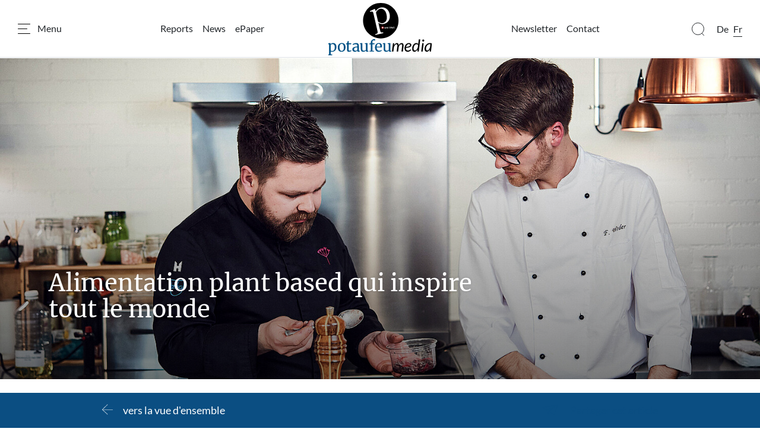

--- FILE ---
content_type: text/html; charset=utf-8
request_url: https://potaufeumedia.ch/article/alimentation-plant-based-qui-inspire-tout-le-monde
body_size: 17560
content:
<!DOCTYPE html>
<html lang="fr-fr">
<head>
    <meta charset="utf-8">

<!-- 
	Stämpfli Kommunikation
	www.staempfli.com

	This website is powered by TYPO3 - inspiring people to share!
	TYPO3 is a free open source Content Management Framework initially created by Kasper Skaarhoj and licensed under GNU/GPL.
	TYPO3 is copyright 1998-2026 of Kasper Skaarhoj. Extensions are copyright of their respective owners.
	Information and contribution at https://typo3.org/
-->

<link rel="icon" href="/_assets/ddc1a886d17b19b7f3b3336134d8b930/Icons/potaufeu_favicon.ico" type="image/vnd.microsoft.icon">
<title>Alimentation plant based qui inspire tout le monde: potaufeumedia</title>
<meta name="generator" content="TYPO3 CMS">
<meta name="description" content="L’alimentation plant based prend toujours plus d’importance dans  nos assiettes. Les grandes tendances sociales, comme la santé, l’individualisation ou la numérisation, influencent fortement les habitudes alimentaires, notre mode d’alimentation et, en fin de compte, également la demande dans le secteur de la gastronomie. L’évolution vers une alimentation végétale plus moderne et flexible s’est produite dans le sillage des régimes végétariens et véganes. À ce jour, l’offre à base de plantes porte essentiellement sur des produits destinés à remplacer la viande, notamment des hamburgers, des saucisses et autres. À l’avenir, les produits d’origine végétale, avec leur goût particulier et leurs propriétés de cuisson, seront au cœur de la nutrition. Les légumes, les champignons et les céréales seront ainsi les nouvelles stars des assiettes, dans leurs innombrables variations.">
<meta name="viewport" content="width=device-width, initial-scale=1">
<meta name="robots" content="index,follow">
<meta property="og:title" content="Alimentation plant based qui inspire tout le monde">
<meta property="og:type" content="article">
<meta property="og:url" content="https://potaufeumedia.ch/article/alimentation-plant-based-qui-inspire-tout-le-monde">
<meta property="og:image" content="https://potaufeumedia.ch/fileadmin/_processed_/c/9/csm_36533_02_9697fd071e.jpeg">
<meta property="og:image:width" content="1200">
<meta property="og:image:height" content="800">
<meta property="og:description" content="L’alimentation plant based prend toujours plus d’importance dans  nos assiettes. Les grandes tendances sociales, comme la santé, l’individualisation ou la numérisation, influencent fortement les habitudes alimentaires, notre mode d’alimentation et, en fin de compte, également la demande dans le secteur de la gastronomie. L’évolution vers une alimentation végétale plus moderne et flexible s’est produite dans le sillage des régimes végétariens et véganes. À ce jour, l’offre à base de plantes porte essentiellement sur des produits destinés à remplacer la viande, notamment des hamburgers, des saucisses et autres. À l’avenir, les produits d’origine végétale, avec leur goût particulier et leurs propriétés de cuisson, seront au cœur de la nutrition. Les légumes, les champignons et les céréales seront ainsi les nouvelles stars des assiettes, dans leurs innombrables variations.">
<meta property="og:site_name" content="potaufeumedia">
<meta name="twitter:card" content="summary">
<meta name="twitter:title" content="Article">
<meta name="apple-mobile-web-app-capable" content="no">
<meta property="twitter:site_name" content="potaufeumedia">

<link rel="stylesheet" href="/_assets/29aa1c0899300b956c140a0a9366eb91/Frontend/lib/css/mmenu.css?1762181653" media="all">
<link rel="stylesheet" href="/_assets/29aa1c0899300b956c140a0a9366eb91/Frontend/lib/css/mhead.css?1762181653" media="all">
<link rel="stylesheet" href="/_assets/29aa1c0899300b956c140a0a9366eb91/Frontend/lib/css/mburger.css?1762181653" media="all">
<link rel="stylesheet" href="/typo3temp/assets/css/07cccf1941291f3c0095c44a5951a7f4.css?1765877510" media="all">
<link rel="stylesheet" href="/typo3temp/assets/css/custom_2e0dcb26899123fb66eba83cb7698803.css?1765988831" media="all">
<link rel="stylesheet" href="/_assets/f8b2b094201d06dae8db70ae8e88754c/jquery-focuspoint-2015-08-31/css/focuspoint.css?1738050938" media="all">
<link rel="stylesheet" href="/_assets/da037883643583719ff1c16a170c14d9/Css/shariff.complete.css?1743063751" media="all">
<link rel="stylesheet" href="/typo3temp/assets/css/comments_6550ac1fb4186bbc99cad97f8b4e06b8.css?1765988831" media="all">
<link rel="stylesheet" href="/_assets/29aa1c0899300b956c140a0a9366eb91/Frontend/lib/css/slick.min.css?1762181653" media="all">
<link rel="stylesheet" href="/_assets/29aa1c0899300b956c140a0a9366eb91/Frontend/lib/css/slick-theme.min.css?1762181653" media="all">
<link rel="stylesheet" href="/_assets/b7400f46a4ad4a166ad5f41a9b8bdaba/css/dp_cookieconsent.css?1739701959" media="all">
<link rel="stylesheet" href="/typo3temp/assets/css/frontend-privacy_b818a5c2b30a6353fee1a3265827b46c.css?1765988831" media="all">
<link rel="stylesheet" href="/typo3temp/assets/css/frontend_bb9cf62fb1c42e7a2420c4cd286aaea5.css?1765988831" media="all" outputstyle="compressed">
<link rel="stylesheet" href="/typo3temp/assets/css/lightbox_cae760158cf331780f2ea479da6ea5b0.css?1765988831" media="all" outputstyle="compressed">
<link rel="stylesheet" href="/typo3temp/assets/css/c5da614ee3c2fce1b1e4a31f0caa92bd.css?1765877510" media="all">


<script src="/_assets/f8b2b094201d06dae8db70ae8e88754c/JavaScript/jquery-1.11.3.min.js?1738050938"></script>
<script src="/_assets/a5b866f422fab45384467f3212a78c96/JavaScript/lib/sweetalert2.all.js?1762239812"></script>
<script src="/_assets/29aa1c0899300b956c140a0a9366eb91/Frontend/lib/js/mmenu.js?1762181653"></script>
<script src="/_assets/29aa1c0899300b956c140a0a9366eb91/Frontend/lib/js/mhead.js?1762181653"></script>
<script src="/_assets/29aa1c0899300b956c140a0a9366eb91/Frontend/lib/js/isotope.pkgd.js?1762181653"></script>
<script src="/_assets/29aa1c0899300b956c140a0a9366eb91/Frontend/lib/js/slick.min.js?1762181653"></script>
<script src="/_assets/29aa1c0899300b956c140a0a9366eb91/Frontend/lib/js/bootstrap.bundle.js?1762181653"></script>
<script src="/_assets/29aa1c0899300b956c140a0a9366eb91/Frontend/lib/js/imagesloaded.pkgd.js?1762181653"></script>



<link rel="manifest" href="https://potaufeumedia.ch/webmanifest.json">
<script data-ignore="1" data-cookieconsent="statistics" type="text/plain"></script>


    <link rel="icon" href="/_assets/ddc1a886d17b19b7f3b3336134d8b930/Images/Favicons/favicon.ico?1764250421" sizes="32x32">
    <link rel="icon" href="/_assets/ddc1a886d17b19b7f3b3336134d8b930/Images/Favicons/favicon.svg?1764250421" type="image/svg+xml">
    <link rel="apple-touch-icon" href="/_assets/ddc1a886d17b19b7f3b3336134d8b930/Images/Favicons/apple-touch-icon.png?1764250421"><!-- 180×180 -->

    <link rel="icon" type="image/png" href="/_assets/ddc1a886d17b19b7f3b3336134d8b930/Images/Favicons/android-chrome-192x192.png?1764250421" sizes="192x192">
    <link rel="icon" type="image/png" href="/_assets/ddc1a886d17b19b7f3b3336134d8b930/Images/Favicons/android-chrome-512x512.png?1764250421" sizes="512x512">

    <meta name="msapplication-TileImage" content="/_assets/ddc1a886d17b19b7f3b3336134d8b930/Images/Favicons/android-chrome-512x512.png?1764250421">



    <meta name="msapplication-TileColor" content="#000000">



<link rel="canonical" href="https://potaufeumedia.ch/article/alimentation-plant-based-qui-inspire-tout-le-monde">

<link rel="alternate" hreflang="de-CH" href="https://gourmetmedia.ch/artikel/plant-based-food-in-aller-munde">
<link rel="alternate" hreflang="fr-fr" href="https://potaufeumedia.ch/article/alimentation-plant-based-qui-inspire-tout-le-monde">
<link rel="alternate" hreflang="x-default" href="https://gourmetmedia.ch/artikel/plant-based-food-in-aller-munde">
</head>
<body class="page-blue">


<div class="mm-page">
    




    

<header id="header" class="header">

    <div class="header__navigation d-print-none">
        <a href="#mainNavigation" class="header__navigation--link">
            <svg width="21px" height="17px" viewBox="0 0 21 17" version="1.1"><g id="Symbols" stroke="none" stroke-width="1" fill="none" fill-rule="evenodd"><g id="Navbar_Weiss" transform="translate(-32.000000, -22.000000)"><g id="Navbar"><g id="Menu" transform="translate(30.000000, 18.000000)"><g id="Group" transform="translate(2.500000, 4.000000)" stroke="#000000" stroke-linecap="round"><path d="M0,16.5 L20,16.5" id="Line"/><path d="M0,8.5 L15,8.5" id="Line"/><path d="M0,0.5 L20,0.5" id="Line"/></g><rect id="Bounds" x="0" y="0" width="25" height="25"/></g></g></g></g></svg>
            <span class="d-none d-lg-inline">Menu</span>
        </a>
    </div>
    <div class="header-container">
        


        

            <nav class="left-navigation navbar navbar-expand">
                <ul class="navbar-nav">
                    
                        <li><a href="/reports" class="nav-link">Reports</a></li>
                    
                        <li><a href="/news" class="nav-link">News</a></li>
                    
                        <li><a href="/epaper" class="nav-link">ePaper</a></li>
                    
                </ul>
            </nav>

        

        <div class="header__logo">
            

<div class="header__logo--image">
    <a title="Page d&#039;accueil" id="logo" class="logo" href="/">
        
                <img alt="Logo" title="Logo" class="d-none d-md-block" src="/_assets/ddc1a886d17b19b7f3b3336134d8b930/Images/Logo/pot-au-feu.svg" width="212" height="106" />
            
        
                <img alt="Logo" title="Logo" class="d-block d-md-none" src="/_assets/ddc1a886d17b19b7f3b3336134d8b930/Images/Logo/pot-au-feu.svg" width="150" height="75" />
            
    </a>
</div>


        </div>
        


    
        <nav class="right-navigation navbar navbar-expand">
            <ul class="navbar-nav">
                

                    
                            <li class="nav-item"><a href="/newsletter" class="nav-link">Newsletter</a></li>
                        
                

                    
                            <li class="nav-item"><a href="/contact" class="nav-link">Contact</a></li>
                        
                

                    
                            
                                    <li class="nav-item social-media-icon"><a href="https://www.linkedin.com/company/gourmetmedia" class="nav-link" target="_blank"><span class="fab fa-linkedin-in"></span></a></li>
                                
                        
                

                    
                            
                                    <li class="nav-item social-media-icon"><a href="https://www.instagram.com/gourmetmedia.ch/" class="nav-link" target="_blank"><span class="fab fa-instagram"></span></a></li>
                                
                        
                
            </ul>
        </nav>
    

    </div>


    
    <div class="header__search tx-solr-search-form">
        <form method="get" class="header__search__form" id="js-header-search-form" action="/chercher" data-suggest="/chercher?type=7384" data-suggest-header="Top Results" accept-charset="utf-8">
            <div class="input-group">
                

                

                <span class="input-group-btn">
                    <button class="btn btn-default tx-solr-submit" type="submit">
                        <span class=" glyphicon glyphicon-search"></span>
                        <span>
                            <svg width="22px" height="22px" viewBox="0 0 22 22" version="1.1"><g id="Symbols" stroke="none" stroke-width="1" fill="none" fill-rule="evenodd"><g id="Filter" transform="translate(-89.000000, -117.000000)"><g id="Search" transform="translate(87.000000, 117.000000)"><g id="Group" transform="translate(12.500000, 11.000000) scale(-1, 1) translate(-12.500000, -11.000000) translate(2.000000, 0.000000)" stroke="#000"><circle id="Oval" cx="10.5" cy="10.5" r="10"/><path d="M3.5,18.5 L0.407670736,21.5923293" id="Line" stroke-linecap="round"/></g></g></g></g></svg>
                        </span>
                    </button>
                </span>

                <input type="text" id="js-header__search--field" class="tx-solr-q js-solr-q tx-solr-suggest tx-solr-suggest-focus header__search--field" name="tx_solr[q]" value="" />
            </div>
            
<div id="js-header-autosuggest" class="tx-solr__autosuggest">
    <div class="tx-solr__autosuggest__spinner">
        <div class="header-search-spinner" id="js-header-search-spinner">
            <div></div>
            <div></div>
            <div></div>
            <div></div>
        </div>
    </div>

    <div id="js-header-autosuggest__results">

    </div>

    <template id="js-header-autosuggest-item-template">
        <a class="searchresult" title="((title))" href="((link))">
            <div class="searchresult__title">
                <span class="searchresult__title--text">((title))</span>
            </div>
        </a>
    </template>
</div>

        </form>
    </div>


    <div class="header__actions d-print-none">

        
            <div class="quickAccess__search" id="quickAccess__search">
                <svg width="22px" height="22px" viewBox="0 0 22 22" version="1.1"><g id="Symbols" stroke="none" stroke-width="1" fill="none" fill-rule="evenodd"><g id="Filter" transform="translate(-89.000000, -117.000000)"><g id="Search" transform="translate(87.000000, 117.000000)"><g id="Group" transform="translate(12.500000, 11.000000) scale(-1, 1) translate(-12.500000, -11.000000) translate(2.000000, 0.000000)" stroke="#000"><circle id="Oval" cx="10.5" cy="10.5" r="10"/><path d="M3.5,18.5 L0.407670736,21.5923293" id="Line" stroke-linecap="round"/></g></g></g></g></svg>
            </div>
        

        
            

<nav class="quickAccess__languageSwitcher d-none d-md-block">
    <ul>
        
                
                        <li class="">
                            <a href="https://gourmetmedia.ch/artikel/plant-based-food-in-aller-munde" hreflang="de-CH" title="De">
                                <span>De</span>
                            </a>
                        </li>
                    
        
                
                        <li class="active">
                            <a href="/article/alimentation-plant-based-qui-inspire-tout-le-monde" hreflang="fr-fr" title="Fr">
                                <span>Fr</span>
                            </a>
                        </li>
                    
        
    </ul>
</nav>


        
    </div>

</header>


    





    <!--TYPO3SEARCH_begin-->
    








    




    <main class="content" id="content">
        




        

    


        <div id="c3" class="frame frame-default frame-type-news_newsdetail frame-layout-0 container-width-full-width background-type-transparent">
            <div class="frame-inner-wrapper">
                
                    <a id="c1239"></a>
                

                
                    



                

                
                    



                

                

    
    

<div class="news news-single">
	<div class="article" itemscope="itemscope" itemtype="http://schema.org/Article" data-article-uid="165">
		
				
						
    
        


        
        

        

<div class="fancyPageHeader withImage">
    
            <div class="focuspoint" data-image-imageSrc="/fileadmin/_processed_/c/9/csm_36533_02_64ac057c17.jpeg" data-focus-x="0.08" data-focus-y="0.1" data-image-w="1500" data-image-h="1000"><img src="/fileadmin/_processed_/c/9/csm_36533_02_64ac057c17.jpeg" width="1500" height="1000" alt=" " /></div>
        

    

    <div class="fancyPageHeader__content container">
        <div class="fancyPageHeader__content--text">
            
            
                <span class="date">
            
        </span>
            

            

            
                    <h1>Alimentation plant based qui inspire tout le monde</h1>
                
        </div>
    </div>
</div>


        <div class="articleDetails container container-small">

            

            <div class="articleDetails__info">
                <div>
                    

    <div class="releaseDate">
        <span>09.06.2021</span>
    </div>

                    


    <div class="printedIssueHint">
        

        
                <span>Pot-au-feu 02/21</span>
            

    </div>


                    


                    

                </div>
                

<ul class="categories">
    
</ul>

            </div>
            

<div class="header-buttons">
    
        <div class="header-download">
            <a class="button-hollow" download target="_blank" href="/fileadmin/user_upload/paf_-_2102_-_021_022_paf_sgs_plant_based_food.pdf"><i class="far fa-file-pdf"></i><span class="actionTitle">Télécharger</span></a>
        </div>
    

    <div class="header-share">
        
      
<div class="articleShare">
    <div class="articleShare__button">
        <span class="actionTitle">Partager cet article</span>
    </div>
    <div class="articleShare__shareable">
        
                <div data-info-url="/fileadmin/user_upload/paf_-_2102_-_021_022_paf_sgs_plant_based_food.pdf" data-mail-url="mailto:" data-backend-url="/article?eID=shariff&amp;cHash=6b6e6d8ae1d392a0ad298538aab33be6" data-services="[&#039;facebook&#039;,&#039;twitter&#039;,&#039;linkedin&#039;,&#039;instagram&#039;,&#039;whatsapp&#039;,&#039;mail&#039;,&#039;info&#039;]" data-lang="fr" class="shariff"></div>
                
            
    </div>
</div>
    </div>
</div>

            <div class="articleDetails__lead">
                
                    <p class="lead">L’alimentation plant based prend toujours plus d’importance dans&nbsp; nos assiettes. Les grandes tendances sociales, comme la santé, l’individualisation ou la numérisation, influencent fortement les habitudes alimentaires, notre mode d’alimentation et, en fin de compte, également la demande dans le secteur de la gastronomie. L’évolution vers une alimentation végétale plus moderne et flexible s’est produite dans le sillage des régimes végétariens et véganes. À ce jour, l’offre à base de plantes porte essentiellement sur des produits destinés à remplacer la viande, notamment des hamburgers, des saucisses et autres. À l’avenir, les produits d’origine végétale, avec leur goût particulier et leurs propriétés de cuisson, seront au cœur de la nutrition. Les légumes, les champignons et les céréales seront ainsi les nouvelles stars des assiettes, dans leurs innombrables variations.</p>
                
            </div>

            
                
                    




                
            

            <div class="articleDetails__content" id="articleDetails__content">
                

                
                    


        <div id="c16497" class="frame frame-default frame-type-webmagazin_author frame-layout-0 container-width-default background-type-transparent">
            <div class="frame-inner-wrapper">
                

                
                    



                

                
                    

    



                

                

    <div class="author">
        

        <div class="author__infos">
            <a href="/chercher?tx_solr[filter][0]=author:potaufeumedia.ch+&amp;+m.à.d.">
                <strong>Texte et photos: potaufeumedia.ch &amp; m.à.d.</strong>
            </a>

            

            

            

            
        </div>
    </div>



                
                    



                

                
                    



                
            </div>
        </div>
    




        <div id="c16498" class="frame frame-default frame-type-textmedia frame-layout-0 container-width-default background-type-transparent">
            <div class="frame-inner-wrapper">
                

                
                    



                

                

    
        

    



    



                

    <div class="ce-textpic ce-center ce-above">
        
            
                    





                
        

        
                <div class="ce-bodytext">
                    
                    <p>Le gagnant du «marmite youngster» 2019, André Kneubühler, a déjà travaillé avec des chefs renommés comme Anton Mosimann, Andreas Caminada ou Daniel Humm. Grâce à une bourse, le jeune talent de 27 ans a également eu l’opportunité de travailler dans le restaurant Blue Hill à New York. Très occupé, André Kneubühler occupe le poste de sous-chef auprès de Tanja Grandits et a participé cette année au fameux concours culinaire du Cuisinier d’Or 2021. André Kneubühler a développé, aux côtés de Swiss Gastro Solutions, des recettes plant based incluant le facteur gastronomique en se basant sur des aliments végétaux de qualité et riches en protéines.</p>
                </div>
            
        
    </div>



                
                    



                

                
                    



                
            </div>
        </div>
    




        <div id="c16499" class="frame frame-default frame-type-textmedia frame-layout-5 container-width-default background-type-transparent">
            <div class="frame-inner-wrapper">
                

                
                    



                

                

    
        

    



    



                

    <div class="ce-textpic ce-center ce-above">
        
            
                    



    <div class="ce-gallery"
         data-ce-columns="1" data-ce-images="1">
        
            <div class="ce-outer">
                <div class="ce-inner">
        
        <div class="ce-row">
            
                
                    
                        <div class="ce-column">
                            

        

<figure class="image">
    
            
                    

        <picture>
            
            <source
                    media="(max-width: 640px), (max-height: 300px)"
                    srcset="/fileadmin/_processed_/a/9/csm_36536_02_25db8c5f07.jpeg"
            />
            
            <source
                    media="(max-width: 1024px), (max-height: 500px)"
                    srcset="/fileadmin/_processed_/a/9/csm_36536_02_25db8c5f07.jpeg"
            />
            <img class="image-embed-item" alt="Une création d’André Kneubühler à la base d’une recette «Plant Based»" src="/fileadmin/_processed_/a/9/csm_36536_02_782e87322c.jpeg" width="936" height="616" loading="lazy" />
        </picture>
    


                
        

    
    
</figure>


    


                        </div>
                    
                
            
        </div>
        
    </div>
    </div>

</div>



                
        

        
                
            
        
    </div>



                
                    



                

                
                    



                
            </div>
        </div>
    




        <div id="c16500" class="frame frame-default frame-type-textmedia frame-layout-0 container-width-default background-type-transparent">
            <div class="frame-inner-wrapper">
                

                
                    



                

                

    
        

    



    



                

    <div class="ce-textpic ce-center ce-above">
        
            
                    





                
        

        
                <div class="ce-bodytext">
                    
                    <p>Nous avons rencontré ce jeune cuisinier, talentueux et engagé, et avons discuté des tendances et de ses recettes sophistiquées.</p>
                </div>
            
        
    </div>



                
                    



                

                
                    



                
            </div>
        </div>
    




        <div id="c16518" class="frame frame-default frame-type-textmedia frame-layout-0 container-width-default background-type-transparent">
            <div class="frame-inner-wrapper">
                

                
                    



                

                

    
        

    
        <header>
            

    
            <h2 class="">
                Comment décrivez-vous votre philosophie de cuisinier?
            </h2>
        



            



            



        </header>
    



    



                

    <div class="ce-textpic ce-center ce-above">
        
            
                    





                
        

        
                
            
        
    </div>



                
                    



                

                
                    



                
            </div>
        </div>
    




        <div id="c16501" class="frame frame-default frame-type-textmedia frame-layout-0 container-width-default background-type-transparent">
            <div class="frame-inner-wrapper">
                

                
                    



                

                

    
        

    



    



                

    <div class="ce-textpic ce-center ce-above">
        
            
                    





                
        

        
                <div class="ce-bodytext">
                    
                    <p>André Kneubühler: l’excellente qualité et la provenance sont essentielles pour moi lorsque je choisis mes produits. La provenance locale ou régionale, le caractère saisonnier et la fraîcheur du produit constituent pour moi des critères pertinents. Lorsque j’élabore un plat, j’accorde une très grande importance à l’utilisation respectueuse des ressources. Les techniques de précision et de performance permettent d’élaborer une expérience gustative unique qui relie la nature avec l’authenticité culinaire.</p>
                </div>
            
        
    </div>



                
                    



                

                
                    



                
            </div>
        </div>
    




        <div id="c16519" class="frame frame-default frame-type-textmedia frame-layout-0 container-width-default background-type-transparent">
            <div class="frame-inner-wrapper">
                

                
                    



                

                

    
        

    
        <header>
            

    
            <h2 class="">
                Pour vous, en tant que talent culinaire, que représente l’alimentation plant based?
            </h2>
        



            



            



        </header>
    



    



                

    <div class="ce-textpic ce-center ce-above">
        
            
                    





                
        

        
                
            
        
    </div>



                
                    



                

                
                    



                
            </div>
        </div>
    




        <div id="c16502" class="frame frame-default frame-type-textmedia frame-layout-0 container-width-default background-type-transparent">
            <div class="frame-inner-wrapper">
                

                
                    



                

                

    
        

    



    



                

    <div class="ce-textpic ce-center ce-above">
        
            
                    





                
        

        
                <div class="ce-bodytext">
                    
                    <p>André Kneubühler: Pour moi, la tendance plant based est un thème que j’intègre déjà depuis bien longtemps dans mon approche. Par exemple, je trouve particulièrement passionnant d’utiliser la plante entière, c’est-à-dire de la racine jusqu’à la fleur, en ayant recours à différentes bases et sous-compositions. Dans cette combinaison, j’accorde une attention toute particulière à la réduction du gaspillage alimentaire qui constitue pour moi une thématique primordiale. Par ailleurs, je prends plaisir à émerveiller et surprendre le client en lui offrant une expérience multisensorielle intégrant les odeurs, les consistances et les saveurs provenant des différentes parties de la plante que j’incorpore au plat.</p>
                </div>
            
        
    </div>



                
                    



                

                
                    



                
            </div>
        </div>
    




        <div id="c16520" class="frame frame-default frame-type-textmedia frame-layout-0 container-width-default background-type-transparent">
            <div class="frame-inner-wrapper">
                

                
                    



                

                

    
        

    
        <header>
            

    
            <h2 class="">
                Selon vous, quelles sont les opportunités qui émergent de cette tendance?
            </h2>
        



            



            



        </header>
    



    



                

    <div class="ce-textpic ce-center ce-above">
        
            
                    





                
        

        
                
            
        
    </div>



                
                    



                

                
                    



                
            </div>
        </div>
    




        <div id="c16503" class="frame frame-default frame-type-textmedia frame-layout-0 container-width-default background-type-transparent">
            <div class="frame-inner-wrapper">
                

                
                    



                

                

    
        

    



    



                

    <div class="ce-textpic ce-center ce-above">
        
            
                    





                
        

        
                <div class="ce-bodytext">
                    
                    <p>André Kneubühler: Pour répondre à la demande toujours grandissante de la clientèle en matière de saveurs, d’équilibre et d’individualité, j’intègre une offre complémentaire plant based finement élaborée. Grâce à la diversité de l’offre, les familles ou les groupes professionnels incluant des personnes avec des besoins alimentaires variables auront le plaisir de savourer leur repas dans le même restaurant. Si la création est réalisée avec cohérence, l’établissement gastronomique peut bénéficier d’un chiffre d’affaires supplémentaire intéressant.</p>
                </div>
            
        
    </div>



                
                    



                

                
                    



                
            </div>
        </div>
    




        <div id="c16504" class="frame frame-default frame-type-textmedia frame-layout-5 container-width-default background-type-transparent">
            <div class="frame-inner-wrapper">
                

                
                    



                

                

    
        

    



    



                

    <div class="ce-textpic ce-center ce-above">
        
            
                    



    <div class="ce-gallery"
         data-ce-columns="1" data-ce-images="1">
        
            <div class="ce-outer">
                <div class="ce-inner">
        
        <div class="ce-row">
            
                
                    
                        <div class="ce-column">
                            

        

<figure class="image">
    
            
                    

        <picture>
            
            <source
                    media="(max-width: 640px), (max-height: 300px)"
                    srcset="/fileadmin/_processed_/f/d/csm_36533_731ad3a0e2.jpeg"
            />
            
            <source
                    media="(max-width: 1024px), (max-height: 500px)"
                    srcset="/fileadmin/_processed_/f/d/csm_36533_731ad3a0e2.jpeg"
            />
            <img class="image-embed-item" alt="Les inspirations plant based d&#039;André Kneubühler avec un facteur gastronomique - de l&#039;entrée au quinoa au dessert exotique à la mangue avec la glace végétalienne à la noix de coco disponible chez Swiss Gastro Solutions." src="/fileadmin/_processed_/f/d/csm_36533_0b03200443.jpeg" width="936" height="624" loading="lazy" />
        </picture>
    


                
        

    
    
</figure>


    


                        </div>
                    
                
            
        </div>
        
    </div>
    </div>

</div>



                
        

        
                
            
        
    </div>



                
                    



                

                
                    



                
            </div>
        </div>
    




        <div id="c16521" class="frame frame-default frame-type-textmedia frame-layout-0 container-width-default background-type-transparent">
            <div class="frame-inner-wrapper">
                

                
                    



                

                

    
        

    
        <header>
            

    
            <h2 class="">
                Quel est votre avis sur la réaction globale de la gastronomie à ces tendances?
            </h2>
        



            



            



        </header>
    



    



                

    <div class="ce-textpic ce-center ce-above">
        
            
                    





                
        

        
                
            
        
    </div>



                
                    



                

                
                    



                
            </div>
        </div>
    




        <div id="c16505" class="frame frame-default frame-type-textmedia frame-layout-0 container-width-default background-type-transparent">
            <div class="frame-inner-wrapper">
                

                
                    



                

                

    
        

    



    



                

    <div class="ce-textpic ce-center ce-above">
        
            
                    





                
        

        
                <div class="ce-bodytext">
                    
                    <p>André Kneubühler: De plus en plus d’établissements intègrent le thème plant based dans leur offre. Que ce soit dans un restaurant gastronomique intégrant des compositions «leaf to root» avec une présentation filigrane et aux saveurs raffinées, avec des légumes de saison ou des variétés anciennes, ou encore dans la vente à emporter avec des créations «Sur le pouce» proposant des sandwichs ou des wraps; les concepts attrayants et bien réalisés de repas plant based sont omniprésents et déjà très demandés.</p>
                </div>
            
        
    </div>



                
                    



                

                
                    



                
            </div>
        </div>
    




        <div id="c16522" class="frame frame-default frame-type-textmedia frame-layout-0 container-width-default background-type-transparent">
            <div class="frame-inner-wrapper">
                

                
                    



                

                

    
        

    
        <header>
            

    
            <h2 class="">
                D’après vous, quels clients recherchent des repas plant based?
            </h2>
        



            



            



        </header>
    



    



                

    <div class="ce-textpic ce-center ce-above">
        
            
                    





                
        

        
                
            
        
    </div>



                
                    



                

                
                    



                
            </div>
        </div>
    




        <div id="c16506" class="frame frame-default frame-type-textmedia frame-layout-0 container-width-default background-type-transparent">
            <div class="frame-inner-wrapper">
                

                
                    



                

                

    
        

    



    



                

    <div class="ce-textpic ce-center ce-above">
        
            
                    





                
        

        
                <div class="ce-bodytext">
                    
                    <p>André Kneubühler: Qu’il s’agisse de la jeune clientèle, des flexitariens ou du fin gourmet, les saveurs de plats raffinés, sains, de provenance biologique et préparés avec savoir-faire sont très appréciées par une clientèle toujours grandissante. C’est pourquoi il est conseillé à mon sens que le restaurateur soit conscient de la variété des besoins de sa clientèle et qu’il intègre cette demande de manière optimale dans son offre et sa carte des menus.</p>
                </div>
            
        
    </div>



                
                    



                

                
                    



                
            </div>
        </div>
    




        <div id="c16523" class="frame frame-default frame-type-textmedia frame-layout-0 container-width-default background-type-transparent">
            <div class="frame-inner-wrapper">
                

                
                    



                

                

    
        

    
        <header>
            

    
            <h2 class="">
                Vous avez développé des inspirations plant based raffinées pour Swiss Gastro Solutions. Comment vous sont venues ces idées créatives de recettes?
            </h2>
        



            



            



        </header>
    



    



                

    <div class="ce-textpic ce-center ce-above">
        
            
                    





                
        

        
                
            
        
    </div>



                
                    



                

                
                    



                
            </div>
        </div>
    




        <div id="c16507" class="frame frame-default frame-type-textmedia frame-layout-0 container-width-default background-type-transparent">
            <div class="frame-inner-wrapper">
                

                
                    



                

                

    
        

    



    



                

    <div class="ce-textpic ce-center ce-above">
        
            
                    





                
        

        
                <div class="ce-bodytext">
                    
                    <p>André Kneubühler: Dans mon métier, je m’intéresse constamment aux tendances sociales et alimentaires, à la cuisine internationale, mais également au «foodpairing» et à l’histoire de l’art culinaire. Dans mon travail au quotidien, l’utilisation respectueuse des ressources et le travail professionnel et précis occupent une place capitale. J’ai intégré ces connaissances culinaires et mon savoir-faire lors de l’élaboration et de la réalisation des inspirations plant based de Swiss Gastro Solutions. En plus de l’ajustement de la consistance et des saveurs, les 6 créations qui ont vu le jour dans ce contexte offrent également un rapport transparent en ce qui concerne le facteur psychonutritionnel relatif à la provenance végétale comme les légumineuses, le quinoa, les pois chiches ou la noix de coco. Je recommande à tous les responsables de la restauration de se pencher sur ce thème important et je leur souhaite bonne lecture des présentes inspirations et bonne chance dans la création personnelle au sein leur établissement.</p>
                </div>
            
        
    </div>



                
                    



                

                
                    



                
            </div>
        </div>
    




        <div id="c16508" class="frame frame-default frame-type-textmedia frame-layout-0 container-width-default background-type-transparent">
            <div class="frame-inner-wrapper">
                

                
                    



                

                

    
        

    



    



                

    <div class="ce-textpic ce-center ce-above">
        
            
                    





                
        

        
                <div class="ce-bodytext">
                    
                    <p>Les recettes inspirantes d’André Kneubühler et des idées formidables pour des créations simples à base de plantes sont disponibles sous: <a href="https://swissgastrosolutions.ch/fileadmin/templates/swissgastrosolutions/pdf/SwissGastroSolutions_Broschuere_PlantBased_fr.pdf" target="_blank" rel="noreferrer">swissgastrosolutions.ch/plantbased.fr</a></p>
                </div>
            
        
    </div>



                
                    



                

                
                    



                
            </div>
        </div>
    




        <div id="c16509" class="frame frame-default frame-type-textmedia frame-layout-5 container-width-default background-type-transparent">
            <div class="frame-inner-wrapper">
                

                
                    



                

                

    
        

    



    



                

    <div class="ce-textpic ce-center ce-above">
        
            
                    



    <div class="ce-gallery"
         data-ce-columns="1" data-ce-images="1">
        
            <div class="ce-outer">
                <div class="ce-inner">
        
        <div class="ce-row">
            
                
                    
                        <div class="ce-column">
                            

        

<figure class="image">
    
            
                    

        <picture>
            
            <source
                    media="(max-width: 640px), (max-height: 300px)"
                    srcset="/fileadmin/_processed_/a/3/csm_36537_02_f8c9c3061d.jpeg"
            />
            
            <source
                    media="(max-width: 1024px), (max-height: 500px)"
                    srcset="/fileadmin/_processed_/a/3/csm_36537_02_f8c9c3061d.jpeg"
            />
            <img class="image-embed-item" alt="Une création Sushi d’André Kneubühler" src="/fileadmin/_processed_/a/3/csm_36537_02_b9dc0145b8.jpeg" width="936" height="1386" loading="lazy" />
        </picture>
    


                
        

    
    
</figure>


    


                        </div>
                    
                
            
        </div>
        
    </div>
    </div>

</div>



                
        

        
                
            
        
    </div>



                
                    



                

                
                    



                
            </div>
        </div>
    




        <div id="c16524" class="frame frame-default frame-type-div frame-layout-0 container-width-default background-type-transparent">
            <div class="frame-inner-wrapper">
                

                
                    



                

                

                

    <hr class="ce-div" />



                
                    



                

                
                    



                
            </div>
        </div>
    




        <div id="c16510" class="frame frame-default frame-type-1-column-container frame-layout-11 container-width-default background-type-transparent">
            <div class="frame-inner-wrapper">
                

                
                    



                

                
                    

    



                

                
    <div class="row">
        
            
                


        <div id="c16511" class="frame frame-default frame-type-textmedia frame-layout-0 container-width-default background-type-transparent">
            <div class="frame-inner-wrapper">
                

                
                    



                

                

    
        

    
        <header>
            

    
            <h2 class="">
                Pour en savoir plus
            </h2>
        



            



            



        </header>
    



    



                

    <div class="ce-textpic ce-center ce-above">
        
            
                    





                
        

        
                
            
        
    </div>



                
                    



                

                
                    



                
            </div>
        </div>
    


            
        
            
                


        <div id="c16512" class="frame frame-default frame-type-textmedia frame-layout-0 container-width-default background-type-transparent">
            <div class="frame-inner-wrapper">
                

                
                    



                

                

    
        

    



    



                

    <div class="ce-textpic ce-center ce-above">
        
            
                    





                
        

        
                <div class="ce-bodytext">
                    
                    <p>M-Industrie AG</p>
                </div>
            
        
    </div>



                
                    



                

                
                    



                
            </div>
        </div>
    


            
        
            
                


        <div id="c16513" class="frame frame-default frame-type-textmedia frame-layout-0 container-width-default background-type-transparent">
            <div class="frame-inner-wrapper">
                

                
                    



                

                

    
        

    



    



                

    <div class="ce-textpic ce-center ce-above">
        
            
                    





                
        

        
                <div class="ce-bodytext">
                    
                    <p><strong>Swiss Gastro Solutions</strong></p>
                </div>
            
        
    </div>



                
                    



                

                
                    



                
            </div>
        </div>
    


            
        
            
                


        <div id="c16514" class="frame frame-default frame-type-textmedia frame-layout-0 container-width-default background-type-transparent">
            <div class="frame-inner-wrapper">
                

                
                    



                

                

    
        

    



    



                

    <div class="ce-textpic ce-center ce-above">
        
            
                    





                
        

        
                <div class="ce-bodytext">
                    
                    <p>c/o Migros-Genossenschafts-Bund</p>
                </div>
            
        
    </div>



                
                    



                

                
                    



                
            </div>
        </div>
    


            
        
            
                


        <div id="c16515" class="frame frame-default frame-type-textmedia frame-layout-0 container-width-default background-type-transparent">
            <div class="frame-inner-wrapper">
                

                
                    



                

                

    
        

    



    



                

    <div class="ce-textpic ce-center ce-above">
        
            
                    





                
        

        
                <div class="ce-bodytext">
                    
                    <p>Limmatstrasse 152</p>
                </div>
            
        
    </div>



                
                    



                

                
                    



                
            </div>
        </div>
    


            
        
            
                


        <div id="c16516" class="frame frame-default frame-type-textmedia frame-layout-0 container-width-default background-type-transparent">
            <div class="frame-inner-wrapper">
                

                
                    



                

                

    
        

    



    



                

    <div class="ce-textpic ce-center ce-above">
        
            
                    





                
        

        
                <div class="ce-bodytext">
                    
                    <p>8001 Zürich</p>
                </div>
            
        
    </div>



                
                    



                

                
                    



                
            </div>
        </div>
    


            
        
            
                


        <div id="c16517" class="frame frame-default frame-type-textmedia frame-layout-0 container-width-default background-type-transparent">
            <div class="frame-inner-wrapper">
                

                
                    



                

                

    
        

    



    



                

    <div class="ce-textpic ce-center ce-above">
        
            
                    





                
        

        
                <div class="ce-bodytext">
                    
                    <p>info@swissgastrosolutions.ch</p>
                </div>
            
        
    </div>



                
                    



                

                
                    



                
            </div>
        </div>
    


            
        
    </div>


                
                    



                

                
                    



                
            </div>
        </div>
    


                
            </div>

            
                
                    




    <div class="tx_banners-bannerContainer">
        <span class="adNotice">Annonce</span>
        <div data-tx-banner-container="tx_banners_container_2"><script type="text/javascript">var tx_banners = (typeof tx_banners !== typeof undefined) ? tx_banners : {};tx_banners.tx_banners_container_2 = {banners:[], options:{"displayDuration":8,"rotate":true,"randomize":true}};tx_banners.tx_banners_container_2.banners.push("<a rel=\"sponsored\" target=\"_blank\" href=\"/article?tx_banners_banners%5Baction%5D=follow&amp;tx_banners_banners%5Bbanner%5D=22&amp;tx_banners_banners%5Bcontroller%5D=Banner&amp;type=1574750453&amp;cHash=a689b48a9e5f0034afd38ddad6b34580\">    <picture>                                    <source                media=\"(min-width:576px)\"                srcset=\"/fileadmin/user_upload/banner_Bartscher_728x90_FR.jpg\" />                <img src=\"/fileadmin/user_upload/banner_Bartscher_300x250_FR.jpg\" />    </picture></a>");tx_banners.tx_banners_container_2.banners.push("<a rel=\"sponsored\" target=\"_blank\" href=\"/article?tx_banners_banners%5Baction%5D=follow&amp;tx_banners_banners%5Bbanner%5D=61&amp;tx_banners_banners%5Bcontroller%5D=Banner&amp;type=1574750453&amp;cHash=6a7975e19a0a0cc7eb07c3e63ff9e039\">    <picture>                                    <source                media=\"(min-width:576px)\"                srcset=\"/fileadmin/user_upload/Banner_pot-au-feu_728x90_BEER-Konfigurator.jpg\" />                <img src=\"/fileadmin/user_upload/Banner_pot-au-feu_300x250_BEER-Konfigurator.jpg\" />    </picture></a>");tx_banners.tx_banners_container_2.banners.push("<a rel=\"sponsored\" target=\"_blank\" href=\"/article?tx_banners_banners%5Baction%5D=follow&amp;tx_banners_banners%5Bbanner%5D=25&amp;tx_banners_banners%5Bcontroller%5D=Banner&amp;type=1574750453&amp;cHash=37ab2c998cca5d351bcfe2f43e81e2d6\">    <picture>                                    <source                media=\"(min-width:576px)\"                srcset=\"/fileadmin/user_upload/250122-banner-proguard_728x90_03fr.gif\"\" />                <img src=\"/fileadmin/user_upload/250122-banner-proguard_300x250_03fr.gif\"\" />    </picture></a>");tx_banners.tx_banners_container_2.banners.push("<a rel=\"sponsored\" target=\"_blank\" href=\"/article?tx_banners_banners%5Baction%5D=follow&amp;tx_banners_banners%5Bbanner%5D=51&amp;tx_banners_banners%5Bcontroller%5D=Banner&amp;type=1574750453&amp;cHash=cb1836b9c060f70278c9d36050c662b8\">    <picture>                                    <source                media=\"(min-width:576px)\"                srcset=\"/fileadmin/user_upload/WasserBar-Gourmet_728x90_f.gif\"\" />                <img src=\"/fileadmin/user_upload/BWT-WasserBar_2024_300x250_f.gif\"\" />    </picture></a>");tx_banners.tx_banners_container_2.banners.push("<a rel=\"sponsored\" target=\"_blank\" href=\"/article?tx_banners_banners%5Baction%5D=follow&amp;tx_banners_banners%5Bbanner%5D=36&amp;tx_banners_banners%5Bcontroller%5D=Banner&amp;type=1574750453&amp;cHash=0c40bc3c57b11e2bcf0989041073dedd\">    <picture>                                    <source                media=\"(min-width:576px)\"                srcset=\"/fileadmin/user_upload/Banner_Corsini_728x90px_CH_fr.png\" />                <img src=\"/fileadmin/user_upload/Banner_Corsini_300x250px_CH_fr.png\" />    </picture></a>");tx_banners.tx_banners_container_2.banners.push("<a rel=\"sponsored\" target=\"_blank\" href=\"/article?tx_banners_banners%5Baction%5D=follow&amp;tx_banners_banners%5Bbanner%5D=101&amp;tx_banners_banners%5Bcontroller%5D=Banner&amp;type=1574750453&amp;cHash=9bde20684e46a1aa74f740d90fea73c7\">    <picture>                                    <source                media=\"(min-width:576px)\"                srcset=\"/fileadmin/user_upload/Banner728x90_potaufeumedia_DIZ_1.jpg\" />                <img src=\"/fileadmin/user_upload/Banner300x250_potaufeumedia_DIZ_1.jpg\" />    </picture></a>");tx_banners.tx_banners_container_2.banners.push("<a rel=\"sponsored\" target=\"_blank\" href=\"/article?tx_banners_banners%5Baction%5D=follow&amp;tx_banners_banners%5Bbanner%5D=88&amp;tx_banners_banners%5Bcontroller%5D=Banner&amp;type=1574750453&amp;cHash=020023cf484cc1bac625b03526e5f72e\">    <picture>                                    <source                media=\"(min-width:576px)\"                srcset=\"/fileadmin/user_upload/egro_mode_banner_728x90_F.gif\"\" />                <img src=\"/fileadmin/user_upload/egro_mode_banner_300X250_F.gif\"\" />    </picture></a>");tx_banners.tx_banners_container_2.banners.push("<a rel=\"sponsored\" target=\"_blank\" href=\"/article?tx_banners_banners%5Baction%5D=follow&amp;tx_banners_banners%5Bbanner%5D=10&amp;tx_banners_banners%5Bcontroller%5D=Banner&amp;type=1574750453&amp;cHash=17f7b1b544cde53376b53630389cdaf8\">    <picture>                                    <source                media=\"(min-width:576px)\"                srcset=\"/fileadmin/user_upload/2025_Banner_SkyLine_gourmetmedia.ch_728x90_-_FR.jpg\" />                <img src=\"/fileadmin/user_upload/2025_Banner_SkyLine_gourmetmedia.ch_300x250_-_FR.jpg\" />    </picture></a>");tx_banners.tx_banners_container_2.banners.push("<a rel=\"sponsored\" target=\"_blank\" href=\"/article?tx_banners_banners%5Baction%5D=follow&amp;tx_banners_banners%5Bbanner%5D=74&amp;tx_banners_banners%5Bcontroller%5D=Banner&amp;type=1574750453&amp;cHash=17f8c6fa45a97f0bbd305ed4125be506\">    <picture>                                    <source                media=\"(min-width:576px)\"                srcset=\"/fileadmin/user_upload/65049-Banner-Februar-2025-Gourmet-728x90px-FR.jpg\" />                <img src=\"/fileadmin/user_upload/65049-Banner-Februar-2025-Gourmet-300x250px-FR.jpg\" />    </picture></a>");tx_banners.tx_banners_container_2.banners.push("<a rel=\"sponsored\" target=\"_blank\" href=\"/article?tx_banners_banners%5Baction%5D=follow&amp;tx_banners_banners%5Bbanner%5D=13&amp;tx_banners_banners%5Bcontroller%5D=Banner&amp;type=1574750453&amp;cHash=bf79aec8ee741823860dc843575c0f4b\">    <picture>                                    <source                media=\"(min-width:576px)\"                srcset=\"/fileadmin/user_upload/Transition_Banner_pot-eu-feu_728x90.jpg\" />                <img src=\"/fileadmin/user_upload/Transition_Banner_Pot-eu-feu_300x250.jpg\" />    </picture></a>");tx_banners.tx_banners_container_2.banners.push("<a rel=\"sponsored\" target=\"_blank\" href=\"/article?tx_banners_banners%5Baction%5D=follow&amp;tx_banners_banners%5Bbanner%5D=96&amp;tx_banners_banners%5Bcontroller%5D=Banner&amp;type=1574750453&amp;cHash=1b8f86788af9e7c9acdf371f477a2bce\">    <picture>                                    <source                media=\"(min-width:576px)\"                srcset=\"/fileadmin/user_upload/728-x-90px_franz.png\" />                <img src=\"/fileadmin/user_upload/300x250pxfranz.png\" />    </picture></a>");tx_banners.tx_banners_container_2.banners.push("<a rel=\"sponsored\" target=\"_blank\" href=\"/article?tx_banners_banners%5Baction%5D=follow&amp;tx_banners_banners%5Bbanner%5D=15&amp;tx_banners_banners%5Bcontroller%5D=Banner&amp;type=1574750453&amp;cHash=5a827aa0a38487cb43c26657765d29c4\">    <picture>                                    <source                media=\"(min-width:576px)\"                srcset=\"/fileadmin/user_upload/25_P08226_banner_gourmet_paf_pastaripiena_3formate_728x90px_f.jpg\" />                <img src=\"/fileadmin/user_upload/25_P08226_banner_gourmet_paf_pastaripiena_3formate_300x250px_f.jpg\" />    </picture></a>");tx_banners.tx_banners_container_2.banners.push("<a rel=\"sponsored\" target=\"_blank\" href=\"/article?tx_banners_banners%5Baction%5D=follow&amp;tx_banners_banners%5Bbanner%5D=43&amp;tx_banners_banners%5Bcontroller%5D=Banner&amp;type=1574750453&amp;cHash=ae401bf398e703f00518ca88f0144321\">    <picture>                                    <source                media=\"(min-width:576px)\"                srcset=\"/fileadmin/user_upload/Hugentobler_Rentables_TakeAway_728x90px_f.jpg\" />                <img src=\"/fileadmin/user_upload/Hugentobler_Rentables_TakeAway_300x250px_f.jpg\" />    </picture></a>");tx_banners.tx_banners_container_2.banners.push("<a rel=\"sponsored\" target=\"_blank\" href=\"/article?tx_banners_banners%5Baction%5D=follow&amp;tx_banners_banners%5Bbanner%5D=94&amp;tx_banners_banners%5Bcontroller%5D=Banner&amp;type=1574750453&amp;cHash=8134e3a88bbb54939a272afb4d784010\">    <picture>                                    <source                media=\"(min-width:576px)\"                srcset=\"/fileadmin/user_upload/11155_HCH_Gourmetmedia_Banner_728x90_FR.gif\"\" />                <img src=\"/fileadmin/user_upload/11155_HCH_Gourmetmedia_Banner_300x250_FR.gif\"\" />    </picture></a>");tx_banners.tx_banners_container_2.banners.push("<a rel=\"sponsored\" target=\"_blank\" href=\"/article?tx_banners_banners%5Baction%5D=follow&amp;tx_banners_banners%5Bbanner%5D=65&amp;tx_banners_banners%5Bcontroller%5D=Banner&amp;type=1574750453&amp;cHash=627094cd5597e434424ab411ee47a71d\">    <picture>                                    <source                media=\"(min-width:576px)\"                srcset=\"/fileadmin/_processed_/b/f/csm_Banner_KernSammet_728x90_2_ab8fc120c0.jpg\" />                <img src=\"/fileadmin/_processed_/2/f/csm_Banner_KernSammet_300x250_2_62a751494b.jpg\" />    </picture></a>");tx_banners.tx_banners_container_2.banners.push("<a rel=\"sponsored\" target=\"_blank\" href=\"/article?tx_banners_banners%5Baction%5D=follow&amp;tx_banners_banners%5Bbanner%5D=38&amp;tx_banners_banners%5Bcontroller%5D=Banner&amp;type=1574750453&amp;cHash=330c9b0469b28cc66526985650f20228\">    <picture>                                    <source                media=\"(min-width:576px)\"                srcset=\"/fileadmin/user_upload/MENU-101827-Banner-Herd-728x90px_FR_V2.jpg\" />                <img src=\"/fileadmin/user_upload/MENU-101827-Banner-Herd-300x250px_FR.jpg\" />    </picture></a>");tx_banners.tx_banners_container_2.banners.push("<a rel=\"sponsored\" target=\"_blank\" href=\"/article?tx_banners_banners%5Baction%5D=follow&amp;tx_banners_banners%5Bbanner%5D=90&amp;tx_banners_banners%5Bcontroller%5D=Banner&amp;type=1574750453&amp;cHash=e839ff3dd062e2957506ca51d2c31d15\">    <picture>                                    <source                media=\"(min-width:576px)\"                srcset=\"/fileadmin/user_upload/Ausschreibung_LCDJ25_GIF_728x90_FR.gif\"\" />                <img src=\"/fileadmin/user_upload/Ausschreibung_LCDJ25_GIF_300x250_FR.gif\"\" />    </picture></a>");tx_banners.tx_banners_container_2.banners.push("<a rel=\"sponsored\" target=\"_blank\" href=\"/article?tx_banners_banners%5Baction%5D=follow&amp;tx_banners_banners%5Bbanner%5D=45&amp;tx_banners_banners%5Bcontroller%5D=Banner&amp;type=1574750453&amp;cHash=a7350512029417b400360363b2b5fbd9\">    <picture>                                    <source                media=\"(min-width:576px)\"                srcset=\"/fileadmin/user_upload/Webbanner_Sustainability_EcoGasto_728x90px-fr_CH.jpg_image-press.jpg\" />                <img src=\"/fileadmin/user_upload/Webbanner_Sustainability_EcoGasto_300x250px-fr_CH.jpg_image-press.jpg\" />    </picture></a>");tx_banners.tx_banners_container_2.banners.push("<a rel=\"sponsored\" target=\"_blank\" href=\"/article?tx_banners_banners%5Baction%5D=follow&amp;tx_banners_banners%5Bbanner%5D=34&amp;tx_banners_banners%5Bcontroller%5D=Banner&amp;type=1574750453&amp;cHash=953db3438ee6c36f06cbe23e51844d6b\">    <picture>                                    <source                media=\"(min-width:576px)\"                srcset=\"/fileadmin/user_upload/Gourmet_2024_728x90px_fr.png\" />                <img src=\"/fileadmin/user_upload/Gourmet_2024_300x250px_fr.png\" />    </picture></a>");tx_banners.tx_banners_container_2.banners.push("<a rel=\"sponsored\" target=\"_blank\" href=\"/article?tx_banners_banners%5Baction%5D=follow&amp;tx_banners_banners%5Bbanner%5D=70&amp;tx_banners_banners%5Bcontroller%5D=Banner&amp;type=1574750453&amp;cHash=cbba23e77402279151a042d9d79930da\">    <picture>                                    <source                media=\"(min-width:576px)\"                srcset=\"/fileadmin/user_upload/HILCONA_Onlinebanner_TGM_Smash_Burger_POT_AU_FEU_FR_728x90px.gif\"\" />                <img src=\"/fileadmin/user_upload/HILCONA_Onlinebanner_TGM_Smash_Burger_POT_AU_FEU_FR_300x250px.gif\"\" />    </picture></a>");tx_banners.tx_banners_container_2.banners.push("<a rel=\"sponsored\" target=\"_blank\" href=\"/article?tx_banners_banners%5Baction%5D=follow&amp;tx_banners_banners%5Bbanner%5D=20&amp;tx_banners_banners%5Bcontroller%5D=Banner&amp;type=1574750453&amp;cHash=9cd5906468436c5690076563beb8e0f2\">    <picture>                                    <source                media=\"(min-width:576px)\"                srcset=\"/fileadmin/user_upload/2026_0124_et_voila_Beratung_mit_Herz_728x90px_f.jpg\" />                <img src=\"/fileadmin/user_upload/2026_0124_et_voila_Beratung_mit_Herz_300x250px_P_d_f2.jpg\" />    </picture></a>");tx_banners.tx_banners_container_2.banners.push("<a rel=\"sponsored\" target=\"_blank\" href=\"/article?tx_banners_banners%5Baction%5D=follow&amp;tx_banners_banners%5Bbanner%5D=104&amp;tx_banners_banners%5Bcontroller%5D=Banner&amp;type=1574750453&amp;cHash=678583bcefc25ce8bbaaf7a12b2e5d69\">    <picture>                                    <source                media=\"(min-width:576px)\"                srcset=\"/fileadmin/user_upload/CUT_B2M_Horeca_5-2004-19_5-2065-20_LS_2_OB_728x90px_FR.jpg\" />                <img src=\"/fileadmin/user_upload/CUT_B2M_Horeca_5-2004-19_5-2065-20_LS_2_OB_300x250px_FR.jpg\" />    </picture></a>");</script></div>
    </div>

                
            

            
                


            

            
                


<div class="articleDetails__aside d-print-none articleDetails__aside--bottom"
     data-news-detail-uri="/article"
     data-title-label="Lire l&#039;article «%s»"
     data-previous-label="Article précédent"
     data-next-label="Article suivant"></div>
            

            
            

<footer class="articleDetails__footer d-print-none">
    <div class="articleDetails__footerContents container container-small">
        <div class="articleDetails__footerContents--left">
            


    
            <a class="backToOverview__button" title="Afficher tous les articles" href="/">
                
                <span class="actionTitle">vers la vue d&#039;ensemble</span>&nbsp;
            </a>
        

        </div>

        <div class="articleDetails__footerContents--right">
            
                
      
<div class="articleShare">
    <div class="articleShare__button">
        <span class="actionTitle">Partager cet article</span>
    </div>
    <div class="articleShare__shareable">
        
                <div data-info-url="/fileadmin/user_upload/paf_-_2102_-_021_022_paf_sgs_plant_based_food.pdf" data-mail-url="mailto:" data-backend-url="/article?eID=shariff&amp;cHash=6b6e6d8ae1d392a0ad298538aab33be6" data-services="[&#039;facebook&#039;,&#039;twitter&#039;,&#039;linkedin&#039;,&#039;instagram&#039;,&#039;whatsapp&#039;,&#039;mail&#039;,&#039;info&#039;]" data-lang="fr" class="shariff"></div>
                
            
    </div>
</div>
            
        </div>
    </div>
</footer>
            
        </div>
    

					
			
	</div>
</div>




                
                    



                

                
                    



                
            </div>
        </div>
    




        




    </main>
    




    <!--TYPO3SEARCH_end-->

    




    

<footer class="footer mm-slideout d-print-none" id="footer">
    <div class="footer__content">
        <div class="footer-navigations">

            <div class="container">
                <div class="row">
                    <div class="col-md-3 footer__shortlinks">
                        


<nav role="navigation">
    <ul>
        
            <li class="">
                <a href="/reports" target="" title="Reports">
                    Reports
                </a>
            </li>
        
            <li class="">
                <a href="/news" target="" title="News">
                    News
                </a>
            </li>
        
            <li class="">
                <a href="/epaper" target="" title="ePaper">
                    ePaper
                </a>
            </li>
        
        
            <li class="footer__cookie">
                <a id="cookie-revoke-button" class="inline-cookie-revoke mute" href="#cookie-revoke-button" onclick="document.querySelector('.dp--revoke').click()">
                    Cookies
                </a>
            </li>
        
    </ul>
</nav>


                    </div>
                    <div class="col-md-3 footer__shortlinks">
                        


<nav role="navigation">
    <ul>
        
            <li class="">
                <a href="/documentation-media-1" target="" title="Documentation média">
                    Documentation média
                </a>
            </li>
        
            <li class="">
                <a href="/shopping-guide" target="" title="Portail d’entreprise">
                    Portail d’entreprise
                </a>
            </li>
        
            <li class="">
                <a href="/abonnement" target="" title="Abonnement">
                    Abonnement
                </a>
            </li>
        
            <li class="">
                <a href="/newsletter" target="" title="Newsletter">
                    Newsletter
                </a>
            </li>
        
        
            <li class="footer__cookie">
                <a id="cookie-revoke-button" class="inline-cookie-revoke mute" href="#cookie-revoke-button" onclick="document.querySelector('.dp--revoke').click()">
                    Cookies
                </a>
            </li>
        
    </ul>
</nav>


                    </div>
                    <div class="col-md-3 footer__shortlinks showcookie">
                        


<nav role="navigation">
    <ul>
        
            <li class="">
                <a href="/contact" target="" title="Contact">
                    Contact
                </a>
            </li>
        
            <li class="">
                <a href="/a-propos-de-nous" target="" title="A propos de nous">
                    A propos de nous
                </a>
            </li>
        
            <li class="">
                <a href="/mentions-legales-1" target="" title="Mentions légales">
                    Mentions légales
                </a>
            </li>
        
            <li class="">
                <a href="/protection-des-donnees-1" target="" title="Protection des données">
                    Protection des données
                </a>
            </li>
        
        
            <li class="footer__cookie">
                <a id="cookie-revoke-button" class="inline-cookie-revoke mute" href="#cookie-revoke-button" onclick="document.querySelector('.dp--revoke').click()">
                    Cookies
                </a>
            </li>
        
    </ul>
</nav>


                    </div>
                    <div class="col-md-3 social-media-container">
                        <div class="footer__socialMedia">
                            


    

    

    
        <a target="_blank" href="https://www.facebook.com/gourmetmedia.ch/">
            <svg viewBox="0 0 32 32"><path d="M8.4 17h3.5v14.4c0 .3.2.5.5.5h5.9c.3 0 .5-.2.5-.5V17.1h4c.3 0 .5-.2.5-.5l.6-5.3c0-.1 0-.3-.1-.4-.1-.1-.2-.2-.4-.2h-4.6V7.4c0-1 .5-1.5 1.6-1.5h3c.3 0 .5-.2.5-.5V.5c0-.3-.2-.5-.5-.5H19c-.7 0-3.3.1-5.2 2-2.2 2-1.9 4.5-1.8 4.9v3.9H8.4c-.3 0-.5.2-.5.5v5.2c0 .3.2.5.5.5z"/></svg>
        </a>
    

    
        <a target="_blank" href="https://www.instagram.com/gourmetmedia.ch/">
            <svg viewBox="0 0 32 32"><path d="M23.2 0H8.8C4 0 0 4 0 8.8v14.3C0 28 4 32 8.8 32h14.3c4.9 0 8.8-4 8.8-8.8V8.8C32 4 28 0 23.2 0zm6 23.2c0 3.3-2.7 6-6 6H8.8c-3.3 0-6-2.7-6-6V8.8c0-3.3 2.7-6 6-6h14.3c3.3 0 6 2.7 6 6l.1 14.4z"/><path d="M16 7.8c-4.5 0-8.2 3.7-8.2 8.2 0 4.5 3.7 8.2 8.2 8.2s8.2-3.7 8.2-8.2c0-4.5-3.7-8.2-8.2-8.2zm0 13.6c-3 0-5.4-2.4-5.4-5.4 0-3 2.4-5.4 5.4-5.4s5.4 2.4 5.4 5.4c0 3-2.4 5.4-5.4 5.4zm8.6-16.1c-.5 0-1.1.2-1.5.6-.4.4-.6.9-.6 1.5 0 .5.2 1.1.6 1.5.4.4.9.6 1.5.6.5 0 1.1-.2 1.5-.6.4-.4.6-.9.6-1.5 0-.5-.2-1.1-.6-1.5-.4-.3-1-.6-1.5-.6z"/></svg>
        </a>
    

    
        <a target="_blank" href="https://www.linkedin.com/company/gourmetmedia">
            <svg viewBox="0 0 32 32"><path d="M32 19.5v11.8h-6.9v-11c0-2.8-1-4.7-3.5-4.7-1.9 0-3 1.3-3.5 2.5-.2.4-.2 1.1-.2 1.7v11.5H11s.1-18.7 0-20.6h6.9v3-.1c.9-1.4 2.5-3.4 6.2-3.4 4.5 0 7.9 2.9 7.9 9.3zM3.9.7C1.5.7 0 2.3 0 4.3s1.5 3.6 3.8 3.6c2.4 0 3.9-1.6 3.9-3.6S6.2.7 3.9.7zM.4 31.3h6.9V10.7H.4v20.6z"/></svg>
        </a>
    

    

    

    

    

    
        <a target="_blank" href="https://twitter.com/gourmetmedia_ch">
            <svg viewBox="0 0 32 32"><path stroke-width="0px" class="cls-1" d="M24.32,3h4.41l-9.64,11.01,11.34,14.99h-8.88l-6.96-9.09-7.95,9.09H2.24l10.31-11.78L1.67,3h9.1l6.28,8.31,7.27-8.31ZM22.77,26.36h2.44L9.44,5.5h-2.63l15.96,20.86Z"/></svg>
        </a>
    

    

    

    

    



                        </div>
                        <div class="footer__company container">
                            
                                © <span>potaufeumedia.ch</span>
                            
                        </div>
                    </div>
                </div>
            </div>
        </div>
    </div>
</footer>


    




</div>



<nav role="navigation" id="mainNavigation">
    
    <ul>
        
            
                    <li>
                        <a class=""
                           href="/reports"
                           target=""
                           title="Reports" >
                            Reports
                        </a>
                        
                            
    <ul>
        
            
                    <li>
                        <a class=""
                           href="/reports/hotellerie"
                           target=""
                           title="Hôtellerie" >
                            Hôtellerie
                        </a>
                        
                    </li>
                
        
            
                    <li>
                        <a class=""
                           href="/reports/gastronomie"
                           target=""
                           title="Gastronomie" >
                            Gastronomie
                        </a>
                        
                    </li>
                
        
            
                    <li>
                        <a class=""
                           href="/reports/ems-hopitaux"
                           target=""
                           title="EMS &amp; Hôpitaux" >
                            EMS &amp; Hôpitaux
                        </a>
                        
                    </li>
                
        
            
                    <li>
                        <a class=""
                           href="/reports/digital"
                           target=""
                           title="Digital" >
                            Digital
                        </a>
                        
                    </li>
                
        
            
                    <li>
                        <a class=""
                           href="/reports/portrait"
                           target=""
                           title="Portrait" >
                            Portrait
                        </a>
                        
                    </li>
                
        
            
                    <li>
                        <a class=""
                           href="/reports/interview"
                           target=""
                           title="Interview" >
                            Interview
                        </a>
                        
                    </li>
                
        
    </ul>

                        
                    </li>
                
        
            
                    <li>
                        <a class=""
                           href="/news"
                           target=""
                           title="News" >
                            News
                        </a>
                        
                            
    <ul>
        
            
                    <li>
                        <a class=""
                           href="/news/online-news"
                           target=""
                           title="Online-News" >
                            Online-News
                        </a>
                        
                    </li>
                
        
            
                    <li>
                        <a class=""
                           href="/news/news"
                           target=""
                           title="News" >
                            News
                        </a>
                        
                    </li>
                
        
            
                    <li>
                        <a class=""
                           href="/news/people"
                           target=""
                           title="People" >
                            People
                        </a>
                        
                    </li>
                
        
            
                    <li>
                        <a class=""
                           href="/news/openings"
                           target=""
                           title="Openings" >
                            Openings
                        </a>
                        
                    </li>
                
        
            
                    <li>
                        <a class=""
                           href="/news/events"
                           target=""
                           title="Events" >
                            Events
                        </a>
                        
                    </li>
                
        
    </ul>

                        
                    </li>
                
        
            
                    <li>
                        <a class=""
                           href="/management"
                           target=""
                           title="Management" >
                            Management
                        </a>
                        
                    </li>
                
        
            
                    <li>
                        <a class=""
                           href="/epaper"
                           target=""
                           title="ePaper" >
                            ePaper
                        </a>
                        
                    </li>
                
        
            
                    <li>
                        <a class=""
                           href="/documentation-media-1"
                           target=""
                           title="Documentation média" >
                            Documentation média
                        </a>
                        
                    </li>
                
        
            
                    <li>
                        <a class=""
                           href="/shopping-guide"
                           target=""
                           title="Portail d’entreprise" >
                            Portail d’entreprise
                        </a>
                        
                    </li>
                
        
            
                    <li>
                        <a class=""
                           href="/abonnement"
                           target=""
                           title="Abonnement" >
                            Abonnement
                        </a>
                        
                    </li>
                
        
            
                    <li>
                        <a class=""
                           href="/newsletter"
                           target=""
                           title="Newsletter" >
                            Newsletter
                        </a>
                        
                    </li>
                
        
            
                    <li>
                        <a class=""
                           href="/contact"
                           target=""
                           title="Contact" >
                            Contact
                        </a>
                        
                    </li>
                
        
            
                    <li>
                        <a class=""
                           href="/a-propos-de-nous"
                           target=""
                           title="À propos de nous" >
                            À propos de nous
                        </a>
                        
                    </li>
                
        
            
                    <li>
                        <a class=""
                           href="/mentions-legales-1"
                           target=""
                           title="Mentions légales" >
                            Mentions légales
                        </a>
                        
                    </li>
                
        
            
                    <li>
                        <a class=""
                           href="/protection-des-donnees-1"
                           target=""
                           title="Protection des données" >
                            Protection des données
                        </a>
                        
                    </li>
                
        
            
                    <li>
                        <a class=""
                           href="/chercher"
                           target=""
                           title="Chercher" >
                            Chercher
                        </a>
                        
                    </li>
                
        
    </ul>

</nav>





<div class="hide-for-print" data-frontendprivacy-consentbanner></div>
<script src="/_assets/ddc1a886d17b19b7f3b3336134d8b930/Frontend/lib/lightbox/lightbox.js?1764250421"></script>
<script src="/_assets/542a38dbcbc3e9671534c5c3a6f2632b/JavaScript/FormCrShield.js?1752938368"></script>
<script src="/_assets/f8b2b094201d06dae8db70ae8e88754c/jquery-focuspoint-2015-08-31/js/jquery.focuspoint.min.js?1738050938"></script>
<script src="/_assets/da037883643583719ff1c16a170c14d9/JavaScript/shariff.complete.js?1743063751"></script>
<script src="/_assets/a5b866f422fab45384467f3212a78c96/JavaScript/comments.js?1762239812" type="module"></script>
<script src="/_assets/a5b866f422fab45384467f3212a78c96/JavaScript/custom.js?1762239812"></script>
<script src="/_assets/5fb88c6e51891e88ede64a83228c7110/JavaScript/banners.js?1759754749"></script>
<script src="/_assets/29aa1c0899300b956c140a0a9366eb91/JavaScript/Default.js?1762181653"></script>
<script src="/_assets/b7400f46a4ad4a166ad5f41a9b8bdaba/JavaScript/dp_cookieconsent.js?1739701959"></script>
<script src="/_assets/ddc1a886d17b19b7f3b3336134d8b930/JavaScript/frontend.js?1764250421"></script>
<script src="/typo3temp/assets/js/ada5e7e9772e1cf9efdbf96f96f596d2.js?1765877510"></script>

<div style="display:none;" id="mmenuContents"><span class="close">Fermer</span></div><!--
  ~ Copyright (c) 2021.
  ~
  ~ @category   TYPO3
  ~
  ~ @copyright  2021 Dirk Persky (https://github.com/DirkPersky)
  ~ @author     Dirk Persky <info@dp-wired.de>
  ~ @license    MIT
  -->



<!-- Begin Cookie Consent plugin by Dirk Persky - https://github.com/DirkPersky/typo3-dp_cookieconsent -->
<script type="text/plain" data-ignore="1" data-dp-cookieDesc="layout">
    <!--
  ~ Copyright (c) 2021.
  ~
  ~ @category   TYPO3
  ~
  ~ @copyright  2021 Dirk Persky (https://github.com/DirkPersky)
  ~ @author     Dirk Persky <info@dp-wired.de>
  ~ @license    MIT
  -->

Nous utilisons des cookies qui sont nécessaires au fonctionnement technique du site web et qui sont toujours placés. Les cookies permettant de personnaliser le contenu et les annonces et d’analyser le trafic sur notre site web ne sont placés qu’avec votre accord. Nous partageons également des informations sur la manière dont vous utilisez notre site web avec nos partenaires de médias sociaux, de publicité et d’analyse.


    <a aria-label="Lisez notre politique en matière de cookies. about cookies"
       role="button"
       class="cc-link"
       href="/protection-des-donnees-1"
       rel="noopener noreferrer nofollow"
       target="_blank"
    >

        Lisez notre politique en matière de cookies.
    </a>


</script>
<script type="text/plain" data-ignore="1" data-dp-cookieSelect="layout">
    <!--
  ~ Copyright (c) 2021.
  ~
  ~ @category   TYPO3
  ~
  ~ @copyright  2021 Dirk Persky (https://github.com/DirkPersky)
  ~ @author     Dirk Persky <info@dp-wired.de>
  ~ @license    MIT
  -->

<div class="dp--cookie-check">
    <label for="dp--cookie-required">
        <input class="dp--check-box" id="dp--cookie-required" type="checkbox" name="" value="" checked disabled>
        Nécessaire
    </label>
    <label for="dp--cookie-statistics">
        <input class="dp--check-box" id="dp--cookie-statistics" type="checkbox" name="" value="">
        Statistiques
    </label>
    <label for="dp--cookie-marketing">
        <input class="dp--check-box" id="dp--cookie-marketing"  type="checkbox" name="" value="">
        Marketing
    </label>
</div>

</script>
<script type="text/plain" data-ignore="1" data-dp-cookieRevoke="layout">
    <div class="dp--revoke {{classes}}">
    <i class="dp--icon-fingerprint"></i>
    <span class="dp--hover">Cookies</span>
</div>
</script>
<script type="text/plain" data-ignore="1" data-dp-cookieIframe="layout">
    <div class="dp--overlay-inner" data-nosnippet>
    <div class="dp--overlay-header">{{notice}}</div>
    <div class="dp--overlay-description">{{desc}}</div>
    <div class="dp--overlay-button">
        <button class="db--overlay-submit" onclick="window.DPCookieConsent.forceAccept(this)"
                data-cookieconsent="{{type}}">
        {{btn}}
        </button>
    </div>
</div>

</script>
<script data-ignore="1">
    window.cookieconsent_options = {
        overlay: {
            notice: true,
            box: {
                background: 'rgba(0,0,0,.8)',
                text: '#fff'
            },
            btn: {
                background: '#b81839',
                text: '#fff'
            }
        },
        content: {
            message:'Nous utilisons des cookies qui sont nécessaires au fonctionnement technique du site web et qui sont toujours placés. Les cookies permettant de personnaliser le contenu et les annonces et d’analyser le trafic sur notre site web ne sont placés qu’avec votre accord. Nous partageons également des informations sur la manière dont vous utilisez notre site web avec nos partenaires de médias sociaux, de publicité et d’analyse.',
            dismiss:'Accepter les cookies !',
            allow:'Accepter la sélection',
            deny: 'Refuser',
            link:'Lisez notre politique en matière de cookies.',
            href:'/protection-des-donnees-1',
            target:'_blank',
            'allow-all': 'Accepter tout',
            config: 'personnaliser',
            'config-header':  'Personnaliser les préférences en matière de consentement',


            cookie: 'Cookies',
            duration: 'Duration',
            vendor: 'Vendor',

            media: {
                notice: 'Avis relatif aux cookies',
                desc: 'Lors du chargement de cette ressource, une connexion est établie avec des serveurs externes qui utilisent des cookies et d’autres technologies de suivi. Pour plus d’informations, veuillez consulter notre déclaration de confidentialité.',
                btn: 'Autorise les cookies et charge cette ressource.',
            }
        },
        theme: 'default',
        position: 'bottom-right',
        type: 'opt-in',
        revokable: true,
        reloadOnRevoke: false,
        checkboxes: {"statistics":"false","marketing":"false"},
        cookies: [{"field":"statistics","name":"Statistics","cookies":[{"cookie_name":"GA","cookie_description_short":"","cookie_description":"","cookie_duration":"2","cookie_duration_time":"Year(s)","cookie_vendor":"Google Analytics","cookie_vendor_link":"https:\/\/policies.google.com\/privacy?hl=de-CH"}]}],
        palette: {
            popup: {
                background: '#000',
                text: '#FFF'
            },
            button: {
                background: '#FFF',
                text: '#000',
            }
        }
    };
</script>
<!-- End Cookie Consent plugin -->

    <!--
  ~ Copyright (c) 2021.
  ~
  ~ @category   TYPO3
  ~
  ~ @copyright  2021 Dirk Persky (https://github.com/DirkPersky)
  ~ @author     Dirk Persky <info@dp-wired.de>
  ~ @license    MIT
  -->





    <script data-cookieconsent="statistics" data-ignore="1" type="text/plain">
        (function(i,s,o,g,r,a,m){i['GoogleAnalyticsObject']=r;i[r]=i[r]||function(){
(i[r].q=i[r].q||[]).push(arguments)},i[r].l=1*new Date();a=s.createElement(o),
m=s.getElementsByTagName(o)[0];a.async=1;a.src=g;m.parentNode.insertBefore(a,m)
})(window,document,'script','https://www.google-analytics.com/analytics.js','ga');
window.dataLayer = window.dataLayer || [];
function gtag()
{dataLayer.push(arguments);}
gtag('js', new Date());
gtag('config', 'G-B0SVG2SP7W');
    </script>
</body>
</html>

--- FILE ---
content_type: text/css
request_url: https://potaufeumedia.ch/typo3temp/assets/css/frontend_bb9cf62fb1c42e7a2420c4cd286aaea5.css?1765988831
body_size: 78924
content:
@charset "UTF-8";
/*!
   * Bootstrap  v5.3.6 (https://getbootstrap.com/)
   * Copyright 2011-2025 The Bootstrap Authors
   * Licensed under MIT (https://github.com/twbs/bootstrap/blob/main/LICENSE)
   */:root,[data-bs-theme="light"]{--bs-blue: #0d6efd;--bs-indigo: #6610f2;--bs-purple: #7423bb;--bs-pink: #d63384;--bs-red: #dc3545;--bs-orange: #fd7e14;--bs-yellow: #ffc107;--bs-green: #198754;--bs-teal: #20c997;--bs-cyan: #0dcaf0;--bs-black: #000;--bs-white: #fff;--bs-gray: #6c757d;--bs-gray-dark: #343a40;--bs-gray-100: #f8f9fa;--bs-gray-200: #e9ecef;--bs-gray-300: #dee2e6;--bs-gray-400: #ced4da;--bs-gray-500: #adb5bd;--bs-gray-600: #6c757d;--bs-gray-700: #495057;--bs-gray-800: #343a40;--bs-gray-900: #212529;--bs-primary: #B7101F;--bs-secondary: #6c757d;--bs-success: #198754;--bs-info: #0dcaf0;--bs-warning: #ffc107;--bs-danger: #dc3545;--bs-light: #f8f9fa;--bs-dark: #212529;--bs-primary-rgb: 183, 16, 31;--bs-secondary-rgb: 108, 117, 125;--bs-success-rgb: 25, 135, 84;--bs-info-rgb: 13, 202, 240;--bs-warning-rgb: 255, 193, 7;--bs-danger-rgb: 220, 53, 69;--bs-light-rgb: 248, 249, 250;--bs-dark-rgb: 33, 37, 41;--bs-primary-text-emphasis: #49060c;--bs-secondary-text-emphasis: #2b2f32;--bs-success-text-emphasis: #0a3622;--bs-info-text-emphasis: #055160;--bs-warning-text-emphasis: #664d03;--bs-danger-text-emphasis: #58151c;--bs-light-text-emphasis: #495057;--bs-dark-text-emphasis: #495057;--bs-primary-bg-subtle: #f1cfd2;--bs-secondary-bg-subtle: #e2e3e5;--bs-success-bg-subtle: #d1e7dd;--bs-info-bg-subtle: #cff4fc;--bs-warning-bg-subtle: #fff3cd;--bs-danger-bg-subtle: #f8d7da;--bs-light-bg-subtle: #fcfcfd;--bs-dark-bg-subtle: #ced4da;--bs-primary-border-subtle: #e29fa5;--bs-secondary-border-subtle: #c4c8cb;--bs-success-border-subtle: #a3cfbb;--bs-info-border-subtle: #9eeaf9;--bs-warning-border-subtle: #ffe69c;--bs-danger-border-subtle: #f1aeb5;--bs-light-border-subtle: #e9ecef;--bs-dark-border-subtle: #adb5bd;--bs-white-rgb: 255, 255, 255;--bs-black-rgb: 0, 0, 0;--bs-font-sans-serif: system-ui, -apple-system, "Segoe UI", Roboto, "Helvetica Neue", "Noto Sans", "Liberation Sans", Arial, sans-serif, "Apple Color Emoji", "Segoe UI Emoji", "Segoe UI Symbol", "Noto Color Emoji";--bs-font-monospace: SFMono-Regular, Menlo, Monaco, Consolas, "Liberation Mono", "Courier New", monospace;--bs-gradient: linear-gradient(180deg, rgba(255, 255, 255, 0.15), rgba(255, 255, 255, 0));--bs-body-font-family: var(--bs-font-sans-serif);--bs-body-font-size:1rem;--bs-body-font-weight: 400;--bs-body-line-height: 1.5;--bs-body-color: #212529;--bs-body-color-rgb: 33, 37, 41;--bs-body-bg: #fff;--bs-body-bg-rgb: 255, 255, 255;--bs-emphasis-color: #000;--bs-emphasis-color-rgb: 0, 0, 0;--bs-secondary-color: rgba(33, 37, 41, 0.75);--bs-secondary-color-rgb: 33, 37, 41;--bs-secondary-bg: #e9ecef;--bs-secondary-bg-rgb: 233, 236, 239;--bs-tertiary-color: rgba(33, 37, 41, 0.5);--bs-tertiary-color-rgb: 33, 37, 41;--bs-tertiary-bg: #f8f9fa;--bs-tertiary-bg-rgb: 248, 249, 250;--bs-heading-color: inherit;--bs-link-color: #B7101F;--bs-link-color-rgb: 183, 16, 31;--bs-link-decoration: underline;--bs-link-hover-color: #920d19;--bs-link-hover-color-rgb: 146, 13, 25;--bs-code-color: #d63384;--bs-highlight-color: #212529;--bs-highlight-bg: #fff3cd;--bs-border-width: 1px;--bs-border-style: solid;--bs-border-color: #dee2e6;--bs-border-color-translucent: rgba(0, 0, 0, 0.175);--bs-border-radius: 0.375rem;--bs-border-radius-sm: 0.25rem;--bs-border-radius-lg: 0.5rem;--bs-border-radius-xl: 1rem;--bs-border-radius-xxl: 2rem;--bs-border-radius-2xl: var(--bs-border-radius-xxl);--bs-border-radius-pill: 50rem;--bs-box-shadow: 0 0.5rem 1rem rgba(0, 0, 0, 0.15);--bs-box-shadow-sm: 0 0.125rem 0.25rem rgba(0, 0, 0, 0.075);--bs-box-shadow-lg: 0 1rem 3rem rgba(0, 0, 0, 0.175);--bs-box-shadow-inset: inset 0 1px 2px rgba(0, 0, 0, 0.075);--bs-focus-ring-width: 0.25rem;--bs-focus-ring-opacity: 0.25;--bs-focus-ring-color: rgba(183, 16, 31, 0.25);--bs-form-valid-color: #198754;--bs-form-valid-border-color: #198754;--bs-form-invalid-color: #dc3545;--bs-form-invalid-border-color: #dc3545}[data-bs-theme="dark"]{color-scheme:dark;--bs-body-color: #dee2e6;--bs-body-color-rgb: 222, 226, 230;--bs-body-bg: #212529;--bs-body-bg-rgb: 33, 37, 41;--bs-emphasis-color: #fff;--bs-emphasis-color-rgb: 255, 255, 255;--bs-secondary-color: rgba(222, 226, 230, 0.75);--bs-secondary-color-rgb: 222, 226, 230;--bs-secondary-bg: #343a40;--bs-secondary-bg-rgb: 52, 58, 64;--bs-tertiary-color: rgba(222, 226, 230, 0.5);--bs-tertiary-color-rgb: 222, 226, 230;--bs-tertiary-bg: #2b3035;--bs-tertiary-bg-rgb: 43, 48, 53;--bs-primary-text-emphasis: #d47079;--bs-secondary-text-emphasis: #a7acb1;--bs-success-text-emphasis: #75b798;--bs-info-text-emphasis: #6edff6;--bs-warning-text-emphasis: #ffda6a;--bs-danger-text-emphasis: #ea868f;--bs-light-text-emphasis: #f8f9fa;--bs-dark-text-emphasis: #dee2e6;--bs-primary-bg-subtle: #250306;--bs-secondary-bg-subtle: #161719;--bs-success-bg-subtle: #051b11;--bs-info-bg-subtle: #032830;--bs-warning-bg-subtle: #332701;--bs-danger-bg-subtle: #2c0b0e;--bs-light-bg-subtle: #343a40;--bs-dark-bg-subtle: #1a1d20;--bs-primary-border-subtle: #6e0a13;--bs-secondary-border-subtle: #41464b;--bs-success-border-subtle: #0f5132;--bs-info-border-subtle: #087990;--bs-warning-border-subtle: #997404;--bs-danger-border-subtle: #842029;--bs-light-border-subtle: #495057;--bs-dark-border-subtle: #343a40;--bs-heading-color: inherit;--bs-link-color: #d47079;--bs-link-hover-color: #dd8d94;--bs-link-color-rgb: 212, 112, 121;--bs-link-hover-color-rgb: 221, 141, 148;--bs-code-color: #e685b5;--bs-highlight-color: #dee2e6;--bs-highlight-bg: #664d03;--bs-border-color: #495057;--bs-border-color-translucent: rgba(255, 255, 255, 0.15);--bs-form-valid-color: #75b798;--bs-form-valid-border-color: #75b798;--bs-form-invalid-color: #ea868f;--bs-form-invalid-border-color: #ea868f}*,*::before,*::after{box-sizing:border-box}@media (prefers-reduced-motion:no-preference){:root{scroll-behavior:smooth}}body{margin:0;font-family:var(--bs-body-font-family);font-size:var(--bs-body-font-size);font-weight:var(--bs-body-font-weight);line-height:var(--bs-body-line-height);color:var(--bs-body-color);text-align:var(--bs-body-text-align);background-color:var(--bs-body-bg);-webkit-text-size-adjust:100%;-webkit-tap-highlight-color:rgba(0, 0, 0, 0)}hr{margin:1rem 0;color:inherit;border:0;border-top:var(--bs-border-width) solid;opacity:0.25}h1,.h1,h2,.h2,h3,.h3,h4,.h4,h5,.h5,h6,.h6{margin-top:0;margin-bottom:0.5rem;font-weight:500;line-height:1.2;color:var(--bs-heading-color)}h1,.h1{font-size:calc(1.375rem + 1.5vw)}@media (min-width:1200px){h1,.h1{font-size:2.5rem}}h2,.h2{font-size:calc(1.325rem + 0.9vw)}@media (min-width:1200px){h2,.h2{font-size:2rem}}h3,.h3{font-size:calc(1.3rem + 0.6vw)}@media (min-width:1200px){h3,.h3{font-size:1.75rem}}h4,.h4{font-size:calc(1.275rem + 0.3vw)}@media (min-width:1200px){h4,.h4{font-size:1.5rem}}h5,.h5{font-size:1.25rem}h6,.h6{font-size:1rem}p{margin-top:0;margin-bottom:1rem}abbr[title]{text-decoration:underline dotted;cursor:help;text-decoration-skip-ink:none}address{margin-bottom:1rem;font-style:normal;line-height:inherit}ol,ul{padding-left:2rem}ol,ul,dl{margin-top:0;margin-bottom:1rem}ol ol,ul ul,ol ul,ul ol{margin-bottom:0}dt{font-weight:700}dd{margin-bottom:0.5rem;margin-left:0}blockquote{margin:0 0 1rem}b,strong{font-weight:bolder}small,.small{font-size:0.875em}mark,.mark{padding:0.1875em;color:var(--bs-highlight-color);background-color:var(--bs-highlight-bg)}sub,sup{position:relative;font-size:0.75em;line-height:0;vertical-align:baseline}sub{bottom:-0.25em}sup{top:-0.5em}a{color:rgba(var(--bs-link-color-rgb), var(--bs-link-opacity, 1));text-decoration:underline}a:hover{--bs-link-color-rgb: var(--bs-link-hover-color-rgb)}a:not([href]):not([class]),a:not([href]):not([class]):hover{color:inherit;text-decoration:none}pre,code,kbd,samp{font-family:var(--bs-font-monospace);font-size:1em}pre{display:block;margin-top:0;margin-bottom:1rem;overflow:auto;font-size:0.875em}pre code{font-size:inherit;color:inherit;word-break:normal}code{font-size:0.875em;color:var(--bs-code-color);word-wrap:break-word}a>code{color:inherit}kbd{padding:0.1875rem 0.375rem;font-size:0.875em;color:var(--bs-body-bg);background-color:var(--bs-body-color);border-radius:0.25rem}kbd kbd{padding:0;font-size:1em}figure{margin:0 0 1rem}img,svg{vertical-align:middle}table{caption-side:bottom;border-collapse:collapse}caption{padding-top:0.5rem;padding-bottom:0.5rem;color:var(--bs-secondary-color);text-align:left}th{text-align:inherit;text-align:-webkit-match-parent}thead,tbody,tfoot,tr,td,th{border-color:inherit;border-style:solid;border-width:0}label{display:inline-block}button{border-radius:0}button:focus:not(:focus-visible){outline:0}input,button,select,optgroup,textarea{margin:0;font-family:inherit;font-size:inherit;line-height:inherit}button,select{text-transform:none}[role="button"]{cursor:pointer}select{word-wrap:normal}select:disabled{opacity:1}[list]:not([type="date"]):not([type="datetime-local"]):not([type="month"]):not([type="week"]):not([type="time"])::-webkit-calendar-picker-indicator{display:none !important}button,[type="button"],[type="reset"],[type="submit"]{-webkit-appearance:button}button:not(:disabled),[type="button"]:not(:disabled),[type="reset"]:not(:disabled),[type="submit"]:not(:disabled){cursor:pointer}::-moz-focus-inner{padding:0;border-style:none}textarea{resize:vertical}fieldset{min-width:0;padding:0;margin:0;border:0}legend{float:left;width:100%;padding:0;margin-bottom:0.5rem;line-height:inherit;font-size:calc(1.275rem + 0.3vw)}@media (min-width:1200px){legend{font-size:1.5rem}}legend+*{clear:left}::-webkit-datetime-edit-fields-wrapper,::-webkit-datetime-edit-text,::-webkit-datetime-edit-minute,::-webkit-datetime-edit-hour-field,::-webkit-datetime-edit-day-field,::-webkit-datetime-edit-month-field,::-webkit-datetime-edit-year-field{padding:0}::-webkit-inner-spin-button{height:auto}[type="search"]{-webkit-appearance:textfield;outline-offset:-2px}::-webkit-search-decoration{-webkit-appearance:none}::-webkit-color-swatch-wrapper{padding:0}::file-selector-button{font:inherit;-webkit-appearance:button}output{display:inline-block}iframe{border:0}summary{display:list-item;cursor:pointer}progress{vertical-align:baseline}[hidden]{display:none !important}.lead,.frame-layout-6 p{font-size:1.25rem;font-weight:300}.display-1{font-weight:300;line-height:1.2;font-size:calc(1.625rem + 4.5vw)}@media (min-width:1200px){.display-1{font-size:5rem}}.display-2{font-weight:300;line-height:1.2;font-size:calc(1.575rem + 3.9vw)}@media (min-width:1200px){.display-2{font-size:4.5rem}}.display-3{font-weight:300;line-height:1.2;font-size:calc(1.525rem + 3.3vw)}@media (min-width:1200px){.display-3{font-size:4rem}}.display-4{font-weight:300;line-height:1.2;font-size:calc(1.475rem + 2.7vw)}@media (min-width:1200px){.display-4{font-size:3.5rem}}.display-5{font-weight:300;line-height:1.2;font-size:calc(1.425rem + 2.1vw)}@media (min-width:1200px){.display-5{font-size:3rem}}.display-6{font-weight:300;line-height:1.2;font-size:calc(1.375rem + 1.5vw)}@media (min-width:1200px){.display-6{font-size:2.5rem}}.list-unstyled{padding-left:0;list-style:none}.list-inline{padding-left:0;list-style:none}.list-inline-item{display:inline-block}.list-inline-item:not(:last-child){margin-right:0.5rem}.initialism{font-size:0.875em;text-transform:uppercase}.blockquote{margin-bottom:1rem;font-size:1.25rem}.blockquote>:last-child{margin-bottom:0}.blockquote-footer{margin-top:-1rem;margin-bottom:1rem;font-size:0.875em;color:#6c757d}.blockquote-footer::before{content:"— "}.img-fluid{max-width:100%;height:auto}.img-thumbnail{padding:0.25rem;background-color:var(--bs-body-bg);border:var(--bs-border-width) solid var(--bs-border-color);border-radius:var(--bs-border-radius);max-width:100%;height:auto}.figure{display:inline-block}.figure-img{margin-bottom:0.5rem;line-height:1}.figure-caption{font-size:0.875em;color:var(--bs-secondary-color)}.container,.content>.frame.container-width-small>.frame-inner-wrapper,.content>.frame.container-width-default>.frame-inner-wrapper,.container-fluid,.container-sm,.container-md,.container-lg,.container-xl,.container-xxl,.content>.frame.container-width-wide>.frame-inner-wrapper{--bs-gutter-x: 1.5rem;--bs-gutter-y: 0;width:100%;padding-right:calc(var(--bs-gutter-x) * .5);padding-left:calc(var(--bs-gutter-x) * .5);margin-right:auto;margin-left:auto}@media (min-width:576px){.container,.content>.frame.container-width-small>.frame-inner-wrapper,.content>.frame.container-width-default>.frame-inner-wrapper,.container-sm{max-width:540px}}@media (min-width:768px){.container,.content>.frame.container-width-small>.frame-inner-wrapper,.content>.frame.container-width-default>.frame-inner-wrapper,.container-sm,.container-md{max-width:720px}}@media (min-width:992px){.container,.content>.frame.container-width-small>.frame-inner-wrapper,.content>.frame.container-width-default>.frame-inner-wrapper,.container-sm,.container-md,.container-lg{max-width:960px}}@media (min-width:1200px){.container,.content>.frame.container-width-small>.frame-inner-wrapper,.content>.frame.container-width-default>.frame-inner-wrapper,.container-sm,.container-md,.container-lg,.container-xl{max-width:1140px}}@media (min-width:1800px){.container,.content>.frame.container-width-small>.frame-inner-wrapper,.content>.frame.container-width-default>.frame-inner-wrapper,.container-sm,.container-md,.container-lg,.container-xl,.container-xxl{max-width:1320px}}:root{--bs-breakpoint-xs: 0;--bs-breakpoint-sm: 576px;--bs-breakpoint-md: 768px;--bs-breakpoint-lg: 992px;--bs-breakpoint-xl: 1200px;--bs-breakpoint-xxl: 1800px}.row{--bs-gutter-x: 1.5rem;--bs-gutter-y: 0;display:flex;flex-wrap:wrap;margin-top:calc(-1 * var(--bs-gutter-y));margin-right:calc(-.5 * var(--bs-gutter-x));margin-left:calc(-.5 * var(--bs-gutter-x))}.row>*{flex-shrink:0;width:100%;max-width:100%;padding-right:calc(var(--bs-gutter-x) * .5);padding-left:calc(var(--bs-gutter-x) * .5);margin-top:var(--bs-gutter-y)}.col{flex:1 0 0}.row-cols-auto>*{flex:0 0 auto;width:auto}.row-cols-1>*{flex:0 0 auto;width:100%}.row-cols-2>*{flex:0 0 auto;width:50%}.row-cols-3>*{flex:0 0 auto;width:33.33333333%}.row-cols-4>*{flex:0 0 auto;width:25%}.row-cols-5>*{flex:0 0 auto;width:20%}.row-cols-6>*{flex:0 0 auto;width:16.66666667%}.col-auto{flex:0 0 auto;width:auto}.col-1{flex:0 0 auto;width:8.33333333%}.col-2{flex:0 0 auto;width:16.66666667%}.col-3{flex:0 0 auto;width:25%}.col-4{flex:0 0 auto;width:33.33333333%}.col-5{flex:0 0 auto;width:41.66666667%}.col-6{flex:0 0 auto;width:50%}.col-7{flex:0 0 auto;width:58.33333333%}.col-8{flex:0 0 auto;width:66.66666667%}.col-9{flex:0 0 auto;width:75%}.col-10{flex:0 0 auto;width:83.33333333%}.col-11{flex:0 0 auto;width:91.66666667%}.col-12{flex:0 0 auto;width:100%}.offset-1{margin-left:8.33333333%}.offset-2{margin-left:16.66666667%}.offset-3{margin-left:25%}.offset-4{margin-left:33.33333333%}.offset-5{margin-left:41.66666667%}.offset-6{margin-left:50%}.offset-7{margin-left:58.33333333%}.offset-8{margin-left:66.66666667%}.offset-9{margin-left:75%}.offset-10{margin-left:83.33333333%}.offset-11{margin-left:91.66666667%}.g-0,.gx-0{--bs-gutter-x: 0}.g-0,.gy-0{--bs-gutter-y: 0}.g-1,.gx-1{--bs-gutter-x: 0.25rem}.g-1,.gy-1{--bs-gutter-y: 0.25rem}.g-2,.gx-2{--bs-gutter-x: 0.5rem}.g-2,.gy-2{--bs-gutter-y: 0.5rem}.g-3,.gx-3{--bs-gutter-x: 1rem}.g-3,.gy-3{--bs-gutter-y: 1rem}.g-4,.gx-4{--bs-gutter-x: 1.5rem}.g-4,.gy-4{--bs-gutter-y: 1.5rem}.g-5,.gx-5{--bs-gutter-x: 3rem}.g-5,.gy-5{--bs-gutter-y: 3rem}@media (min-width:576px){.col-sm{flex:1 0 0}.row-cols-sm-auto>*{flex:0 0 auto;width:auto}.row-cols-sm-1>*{flex:0 0 auto;width:100%}.row-cols-sm-2>*{flex:0 0 auto;width:50%}.row-cols-sm-3>*{flex:0 0 auto;width:33.33333333%}.row-cols-sm-4>*{flex:0 0 auto;width:25%}.row-cols-sm-5>*{flex:0 0 auto;width:20%}.row-cols-sm-6>*{flex:0 0 auto;width:16.66666667%}.col-sm-auto{flex:0 0 auto;width:auto}.col-sm-1{flex:0 0 auto;width:8.33333333%}.col-sm-2{flex:0 0 auto;width:16.66666667%}.col-sm-3{flex:0 0 auto;width:25%}.col-sm-4{flex:0 0 auto;width:33.33333333%}.col-sm-5{flex:0 0 auto;width:41.66666667%}.col-sm-6{flex:0 0 auto;width:50%}.col-sm-7{flex:0 0 auto;width:58.33333333%}.col-sm-8{flex:0 0 auto;width:66.66666667%}.col-sm-9{flex:0 0 auto;width:75%}.col-sm-10{flex:0 0 auto;width:83.33333333%}.col-sm-11{flex:0 0 auto;width:91.66666667%}.col-sm-12{flex:0 0 auto;width:100%}.offset-sm-0{margin-left:0}.offset-sm-1{margin-left:8.33333333%}.offset-sm-2{margin-left:16.66666667%}.offset-sm-3{margin-left:25%}.offset-sm-4{margin-left:33.33333333%}.offset-sm-5{margin-left:41.66666667%}.offset-sm-6{margin-left:50%}.offset-sm-7{margin-left:58.33333333%}.offset-sm-8{margin-left:66.66666667%}.offset-sm-9{margin-left:75%}.offset-sm-10{margin-left:83.33333333%}.offset-sm-11{margin-left:91.66666667%}.g-sm-0,.gx-sm-0{--bs-gutter-x: 0}.g-sm-0,.gy-sm-0{--bs-gutter-y: 0}.g-sm-1,.gx-sm-1{--bs-gutter-x: 0.25rem}.g-sm-1,.gy-sm-1{--bs-gutter-y: 0.25rem}.g-sm-2,.gx-sm-2{--bs-gutter-x: 0.5rem}.g-sm-2,.gy-sm-2{--bs-gutter-y: 0.5rem}.g-sm-3,.gx-sm-3{--bs-gutter-x: 1rem}.g-sm-3,.gy-sm-3{--bs-gutter-y: 1rem}.g-sm-4,.gx-sm-4{--bs-gutter-x: 1.5rem}.g-sm-4,.gy-sm-4{--bs-gutter-y: 1.5rem}.g-sm-5,.gx-sm-5{--bs-gutter-x: 3rem}.g-sm-5,.gy-sm-5{--bs-gutter-y: 3rem}}@media (min-width:768px){.col-md{flex:1 0 0}.row-cols-md-auto>*{flex:0 0 auto;width:auto}.row-cols-md-1>*{flex:0 0 auto;width:100%}.row-cols-md-2>*{flex:0 0 auto;width:50%}.row-cols-md-3>*{flex:0 0 auto;width:33.33333333%}.row-cols-md-4>*{flex:0 0 auto;width:25%}.row-cols-md-5>*{flex:0 0 auto;width:20%}.row-cols-md-6>*{flex:0 0 auto;width:16.66666667%}.col-md-auto{flex:0 0 auto;width:auto}.col-md-1{flex:0 0 auto;width:8.33333333%}.col-md-2{flex:0 0 auto;width:16.66666667%}.col-md-3{flex:0 0 auto;width:25%}.col-md-4{flex:0 0 auto;width:33.33333333%}.col-md-5{flex:0 0 auto;width:41.66666667%}.col-md-6{flex:0 0 auto;width:50%}.col-md-7{flex:0 0 auto;width:58.33333333%}.col-md-8{flex:0 0 auto;width:66.66666667%}.col-md-9{flex:0 0 auto;width:75%}.col-md-10{flex:0 0 auto;width:83.33333333%}.col-md-11{flex:0 0 auto;width:91.66666667%}.col-md-12{flex:0 0 auto;width:100%}.offset-md-0{margin-left:0}.offset-md-1{margin-left:8.33333333%}.offset-md-2{margin-left:16.66666667%}.offset-md-3{margin-left:25%}.offset-md-4{margin-left:33.33333333%}.offset-md-5{margin-left:41.66666667%}.offset-md-6{margin-left:50%}.offset-md-7{margin-left:58.33333333%}.offset-md-8{margin-left:66.66666667%}.offset-md-9{margin-left:75%}.offset-md-10{margin-left:83.33333333%}.offset-md-11{margin-left:91.66666667%}.g-md-0,.gx-md-0{--bs-gutter-x: 0}.g-md-0,.gy-md-0{--bs-gutter-y: 0}.g-md-1,.gx-md-1{--bs-gutter-x: 0.25rem}.g-md-1,.gy-md-1{--bs-gutter-y: 0.25rem}.g-md-2,.gx-md-2{--bs-gutter-x: 0.5rem}.g-md-2,.gy-md-2{--bs-gutter-y: 0.5rem}.g-md-3,.gx-md-3{--bs-gutter-x: 1rem}.g-md-3,.gy-md-3{--bs-gutter-y: 1rem}.g-md-4,.gx-md-4{--bs-gutter-x: 1.5rem}.g-md-4,.gy-md-4{--bs-gutter-y: 1.5rem}.g-md-5,.gx-md-5{--bs-gutter-x: 3rem}.g-md-5,.gy-md-5{--bs-gutter-y: 3rem}}@media (min-width:992px){.col-lg{flex:1 0 0}.row-cols-lg-auto>*{flex:0 0 auto;width:auto}.row-cols-lg-1>*{flex:0 0 auto;width:100%}.row-cols-lg-2>*{flex:0 0 auto;width:50%}.row-cols-lg-3>*{flex:0 0 auto;width:33.33333333%}.row-cols-lg-4>*{flex:0 0 auto;width:25%}.row-cols-lg-5>*{flex:0 0 auto;width:20%}.row-cols-lg-6>*{flex:0 0 auto;width:16.66666667%}.col-lg-auto{flex:0 0 auto;width:auto}.col-lg-1{flex:0 0 auto;width:8.33333333%}.col-lg-2{flex:0 0 auto;width:16.66666667%}.col-lg-3{flex:0 0 auto;width:25%}.col-lg-4{flex:0 0 auto;width:33.33333333%}.col-lg-5{flex:0 0 auto;width:41.66666667%}.col-lg-6{flex:0 0 auto;width:50%}.col-lg-7{flex:0 0 auto;width:58.33333333%}.col-lg-8{flex:0 0 auto;width:66.66666667%}.col-lg-9{flex:0 0 auto;width:75%}.col-lg-10{flex:0 0 auto;width:83.33333333%}.col-lg-11{flex:0 0 auto;width:91.66666667%}.col-lg-12{flex:0 0 auto;width:100%}.offset-lg-0{margin-left:0}.offset-lg-1{margin-left:8.33333333%}.offset-lg-2{margin-left:16.66666667%}.offset-lg-3{margin-left:25%}.offset-lg-4{margin-left:33.33333333%}.offset-lg-5{margin-left:41.66666667%}.offset-lg-6{margin-left:50%}.offset-lg-7{margin-left:58.33333333%}.offset-lg-8{margin-left:66.66666667%}.offset-lg-9{margin-left:75%}.offset-lg-10{margin-left:83.33333333%}.offset-lg-11{margin-left:91.66666667%}.g-lg-0,.gx-lg-0{--bs-gutter-x: 0}.g-lg-0,.gy-lg-0{--bs-gutter-y: 0}.g-lg-1,.gx-lg-1{--bs-gutter-x: 0.25rem}.g-lg-1,.gy-lg-1{--bs-gutter-y: 0.25rem}.g-lg-2,.gx-lg-2{--bs-gutter-x: 0.5rem}.g-lg-2,.gy-lg-2{--bs-gutter-y: 0.5rem}.g-lg-3,.gx-lg-3{--bs-gutter-x: 1rem}.g-lg-3,.gy-lg-3{--bs-gutter-y: 1rem}.g-lg-4,.gx-lg-4{--bs-gutter-x: 1.5rem}.g-lg-4,.gy-lg-4{--bs-gutter-y: 1.5rem}.g-lg-5,.gx-lg-5{--bs-gutter-x: 3rem}.g-lg-5,.gy-lg-5{--bs-gutter-y: 3rem}}@media (min-width:1200px){.col-xl{flex:1 0 0}.row-cols-xl-auto>*{flex:0 0 auto;width:auto}.row-cols-xl-1>*{flex:0 0 auto;width:100%}.row-cols-xl-2>*{flex:0 0 auto;width:50%}.row-cols-xl-3>*{flex:0 0 auto;width:33.33333333%}.row-cols-xl-4>*{flex:0 0 auto;width:25%}.row-cols-xl-5>*{flex:0 0 auto;width:20%}.row-cols-xl-6>*{flex:0 0 auto;width:16.66666667%}.col-xl-auto{flex:0 0 auto;width:auto}.col-xl-1{flex:0 0 auto;width:8.33333333%}.col-xl-2{flex:0 0 auto;width:16.66666667%}.col-xl-3{flex:0 0 auto;width:25%}.col-xl-4{flex:0 0 auto;width:33.33333333%}.col-xl-5{flex:0 0 auto;width:41.66666667%}.col-xl-6{flex:0 0 auto;width:50%}.col-xl-7{flex:0 0 auto;width:58.33333333%}.col-xl-8{flex:0 0 auto;width:66.66666667%}.col-xl-9{flex:0 0 auto;width:75%}.col-xl-10{flex:0 0 auto;width:83.33333333%}.col-xl-11{flex:0 0 auto;width:91.66666667%}.col-xl-12{flex:0 0 auto;width:100%}.offset-xl-0{margin-left:0}.offset-xl-1{margin-left:8.33333333%}.offset-xl-2{margin-left:16.66666667%}.offset-xl-3{margin-left:25%}.offset-xl-4{margin-left:33.33333333%}.offset-xl-5{margin-left:41.66666667%}.offset-xl-6{margin-left:50%}.offset-xl-7{margin-left:58.33333333%}.offset-xl-8{margin-left:66.66666667%}.offset-xl-9{margin-left:75%}.offset-xl-10{margin-left:83.33333333%}.offset-xl-11{margin-left:91.66666667%}.g-xl-0,.gx-xl-0{--bs-gutter-x: 0}.g-xl-0,.gy-xl-0{--bs-gutter-y: 0}.g-xl-1,.gx-xl-1{--bs-gutter-x: 0.25rem}.g-xl-1,.gy-xl-1{--bs-gutter-y: 0.25rem}.g-xl-2,.gx-xl-2{--bs-gutter-x: 0.5rem}.g-xl-2,.gy-xl-2{--bs-gutter-y: 0.5rem}.g-xl-3,.gx-xl-3{--bs-gutter-x: 1rem}.g-xl-3,.gy-xl-3{--bs-gutter-y: 1rem}.g-xl-4,.gx-xl-4{--bs-gutter-x: 1.5rem}.g-xl-4,.gy-xl-4{--bs-gutter-y: 1.5rem}.g-xl-5,.gx-xl-5{--bs-gutter-x: 3rem}.g-xl-5,.gy-xl-5{--bs-gutter-y: 3rem}}@media (min-width:1800px){.col-xxl{flex:1 0 0}.row-cols-xxl-auto>*{flex:0 0 auto;width:auto}.row-cols-xxl-1>*{flex:0 0 auto;width:100%}.row-cols-xxl-2>*{flex:0 0 auto;width:50%}.row-cols-xxl-3>*{flex:0 0 auto;width:33.33333333%}.row-cols-xxl-4>*{flex:0 0 auto;width:25%}.row-cols-xxl-5>*{flex:0 0 auto;width:20%}.row-cols-xxl-6>*{flex:0 0 auto;width:16.66666667%}.col-xxl-auto{flex:0 0 auto;width:auto}.col-xxl-1{flex:0 0 auto;width:8.33333333%}.col-xxl-2{flex:0 0 auto;width:16.66666667%}.col-xxl-3{flex:0 0 auto;width:25%}.col-xxl-4{flex:0 0 auto;width:33.33333333%}.col-xxl-5{flex:0 0 auto;width:41.66666667%}.col-xxl-6{flex:0 0 auto;width:50%}.col-xxl-7{flex:0 0 auto;width:58.33333333%}.col-xxl-8{flex:0 0 auto;width:66.66666667%}.col-xxl-9{flex:0 0 auto;width:75%}.col-xxl-10{flex:0 0 auto;width:83.33333333%}.col-xxl-11{flex:0 0 auto;width:91.66666667%}.col-xxl-12{flex:0 0 auto;width:100%}.offset-xxl-0{margin-left:0}.offset-xxl-1{margin-left:8.33333333%}.offset-xxl-2{margin-left:16.66666667%}.offset-xxl-3{margin-left:25%}.offset-xxl-4{margin-left:33.33333333%}.offset-xxl-5{margin-left:41.66666667%}.offset-xxl-6{margin-left:50%}.offset-xxl-7{margin-left:58.33333333%}.offset-xxl-8{margin-left:66.66666667%}.offset-xxl-9{margin-left:75%}.offset-xxl-10{margin-left:83.33333333%}.offset-xxl-11{margin-left:91.66666667%}.g-xxl-0,.gx-xxl-0{--bs-gutter-x: 0}.g-xxl-0,.gy-xxl-0{--bs-gutter-y: 0}.g-xxl-1,.gx-xxl-1{--bs-gutter-x: 0.25rem}.g-xxl-1,.gy-xxl-1{--bs-gutter-y: 0.25rem}.g-xxl-2,.gx-xxl-2{--bs-gutter-x: 0.5rem}.g-xxl-2,.gy-xxl-2{--bs-gutter-y: 0.5rem}.g-xxl-3,.gx-xxl-3{--bs-gutter-x: 1rem}.g-xxl-3,.gy-xxl-3{--bs-gutter-y: 1rem}.g-xxl-4,.gx-xxl-4{--bs-gutter-x: 1.5rem}.g-xxl-4,.gy-xxl-4{--bs-gutter-y: 1.5rem}.g-xxl-5,.gx-xxl-5{--bs-gutter-x: 3rem}.g-xxl-5,.gy-xxl-5{--bs-gutter-y: 3rem}}.table{--bs-table-color-type: initial;--bs-table-bg-type: initial;--bs-table-color-state: initial;--bs-table-bg-state: initial;--bs-table-color: var(--bs-emphasis-color);--bs-table-bg: var(--bs-body-bg);--bs-table-border-color: var(--bs-border-color);--bs-table-accent-bg: transparent;--bs-table-striped-color: var(--bs-emphasis-color);--bs-table-striped-bg: rgba(var(--bs-emphasis-color-rgb), 0.05);--bs-table-active-color: var(--bs-emphasis-color);--bs-table-active-bg: rgba(var(--bs-emphasis-color-rgb), 0.1);--bs-table-hover-color: var(--bs-emphasis-color);--bs-table-hover-bg: rgba(var(--bs-emphasis-color-rgb), 0.075);width:100%;margin-bottom:1rem;vertical-align:top;border-color:var(--bs-table-border-color)}.table>:not(caption)>*>*{padding:0.5rem 0.5rem;color:var(--bs-table-color-state, var(--bs-table-color-type, var(--bs-table-color)));background-color:var(--bs-table-bg);border-bottom-width:var(--bs-border-width);box-shadow:inset 0 0 0 9999px var(--bs-table-bg-state, var(--bs-table-bg-type, var(--bs-table-accent-bg)))}.table>tbody{vertical-align:inherit}.table>thead{vertical-align:bottom}.table-group-divider{border-top:calc(var(--bs-border-width) * 2) solid currentcolor}.caption-top{caption-side:top}.table-sm>:not(caption)>*>*{padding:0.25rem 0.25rem}.table-bordered>:not(caption)>*{border-width:var(--bs-border-width) 0}.table-bordered>:not(caption)>*>*{border-width:0 var(--bs-border-width)}.table-borderless>:not(caption)>*>*{border-bottom-width:0}.table-borderless>:not(:first-child){border-top-width:0}.table-striped>tbody>tr:nth-of-type(odd)>*{--bs-table-color-type: var(--bs-table-striped-color);--bs-table-bg-type: var(--bs-table-striped-bg)}.table-striped-columns>:not(caption)>tr>:nth-child(even){--bs-table-color-type: var(--bs-table-striped-color);--bs-table-bg-type: var(--bs-table-striped-bg)}.table-active{--bs-table-color-state: var(--bs-table-active-color);--bs-table-bg-state: var(--bs-table-active-bg)}.table-hover>tbody>tr:hover>*{--bs-table-color-state: var(--bs-table-hover-color);--bs-table-bg-state: var(--bs-table-hover-bg)}.table-primary{--bs-table-color: #000;--bs-table-bg: #f1cfd2;--bs-table-border-color: #c1a6a8;--bs-table-striped-bg: #e5c5c8;--bs-table-striped-color: #000;--bs-table-active-bg: #d9babd;--bs-table-active-color: #000;--bs-table-hover-bg: #dfbfc2;--bs-table-hover-color: #000;color:var(--bs-table-color);border-color:var(--bs-table-border-color)}.table-secondary{--bs-table-color: #000;--bs-table-bg: #e2e3e5;--bs-table-border-color: #b5b6b7;--bs-table-striped-bg: #d7d8da;--bs-table-striped-color: #000;--bs-table-active-bg: #cbccce;--bs-table-active-color: #000;--bs-table-hover-bg: #d1d2d4;--bs-table-hover-color: #000;color:var(--bs-table-color);border-color:var(--bs-table-border-color)}.table-success{--bs-table-color: #000;--bs-table-bg: #d1e7dd;--bs-table-border-color: #a7b9b1;--bs-table-striped-bg: #c7dbd2;--bs-table-striped-color: #000;--bs-table-active-bg: #bcd0c7;--bs-table-active-color: #000;--bs-table-hover-bg: #c1d6cc;--bs-table-hover-color: #000;color:var(--bs-table-color);border-color:var(--bs-table-border-color)}.table-info{--bs-table-color: #000;--bs-table-bg: #cff4fc;--bs-table-border-color: #a6c3ca;--bs-table-striped-bg: #c5e8ef;--bs-table-striped-color: #000;--bs-table-active-bg: #badce3;--bs-table-active-color: #000;--bs-table-hover-bg: #bfe2e9;--bs-table-hover-color: #000;color:var(--bs-table-color);border-color:var(--bs-table-border-color)}.table-warning{--bs-table-color: #000;--bs-table-bg: #fff3cd;--bs-table-border-color: #ccc2a4;--bs-table-striped-bg: #f2e7c3;--bs-table-striped-color: #000;--bs-table-active-bg: #e6dbb9;--bs-table-active-color: #000;--bs-table-hover-bg: #ece1be;--bs-table-hover-color: #000;color:var(--bs-table-color);border-color:var(--bs-table-border-color)}.table-danger{--bs-table-color: #000;--bs-table-bg: #f8d7da;--bs-table-border-color: #c6acae;--bs-table-striped-bg: #eccccf;--bs-table-striped-color: #000;--bs-table-active-bg: #dfc2c4;--bs-table-active-color: #000;--bs-table-hover-bg: #e5c7ca;--bs-table-hover-color: #000;color:var(--bs-table-color);border-color:var(--bs-table-border-color)}.table-light{--bs-table-color: #000;--bs-table-bg: #f8f9fa;--bs-table-border-color: #c6c7c8;--bs-table-striped-bg: #ecedee;--bs-table-striped-color: #000;--bs-table-active-bg: #dfe0e1;--bs-table-active-color: #000;--bs-table-hover-bg: #e5e6e7;--bs-table-hover-color: #000;color:var(--bs-table-color);border-color:var(--bs-table-border-color)}.table-dark{--bs-table-color: #fff;--bs-table-bg: #212529;--bs-table-border-color: #4d5154;--bs-table-striped-bg: #2c3034;--bs-table-striped-color: #fff;--bs-table-active-bg: #373b3e;--bs-table-active-color: #fff;--bs-table-hover-bg: #323539;--bs-table-hover-color: #fff;color:var(--bs-table-color);border-color:var(--bs-table-border-color)}.table-responsive{overflow-x:auto;-webkit-overflow-scrolling:touch}@media (max-width:575.98px){.table-responsive-sm{overflow-x:auto;-webkit-overflow-scrolling:touch}}@media (max-width:767.98px){.table-responsive-md{overflow-x:auto;-webkit-overflow-scrolling:touch}}@media (max-width:991.98px){.table-responsive-lg{overflow-x:auto;-webkit-overflow-scrolling:touch}}@media (max-width:1199.98px){.table-responsive-xl{overflow-x:auto;-webkit-overflow-scrolling:touch}}@media (max-width:1799.98px){.table-responsive-xxl{overflow-x:auto;-webkit-overflow-scrolling:touch}}.form-label{margin-bottom:0.5rem}.col-form-label{padding-top:calc(0.375rem + var(--bs-border-width));padding-bottom:calc(0.375rem + var(--bs-border-width));margin-bottom:0;font-size:inherit;line-height:1.5}.col-form-label-lg{padding-top:calc(0.5rem + var(--bs-border-width));padding-bottom:calc(0.5rem + var(--bs-border-width));font-size:1.25rem}.col-form-label-sm{padding-top:calc(0.25rem + var(--bs-border-width));padding-bottom:calc(0.25rem + var(--bs-border-width));font-size:0.875rem}.form-text{margin-top:0.25rem;font-size:0.875em;color:var(--bs-secondary-color)}.form-control{display:block;width:100%;padding:0.375rem 0.75rem;font-size:1rem;font-weight:400;line-height:1.5;color:var(--bs-body-color);appearance:none;background-color:var(--bs-body-bg);background-clip:padding-box;border:var(--bs-border-width) solid var(--bs-border-color);border-radius:var(--bs-border-radius);transition:border-color 0.15s ease-in-out, box-shadow 0.15s ease-in-out}@media (prefers-reduced-motion:reduce){.form-control{transition:none}}.form-control[type="file"]{overflow:hidden}.form-control[type="file"]:not(:disabled):not([readonly]){cursor:pointer}.form-control:focus{color:var(--bs-body-color);background-color:var(--bs-body-bg);border-color:#db888f;outline:0;box-shadow:0 0 0 0.25rem rgba(183, 16, 31, 0.25)}.form-control::-webkit-date-and-time-value{min-width:85px;height:1.5em;margin:0}.form-control::-webkit-datetime-edit{display:block;padding:0}.form-control::placeholder{color:var(--bs-secondary-color);opacity:1}.form-control:disabled{background-color:var(--bs-secondary-bg);opacity:1}.form-control::file-selector-button{padding:0.375rem 0.75rem;margin:-0.375rem -0.75rem;margin-inline-end:0.75rem;color:var(--bs-body-color);background-color:var(--bs-tertiary-bg);pointer-events:none;border-color:inherit;border-style:solid;border-width:0;border-inline-end-width:var(--bs-border-width);border-radius:0;transition:color 0.15s ease-in-out, background-color 0.15s ease-in-out, border-color 0.15s ease-in-out, box-shadow 0.15s ease-in-out}@media (prefers-reduced-motion:reduce){.form-control::file-selector-button{transition:none}}.form-control:hover:not(:disabled):not([readonly])::file-selector-button{background-color:var(--bs-secondary-bg)}.form-control-plaintext{display:block;width:100%;padding:0.375rem 0;margin-bottom:0;line-height:1.5;color:var(--bs-body-color);background-color:transparent;border:solid transparent;border-width:var(--bs-border-width) 0}.form-control-plaintext:focus{outline:0}.form-control-plaintext.form-control-sm,.form-control-plaintext.form-control-lg{padding-right:0;padding-left:0}.form-control-sm{min-height:calc(1.5em + 0.5rem + calc(var(--bs-border-width) * 2));padding:0.25rem 0.5rem;font-size:0.875rem;border-radius:var(--bs-border-radius-sm)}.form-control-sm::file-selector-button{padding:0.25rem 0.5rem;margin:-0.25rem -0.5rem;margin-inline-end:0.5rem}.form-control-lg{min-height:calc(1.5em + 1rem + calc(var(--bs-border-width) * 2));padding:0.5rem 1rem;font-size:1.25rem;border-radius:var(--bs-border-radius-lg)}.form-control-lg::file-selector-button{padding:0.5rem 1rem;margin:-0.5rem -1rem;margin-inline-end:1rem}textarea.form-control{min-height:calc(1.5em + 0.75rem + calc(var(--bs-border-width) * 2))}textarea.form-control-sm{min-height:calc(1.5em + 0.5rem + calc(var(--bs-border-width) * 2))}textarea.form-control-lg{min-height:calc(1.5em + 1rem + calc(var(--bs-border-width) * 2))}.form-control-color{width:3rem;height:calc(1.5em + 0.75rem + calc(var(--bs-border-width) * 2));padding:0.375rem}.form-control-color:not(:disabled):not([readonly]){cursor:pointer}.form-control-color::-moz-color-swatch{border:0 !important;border-radius:var(--bs-border-radius)}.form-control-color::-webkit-color-swatch{border:0 !important;border-radius:var(--bs-border-radius)}.form-control-color.form-control-sm{height:calc(1.5em + 0.5rem + calc(var(--bs-border-width) * 2))}.form-control-color.form-control-lg{height:calc(1.5em + 1rem + calc(var(--bs-border-width) * 2))}.form-select{--bs-form-select-bg-img: url("data:image/svg+xml,%3csvg xmlns='http://www.w3.org/2000/svg' viewBox='0 0 16 16'%3e%3cpath fill='none' stroke='%23343a40' stroke-linecap='round' stroke-linejoin='round' stroke-width='2' d='m2 5 6 6 6-6'/%3e%3c/svg%3e");display:block;width:100%;padding:0.375rem 2.25rem 0.375rem 0.75rem;font-size:1rem;font-weight:400;line-height:1.5;color:var(--bs-body-color);appearance:none;background-color:var(--bs-body-bg);background-image:var(--bs-form-select-bg-img), var(--bs-form-select-bg-icon, none);background-repeat:no-repeat;background-position:right 0.75rem center;background-size:16px 12px;border:var(--bs-border-width) solid var(--bs-border-color);border-radius:var(--bs-border-radius);transition:border-color 0.15s ease-in-out, box-shadow 0.15s ease-in-out}@media (prefers-reduced-motion:reduce){.form-select{transition:none}}.form-select:focus{border-color:#db888f;outline:0;box-shadow:0 0 0 0.25rem rgba(183, 16, 31, 0.25)}.form-select[multiple],.form-select[size]:not([size="1"]){padding-right:0.75rem;background-image:none}.form-select:disabled{background-color:var(--bs-secondary-bg)}.form-select:-moz-focusring{color:transparent;text-shadow:0 0 0 var(--bs-body-color)}.form-select-sm{padding-top:0.25rem;padding-bottom:0.25rem;padding-left:0.5rem;font-size:0.875rem;border-radius:var(--bs-border-radius-sm)}.form-select-lg{padding-top:0.5rem;padding-bottom:0.5rem;padding-left:1rem;font-size:1.25rem;border-radius:var(--bs-border-radius-lg)}[data-bs-theme="dark"] .form-select{--bs-form-select-bg-img: url("data:image/svg+xml,%3csvg xmlns='http://www.w3.org/2000/svg' viewBox='0 0 16 16'%3e%3cpath fill='none' stroke='%23dee2e6' stroke-linecap='round' stroke-linejoin='round' stroke-width='2' d='m2 5 6 6 6-6'/%3e%3c/svg%3e")}.form-check{display:block;min-height:1.5rem;padding-left:1.5em;margin-bottom:0.125rem}.form-check .form-check-input{float:left;margin-left:-1.5em}.form-check-reverse{padding-right:1.5em;padding-left:0;text-align:right}.form-check-reverse .form-check-input{float:right;margin-right:-1.5em;margin-left:0}.form-check-input{--bs-form-check-bg: var(--bs-body-bg);flex-shrink:0;width:1em;height:1em;margin-top:0.25em;vertical-align:top;appearance:none;background-color:var(--bs-form-check-bg);background-image:var(--bs-form-check-bg-image);background-repeat:no-repeat;background-position:center;background-size:contain;border:var(--bs-border-width) solid var(--bs-border-color);print-color-adjust:exact;transition:all 0.2s ease-in-out}@media (prefers-reduced-motion:reduce){.form-check-input{transition:none}}.form-check-input[type="checkbox"]{border-radius:0.25em}.form-check-input[type="radio"]{border-radius:50%}.form-check-input:active{filter:brightness(90%)}.form-check-input:focus{border-color:#db888f;outline:0;box-shadow:0 0 0 0.25rem rgba(183, 16, 31, 0.25)}.form-check-input:checked{background-color:#B7101F;border-color:#B7101F}.form-check-input:checked[type="checkbox"]{--bs-form-check-bg-image: url("data:image/svg+xml,%3csvg xmlns='http://www.w3.org/2000/svg' viewBox='0 0 20 20'%3e%3cpath fill='none' stroke='%23fff' stroke-linecap='round' stroke-linejoin='round' stroke-width='3' d='m6 10 3 3 6-6'/%3e%3c/svg%3e")}.form-check-input:checked[type="radio"]{--bs-form-check-bg-image: url("data:image/svg+xml,%3csvg xmlns='http://www.w3.org/2000/svg' viewBox='-4 -4 8 8'%3e%3ccircle r='2' fill='%23fff'/%3e%3c/svg%3e")}.form-check-input[type="checkbox"]:indeterminate{background-color:#B7101F;border-color:#B7101F;--bs-form-check-bg-image: url("data:image/svg+xml,%3csvg xmlns='http://www.w3.org/2000/svg' viewBox='0 0 20 20'%3e%3cpath fill='none' stroke='%23fff' stroke-linecap='round' stroke-linejoin='round' stroke-width='3' d='M6 10h8'/%3e%3c/svg%3e")}.form-check-input:disabled{pointer-events:none;filter:none;opacity:0.5}.form-check-input[disabled]~.form-check-label,.form-check-input:disabled~.form-check-label{cursor:default;opacity:0.5}.form-switch{padding-left:2.5em}.form-switch .form-check-input{--bs-form-switch-bg: url("data:image/svg+xml,%3csvg xmlns='http://www.w3.org/2000/svg' viewBox='-4 -4 8 8'%3e%3ccircle r='3' fill='rgba%280, 0, 0, 0.25%29'/%3e%3c/svg%3e");width:2em;margin-left:-2.5em;background-image:var(--bs-form-switch-bg);background-position:left center;border-radius:2em;transition:background-position 0.15s ease-in-out}@media (prefers-reduced-motion:reduce){.form-switch .form-check-input{transition:none}}.form-switch .form-check-input:focus{--bs-form-switch-bg: url("data:image/svg+xml,%3csvg xmlns='http://www.w3.org/2000/svg' viewBox='-4 -4 8 8'%3e%3ccircle r='3' fill='%23db888f'/%3e%3c/svg%3e")}.form-switch .form-check-input:checked{background-position:right center;--bs-form-switch-bg: url("data:image/svg+xml,%3csvg xmlns='http://www.w3.org/2000/svg' viewBox='-4 -4 8 8'%3e%3ccircle r='3' fill='%23fff'/%3e%3c/svg%3e")}.form-switch.form-check-reverse{padding-right:2.5em;padding-left:0}.form-switch.form-check-reverse .form-check-input{margin-right:-2.5em;margin-left:0}.form-check-inline{display:inline-block;margin-right:1rem}.btn-check{position:absolute;clip:rect(0, 0, 0, 0);pointer-events:none}.btn-check[disabled]+.btn,.btn-check:disabled+.btn{pointer-events:none;filter:none;opacity:0.65}[data-bs-theme="dark"] .form-switch .form-check-input:not(:checked):not(:focus){--bs-form-switch-bg: url("data:image/svg+xml,%3csvg xmlns='http://www.w3.org/2000/svg' viewBox='-4 -4 8 8'%3e%3ccircle r='3' fill='rgba%28255, 255, 255, 0.25%29'/%3e%3c/svg%3e")}.form-range{width:100%;height:1.5rem;padding:0;appearance:none;background-color:transparent}.form-range:focus{outline:0}.form-range:focus::-webkit-slider-thumb{box-shadow:0 0 0 1px #fff, 0 0 0 0.25rem rgba(183, 16, 31, 0.25)}.form-range:focus::-moz-range-thumb{box-shadow:0 0 0 1px #fff, 0 0 0 0.25rem rgba(183, 16, 31, 0.25)}.form-range::-moz-focus-outer{border:0}.form-range::-webkit-slider-thumb{width:1rem;height:1rem;margin-top:-0.25rem;appearance:none;background-color:#B7101F;border:0;border-radius:1rem;transition:background-color 0.15s ease-in-out, border-color 0.15s ease-in-out, box-shadow 0.15s ease-in-out}@media (prefers-reduced-motion:reduce){.form-range::-webkit-slider-thumb{transition:none}}.form-range::-webkit-slider-thumb:active{background-color:#e9b7bc}.form-range::-webkit-slider-runnable-track{width:100%;height:0.5rem;color:transparent;cursor:pointer;background-color:var(--bs-secondary-bg);border-color:transparent;border-radius:1rem}.form-range::-moz-range-thumb{width:1rem;height:1rem;appearance:none;background-color:#B7101F;border:0;border-radius:1rem;transition:background-color 0.15s ease-in-out, border-color 0.15s ease-in-out, box-shadow 0.15s ease-in-out}@media (prefers-reduced-motion:reduce){.form-range::-moz-range-thumb{transition:none}}.form-range::-moz-range-thumb:active{background-color:#e9b7bc}.form-range::-moz-range-track{width:100%;height:0.5rem;color:transparent;cursor:pointer;background-color:var(--bs-secondary-bg);border-color:transparent;border-radius:1rem}.form-range:disabled{pointer-events:none}.form-range:disabled::-webkit-slider-thumb{background-color:var(--bs-secondary-color)}.form-range:disabled::-moz-range-thumb{background-color:var(--bs-secondary-color)}.form-floating{position:relative}.form-floating>.form-control,.form-floating>.form-control-plaintext,.form-floating>.form-select{height:calc(3.5rem + calc(var(--bs-border-width) * 2));min-height:calc(3.5rem + calc(var(--bs-border-width) * 2));line-height:1.25}.form-floating>label{position:absolute;top:0;left:0;z-index:2;max-width:100%;height:100%;padding:1rem 0.75rem;overflow:hidden;color:rgba(var(--bs-body-color-rgb), 0.65);text-align:start;text-overflow:ellipsis;white-space:nowrap;pointer-events:none;border:var(--bs-border-width) solid transparent;transform-origin:0 0;transition:opacity 0.1s ease-in-out, transform 0.1s ease-in-out}@media (prefers-reduced-motion:reduce){.form-floating>label{transition:none}}.form-floating>.form-control,.form-floating>.form-control-plaintext{padding:1rem 0.75rem}.form-floating>.form-control::placeholder,.form-floating>.form-control-plaintext::placeholder{color:transparent}.form-floating>.form-control:focus,.form-floating>.form-control:not(:placeholder-shown),.form-floating>.form-control-plaintext:focus,.form-floating>.form-control-plaintext:not(:placeholder-shown){padding-top:1.625rem;padding-bottom:0.625rem}.form-floating>.form-control:-webkit-autofill,.form-floating>.form-control-plaintext:-webkit-autofill{padding-top:1.625rem;padding-bottom:0.625rem}.form-floating>.form-select{padding-top:1.625rem;padding-bottom:0.625rem;padding-left:0.75rem}.form-floating>.form-control:focus~label,.form-floating>.form-control:not(:placeholder-shown)~label,.form-floating>.form-control-plaintext~label,.form-floating>.form-select~label{transform:scale(0.85) translateY(-0.5rem) translateX(0.15rem)}.form-floating>.form-control:-webkit-autofill~label{transform:scale(0.85) translateY(-0.5rem) translateX(0.15rem)}.form-floating>textarea:focus~label::after,.form-floating>textarea:not(:placeholder-shown)~label::after{position:absolute;inset:1rem 0.375rem;z-index:-1;height:1.5em;content:"";background-color:var(--bs-body-bg);border-radius:var(--bs-border-radius)}.form-floating>textarea:disabled~label::after{background-color:var(--bs-secondary-bg)}.form-floating>.form-control-plaintext~label{border-width:var(--bs-border-width) 0}.form-floating>:disabled~label,.form-floating>.form-control:disabled~label{color:#6c757d}.input-group{position:relative;display:flex;flex-wrap:wrap;align-items:stretch;width:100%}.input-group>.form-control,.input-group>.form-select,.input-group>.form-floating{position:relative;flex:1 1 auto;width:1%;min-width:0}.input-group>.form-control:focus,.input-group>.form-select:focus,.input-group>.form-floating:focus-within{z-index:5}.input-group .btn{position:relative;z-index:2}.input-group .btn:focus{z-index:5}.input-group-text{display:flex;align-items:center;padding:0.375rem 0.75rem;font-size:1rem;font-weight:400;line-height:1.5;color:var(--bs-body-color);text-align:center;white-space:nowrap;background-color:var(--bs-tertiary-bg);border:var(--bs-border-width) solid var(--bs-border-color);border-radius:var(--bs-border-radius)}.input-group-lg>.form-control,.input-group-lg>.form-select,.input-group-lg>.input-group-text,.input-group-lg>.btn{padding:0.5rem 1rem;font-size:1.25rem;border-radius:var(--bs-border-radius-lg)}.input-group-sm>.form-control,.input-group-sm>.form-select,.input-group-sm>.input-group-text,.input-group-sm>.btn{padding:0.25rem 0.5rem;font-size:0.875rem;border-radius:var(--bs-border-radius-sm)}.input-group-lg>.form-select,.input-group-sm>.form-select{padding-right:3rem}.input-group:not(.has-validation)>:not(:last-child):not(.dropdown-toggle):not(.dropdown-menu):not(.form-floating),.input-group:not(.has-validation)>.dropdown-toggle:nth-last-child(n+3),.input-group:not(.has-validation)>.form-floating:not(:last-child)>.form-control,.input-group:not(.has-validation)>.form-floating:not(:last-child)>.form-select{border-top-right-radius:0;border-bottom-right-radius:0}.input-group.has-validation>:nth-last-child(n+3):not(.dropdown-toggle):not(.dropdown-menu):not(.form-floating),.input-group.has-validation>.dropdown-toggle:nth-last-child(n+4),.input-group.has-validation>.form-floating:nth-last-child(n+3)>.form-control,.input-group.has-validation>.form-floating:nth-last-child(n+3)>.form-select{border-top-right-radius:0;border-bottom-right-radius:0}.input-group>:not(:first-child):not(.dropdown-menu):not(.valid-tooltip):not(.valid-feedback):not(.invalid-tooltip):not(.invalid-feedback){margin-left:calc(-1 * var(--bs-border-width));border-top-left-radius:0;border-bottom-left-radius:0}.input-group>.form-floating:not(:first-child)>.form-control,.input-group>.form-floating:not(:first-child)>.form-select{border-top-left-radius:0;border-bottom-left-radius:0}.valid-feedback{display:none;width:100%;margin-top:0.25rem;font-size:0.875em;color:var(--bs-form-valid-color)}.valid-tooltip{position:absolute;top:100%;z-index:5;display:none;max-width:100%;padding:0.25rem 0.5rem;margin-top:0.1rem;font-size:0.875rem;color:#fff;background-color:var(--bs-success);border-radius:var(--bs-border-radius)}.was-validated :valid~.valid-feedback,.was-validated :valid~.valid-tooltip,.is-valid~.valid-feedback,.is-valid~.valid-tooltip{display:block}.was-validated .form-control:valid,.form-control.is-valid{border-color:var(--bs-form-valid-border-color);padding-right:calc(1.5em + 0.75rem);background-image:url("data:image/svg+xml,%3csvg xmlns='http://www.w3.org/2000/svg' viewBox='0 0 8 8'%3e%3cpath fill='%23198754' d='M2.3 6.73.6 4.53c-.4-1.04.46-1.4 1.1-.8l1.1 1.4 3.4-3.8c.6-.63 1.6-.27 1.2.7l-4 4.6c-.43.5-.8.4-1.1.1'/%3e%3c/svg%3e");background-repeat:no-repeat;background-position:right calc(0.375em + 0.1875rem) center;background-size:calc(0.75em + 0.375rem) calc(0.75em + 0.375rem)}.was-validated .form-control:valid:focus,.form-control.is-valid:focus{border-color:var(--bs-form-valid-border-color);box-shadow:0 0 0 0.25rem rgba(var(--bs-success-rgb), 0.25)}.was-validated textarea.form-control:valid,textarea.form-control.is-valid{padding-right:calc(1.5em + 0.75rem);background-position:top calc(0.375em + 0.1875rem) right calc(0.375em + 0.1875rem)}.was-validated .form-select:valid,.form-select.is-valid{border-color:var(--bs-form-valid-border-color)}.was-validated .form-select:valid:not([multiple]):not([size]),.was-validated .form-select:valid:not([multiple])[size="1"],.form-select.is-valid:not([multiple]):not([size]),.form-select.is-valid:not([multiple])[size="1"]{--bs-form-select-bg-icon: url("data:image/svg+xml,%3csvg xmlns='http://www.w3.org/2000/svg' viewBox='0 0 8 8'%3e%3cpath fill='%23198754' d='M2.3 6.73.6 4.53c-.4-1.04.46-1.4 1.1-.8l1.1 1.4 3.4-3.8c.6-.63 1.6-.27 1.2.7l-4 4.6c-.43.5-.8.4-1.1.1'/%3e%3c/svg%3e");padding-right:4.125rem;background-position:right 0.75rem center, center right 2.25rem;background-size:16px 12px, calc(0.75em + 0.375rem) calc(0.75em + 0.375rem)}.was-validated .form-select:valid:focus,.form-select.is-valid:focus{border-color:var(--bs-form-valid-border-color);box-shadow:0 0 0 0.25rem rgba(var(--bs-success-rgb), 0.25)}.was-validated .form-control-color:valid,.form-control-color.is-valid{width:calc(3rem + calc(1.5em + 0.75rem))}.was-validated .form-check-input:valid,.form-check-input.is-valid{border-color:var(--bs-form-valid-border-color)}.was-validated .form-check-input:valid:checked,.form-check-input.is-valid:checked{background-color:var(--bs-form-valid-color)}.was-validated .form-check-input:valid:focus,.form-check-input.is-valid:focus{box-shadow:0 0 0 0.25rem rgba(var(--bs-success-rgb), 0.25)}.was-validated .form-check-input:valid~.form-check-label,.form-check-input.is-valid~.form-check-label{color:var(--bs-form-valid-color)}.form-check-inline .form-check-input~.valid-feedback{margin-left:0.5em}.was-validated .input-group>.form-control:not(:focus):valid,.input-group>.form-control:not(:focus).is-valid,.was-validated .input-group>.form-select:not(:focus):valid,.input-group>.form-select:not(:focus).is-valid,.was-validated .input-group>.form-floating:not(:focus-within):valid,.input-group>.form-floating:not(:focus-within).is-valid{z-index:3}.invalid-feedback{display:none;width:100%;margin-top:0.25rem;font-size:0.875em;color:var(--bs-form-invalid-color)}.invalid-tooltip{position:absolute;top:100%;z-index:5;display:none;max-width:100%;padding:0.25rem 0.5rem;margin-top:0.1rem;font-size:0.875rem;color:#fff;background-color:var(--bs-danger);border-radius:var(--bs-border-radius)}.was-validated :invalid~.invalid-feedback,.was-validated :invalid~.invalid-tooltip,.is-invalid~.invalid-feedback,.is-invalid~.invalid-tooltip{display:block}.was-validated .form-control:invalid,.form-control.is-invalid{border-color:var(--bs-form-invalid-border-color);padding-right:calc(1.5em + 0.75rem);background-image:url("data:image/svg+xml,%3csvg xmlns='http://www.w3.org/2000/svg' viewBox='0 0 12 12' width='12' height='12' fill='none' stroke='%23dc3545'%3e%3ccircle cx='6' cy='6' r='4.5'/%3e%3cpath stroke-linejoin='round' d='M5.8 3.6h.4L6 6.5z'/%3e%3ccircle cx='6' cy='8.2' r='.6' fill='%23dc3545' stroke='none'/%3e%3c/svg%3e");background-repeat:no-repeat;background-position:right calc(0.375em + 0.1875rem) center;background-size:calc(0.75em + 0.375rem) calc(0.75em + 0.375rem)}.was-validated .form-control:invalid:focus,.form-control.is-invalid:focus{border-color:var(--bs-form-invalid-border-color);box-shadow:0 0 0 0.25rem rgba(var(--bs-danger-rgb), 0.25)}.was-validated textarea.form-control:invalid,textarea.form-control.is-invalid{padding-right:calc(1.5em + 0.75rem);background-position:top calc(0.375em + 0.1875rem) right calc(0.375em + 0.1875rem)}.was-validated .form-select:invalid,.form-select.is-invalid{border-color:var(--bs-form-invalid-border-color)}.was-validated .form-select:invalid:not([multiple]):not([size]),.was-validated .form-select:invalid:not([multiple])[size="1"],.form-select.is-invalid:not([multiple]):not([size]),.form-select.is-invalid:not([multiple])[size="1"]{--bs-form-select-bg-icon: url("data:image/svg+xml,%3csvg xmlns='http://www.w3.org/2000/svg' viewBox='0 0 12 12' width='12' height='12' fill='none' stroke='%23dc3545'%3e%3ccircle cx='6' cy='6' r='4.5'/%3e%3cpath stroke-linejoin='round' d='M5.8 3.6h.4L6 6.5z'/%3e%3ccircle cx='6' cy='8.2' r='.6' fill='%23dc3545' stroke='none'/%3e%3c/svg%3e");padding-right:4.125rem;background-position:right 0.75rem center, center right 2.25rem;background-size:16px 12px, calc(0.75em + 0.375rem) calc(0.75em + 0.375rem)}.was-validated .form-select:invalid:focus,.form-select.is-invalid:focus{border-color:var(--bs-form-invalid-border-color);box-shadow:0 0 0 0.25rem rgba(var(--bs-danger-rgb), 0.25)}.was-validated .form-control-color:invalid,.form-control-color.is-invalid{width:calc(3rem + calc(1.5em + 0.75rem))}.was-validated .form-check-input:invalid,.form-check-input.is-invalid{border-color:var(--bs-form-invalid-border-color)}.was-validated .form-check-input:invalid:checked,.form-check-input.is-invalid:checked{background-color:var(--bs-form-invalid-color)}.was-validated .form-check-input:invalid:focus,.form-check-input.is-invalid:focus{box-shadow:0 0 0 0.25rem rgba(var(--bs-danger-rgb), 0.25)}.was-validated .form-check-input:invalid~.form-check-label,.form-check-input.is-invalid~.form-check-label{color:var(--bs-form-invalid-color)}.form-check-inline .form-check-input~.invalid-feedback{margin-left:0.5em}.was-validated .input-group>.form-control:not(:focus):invalid,.input-group>.form-control:not(:focus).is-invalid,.was-validated .input-group>.form-select:not(:focus):invalid,.input-group>.form-select:not(:focus).is-invalid,.was-validated .input-group>.form-floating:not(:focus-within):invalid,.input-group>.form-floating:not(:focus-within).is-invalid{z-index:4}.btn{--bs-btn-padding-x: 0.75rem;--bs-btn-padding-y: 0.375rem;--bs-btn-font-family: ;--bs-btn-font-size:1rem;--bs-btn-font-weight: 400;--bs-btn-line-height: 1.5;--bs-btn-color: var(--bs-body-color);--bs-btn-bg: transparent;--bs-btn-border-width: var(--bs-border-width);--bs-btn-border-color: transparent;--bs-btn-border-radius: var(--bs-border-radius);--bs-btn-hover-border-color: transparent;--bs-btn-box-shadow: inset 0 1px 0 rgba(255, 255, 255, 0.15), 0 1px 1px rgba(0, 0, 0, 0.075);--bs-btn-disabled-opacity: 0.65;--bs-btn-focus-box-shadow: 0 0 0 0.25rem rgba(var(--bs-btn-focus-shadow-rgb), .5);display:inline-block;padding:var(--bs-btn-padding-y) var(--bs-btn-padding-x);font-family:var(--bs-btn-font-family);font-size:var(--bs-btn-font-size);font-weight:var(--bs-btn-font-weight);line-height:var(--bs-btn-line-height);color:var(--bs-btn-color);text-align:center;text-decoration:none;vertical-align:middle;cursor:pointer;user-select:none;border:var(--bs-btn-border-width) solid var(--bs-btn-border-color);border-radius:var(--bs-btn-border-radius);background-color:var(--bs-btn-bg);transition:color 0.15s ease-in-out, background-color 0.15s ease-in-out, border-color 0.15s ease-in-out, box-shadow 0.15s ease-in-out}@media (prefers-reduced-motion:reduce){.btn{transition:none}}.btn:hover{color:var(--bs-btn-hover-color);background-color:var(--bs-btn-hover-bg);border-color:var(--bs-btn-hover-border-color)}.btn-check+.btn:hover{color:var(--bs-btn-color);background-color:var(--bs-btn-bg);border-color:var(--bs-btn-border-color)}.btn:focus-visible{color:var(--bs-btn-hover-color);background-color:var(--bs-btn-hover-bg);border-color:var(--bs-btn-hover-border-color);outline:0;box-shadow:var(--bs-btn-focus-box-shadow)}.btn-check:focus-visible+.btn{border-color:var(--bs-btn-hover-border-color);outline:0;box-shadow:var(--bs-btn-focus-box-shadow)}.btn-check:checked+.btn,:not(.btn-check)+.btn:active,.btn:first-child:active,.btn.active,.btn.show{color:var(--bs-btn-active-color);background-color:var(--bs-btn-active-bg);border-color:var(--bs-btn-active-border-color)}.btn-check:checked+.btn:focus-visible,:not(.btn-check)+.btn:active:focus-visible,.btn:first-child:active:focus-visible,.btn.active:focus-visible,.btn.show:focus-visible{box-shadow:var(--bs-btn-focus-box-shadow)}.btn-check:checked:focus-visible+.btn{box-shadow:var(--bs-btn-focus-box-shadow)}.btn:disabled,.btn.disabled,fieldset:disabled .btn{color:var(--bs-btn-disabled-color);pointer-events:none;background-color:var(--bs-btn-disabled-bg);border-color:var(--bs-btn-disabled-border-color);opacity:var(--bs-btn-disabled-opacity)}.btn-primary{--bs-btn-color: #fff;--bs-btn-bg: #B7101F;--bs-btn-border-color: #B7101F;--bs-btn-hover-color: #fff;--bs-btn-hover-bg: #9c0e1a;--bs-btn-hover-border-color: #920d19;--bs-btn-focus-shadow-rgb: 194, 52, 65;--bs-btn-active-color: #fff;--bs-btn-active-bg: #920d19;--bs-btn-active-border-color: #890c17;--bs-btn-active-shadow: inset 0 3px 5px rgba(0, 0, 0, 0.125);--bs-btn-disabled-color: #fff;--bs-btn-disabled-bg: #B7101F;--bs-btn-disabled-border-color: #B7101F}.btn-secondary{--bs-btn-color: #fff;--bs-btn-bg: #6c757d;--bs-btn-border-color: #6c757d;--bs-btn-hover-color: #fff;--bs-btn-hover-bg: #5c636a;--bs-btn-hover-border-color: #565e64;--bs-btn-focus-shadow-rgb: 130, 138, 145;--bs-btn-active-color: #fff;--bs-btn-active-bg: #565e64;--bs-btn-active-border-color: #51585e;--bs-btn-active-shadow: inset 0 3px 5px rgba(0, 0, 0, 0.125);--bs-btn-disabled-color: #fff;--bs-btn-disabled-bg: #6c757d;--bs-btn-disabled-border-color: #6c757d}.btn-success{--bs-btn-color: #fff;--bs-btn-bg: #198754;--bs-btn-border-color: #198754;--bs-btn-hover-color: #fff;--bs-btn-hover-bg: #157347;--bs-btn-hover-border-color: #146c43;--bs-btn-focus-shadow-rgb: 60, 153, 110;--bs-btn-active-color: #fff;--bs-btn-active-bg: #146c43;--bs-btn-active-border-color: #13653f;--bs-btn-active-shadow: inset 0 3px 5px rgba(0, 0, 0, 0.125);--bs-btn-disabled-color: #fff;--bs-btn-disabled-bg: #198754;--bs-btn-disabled-border-color: #198754}.btn-info{--bs-btn-color: #000;--bs-btn-bg: #0dcaf0;--bs-btn-border-color: #0dcaf0;--bs-btn-hover-color: #000;--bs-btn-hover-bg: #31d2f2;--bs-btn-hover-border-color: #25cff2;--bs-btn-focus-shadow-rgb: 11, 172, 204;--bs-btn-active-color: #000;--bs-btn-active-bg: #3dd5f3;--bs-btn-active-border-color: #25cff2;--bs-btn-active-shadow: inset 0 3px 5px rgba(0, 0, 0, 0.125);--bs-btn-disabled-color: #000;--bs-btn-disabled-bg: #0dcaf0;--bs-btn-disabled-border-color: #0dcaf0}.btn-warning{--bs-btn-color: #000;--bs-btn-bg: #ffc107;--bs-btn-border-color: #ffc107;--bs-btn-hover-color: #000;--bs-btn-hover-bg: #ffca2c;--bs-btn-hover-border-color: #ffc720;--bs-btn-focus-shadow-rgb: 217, 164, 6;--bs-btn-active-color: #000;--bs-btn-active-bg: #ffcd39;--bs-btn-active-border-color: #ffc720;--bs-btn-active-shadow: inset 0 3px 5px rgba(0, 0, 0, 0.125);--bs-btn-disabled-color: #000;--bs-btn-disabled-bg: #ffc107;--bs-btn-disabled-border-color: #ffc107}.btn-danger{--bs-btn-color: #fff;--bs-btn-bg: #dc3545;--bs-btn-border-color: #dc3545;--bs-btn-hover-color: #fff;--bs-btn-hover-bg: #bb2d3b;--bs-btn-hover-border-color: #b02a37;--bs-btn-focus-shadow-rgb: 225, 83, 97;--bs-btn-active-color: #fff;--bs-btn-active-bg: #b02a37;--bs-btn-active-border-color: #a52834;--bs-btn-active-shadow: inset 0 3px 5px rgba(0, 0, 0, 0.125);--bs-btn-disabled-color: #fff;--bs-btn-disabled-bg: #dc3545;--bs-btn-disabled-border-color: #dc3545}.btn-light{--bs-btn-color: #000;--bs-btn-bg: #f8f9fa;--bs-btn-border-color: #f8f9fa;--bs-btn-hover-color: #000;--bs-btn-hover-bg: #d3d4d5;--bs-btn-hover-border-color: #c6c7c8;--bs-btn-focus-shadow-rgb: 211, 212, 213;--bs-btn-active-color: #000;--bs-btn-active-bg: #c6c7c8;--bs-btn-active-border-color: #babbbc;--bs-btn-active-shadow: inset 0 3px 5px rgba(0, 0, 0, 0.125);--bs-btn-disabled-color: #000;--bs-btn-disabled-bg: #f8f9fa;--bs-btn-disabled-border-color: #f8f9fa}.btn-dark{--bs-btn-color: #fff;--bs-btn-bg: #212529;--bs-btn-border-color: #212529;--bs-btn-hover-color: #fff;--bs-btn-hover-bg: #424649;--bs-btn-hover-border-color: #373b3e;--bs-btn-focus-shadow-rgb: 66, 70, 73;--bs-btn-active-color: #fff;--bs-btn-active-bg: #4d5154;--bs-btn-active-border-color: #373b3e;--bs-btn-active-shadow: inset 0 3px 5px rgba(0, 0, 0, 0.125);--bs-btn-disabled-color: #fff;--bs-btn-disabled-bg: #212529;--bs-btn-disabled-border-color: #212529}.btn-outline-primary{--bs-btn-color: #B7101F;--bs-btn-border-color: #B7101F;--bs-btn-hover-color: #fff;--bs-btn-hover-bg: #B7101F;--bs-btn-hover-border-color: #B7101F;--bs-btn-focus-shadow-rgb: 183, 16, 31;--bs-btn-active-color: #fff;--bs-btn-active-bg: #B7101F;--bs-btn-active-border-color: #B7101F;--bs-btn-active-shadow: inset 0 3px 5px rgba(0, 0, 0, 0.125);--bs-btn-disabled-color: #B7101F;--bs-btn-disabled-bg: transparent;--bs-btn-disabled-border-color: #B7101F;--bs-gradient: none}.btn-outline-secondary{--bs-btn-color: #6c757d;--bs-btn-border-color: #6c757d;--bs-btn-hover-color: #fff;--bs-btn-hover-bg: #6c757d;--bs-btn-hover-border-color: #6c757d;--bs-btn-focus-shadow-rgb: 108, 117, 125;--bs-btn-active-color: #fff;--bs-btn-active-bg: #6c757d;--bs-btn-active-border-color: #6c757d;--bs-btn-active-shadow: inset 0 3px 5px rgba(0, 0, 0, 0.125);--bs-btn-disabled-color: #6c757d;--bs-btn-disabled-bg: transparent;--bs-btn-disabled-border-color: #6c757d;--bs-gradient: none}.btn-outline-success{--bs-btn-color: #198754;--bs-btn-border-color: #198754;--bs-btn-hover-color: #fff;--bs-btn-hover-bg: #198754;--bs-btn-hover-border-color: #198754;--bs-btn-focus-shadow-rgb: 25, 135, 84;--bs-btn-active-color: #fff;--bs-btn-active-bg: #198754;--bs-btn-active-border-color: #198754;--bs-btn-active-shadow: inset 0 3px 5px rgba(0, 0, 0, 0.125);--bs-btn-disabled-color: #198754;--bs-btn-disabled-bg: transparent;--bs-btn-disabled-border-color: #198754;--bs-gradient: none}.btn-outline-info{--bs-btn-color: #0dcaf0;--bs-btn-border-color: #0dcaf0;--bs-btn-hover-color: #000;--bs-btn-hover-bg: #0dcaf0;--bs-btn-hover-border-color: #0dcaf0;--bs-btn-focus-shadow-rgb: 13, 202, 240;--bs-btn-active-color: #000;--bs-btn-active-bg: #0dcaf0;--bs-btn-active-border-color: #0dcaf0;--bs-btn-active-shadow: inset 0 3px 5px rgba(0, 0, 0, 0.125);--bs-btn-disabled-color: #0dcaf0;--bs-btn-disabled-bg: transparent;--bs-btn-disabled-border-color: #0dcaf0;--bs-gradient: none}.btn-outline-warning{--bs-btn-color: #ffc107;--bs-btn-border-color: #ffc107;--bs-btn-hover-color: #000;--bs-btn-hover-bg: #ffc107;--bs-btn-hover-border-color: #ffc107;--bs-btn-focus-shadow-rgb: 255, 193, 7;--bs-btn-active-color: #000;--bs-btn-active-bg: #ffc107;--bs-btn-active-border-color: #ffc107;--bs-btn-active-shadow: inset 0 3px 5px rgba(0, 0, 0, 0.125);--bs-btn-disabled-color: #ffc107;--bs-btn-disabled-bg: transparent;--bs-btn-disabled-border-color: #ffc107;--bs-gradient: none}.btn-outline-danger{--bs-btn-color: #dc3545;--bs-btn-border-color: #dc3545;--bs-btn-hover-color: #fff;--bs-btn-hover-bg: #dc3545;--bs-btn-hover-border-color: #dc3545;--bs-btn-focus-shadow-rgb: 220, 53, 69;--bs-btn-active-color: #fff;--bs-btn-active-bg: #dc3545;--bs-btn-active-border-color: #dc3545;--bs-btn-active-shadow: inset 0 3px 5px rgba(0, 0, 0, 0.125);--bs-btn-disabled-color: #dc3545;--bs-btn-disabled-bg: transparent;--bs-btn-disabled-border-color: #dc3545;--bs-gradient: none}.btn-outline-light{--bs-btn-color: #f8f9fa;--bs-btn-border-color: #f8f9fa;--bs-btn-hover-color: #000;--bs-btn-hover-bg: #f8f9fa;--bs-btn-hover-border-color: #f8f9fa;--bs-btn-focus-shadow-rgb: 248, 249, 250;--bs-btn-active-color: #000;--bs-btn-active-bg: #f8f9fa;--bs-btn-active-border-color: #f8f9fa;--bs-btn-active-shadow: inset 0 3px 5px rgba(0, 0, 0, 0.125);--bs-btn-disabled-color: #f8f9fa;--bs-btn-disabled-bg: transparent;--bs-btn-disabled-border-color: #f8f9fa;--bs-gradient: none}.btn-outline-dark{--bs-btn-color: #212529;--bs-btn-border-color: #212529;--bs-btn-hover-color: #fff;--bs-btn-hover-bg: #212529;--bs-btn-hover-border-color: #212529;--bs-btn-focus-shadow-rgb: 33, 37, 41;--bs-btn-active-color: #fff;--bs-btn-active-bg: #212529;--bs-btn-active-border-color: #212529;--bs-btn-active-shadow: inset 0 3px 5px rgba(0, 0, 0, 0.125);--bs-btn-disabled-color: #212529;--bs-btn-disabled-bg: transparent;--bs-btn-disabled-border-color: #212529;--bs-gradient: none}.btn-link{--bs-btn-font-weight: 400;--bs-btn-color: var(--bs-link-color);--bs-btn-bg: transparent;--bs-btn-border-color: transparent;--bs-btn-hover-color: var(--bs-link-hover-color);--bs-btn-hover-border-color: transparent;--bs-btn-active-color: var(--bs-link-hover-color);--bs-btn-active-border-color: transparent;--bs-btn-disabled-color: #6c757d;--bs-btn-disabled-border-color: transparent;--bs-btn-box-shadow: 0 0 0 #000;--bs-btn-focus-shadow-rgb: 194, 52, 65;text-decoration:underline}.btn-link:focus-visible{color:var(--bs-btn-color)}.btn-link:hover{color:var(--bs-btn-hover-color)}.btn-lg,.btn-group-lg>.btn{--bs-btn-padding-y: 0.5rem;--bs-btn-padding-x: 1rem;--bs-btn-font-size:1.25rem;--bs-btn-border-radius: var(--bs-border-radius-lg)}.btn-sm,.btn-group-sm>.btn{--bs-btn-padding-y: 0.25rem;--bs-btn-padding-x: 0.5rem;--bs-btn-font-size:0.875rem;--bs-btn-border-radius: var(--bs-border-radius-sm)}.fade{transition:opacity 0.15s linear}@media (prefers-reduced-motion:reduce){.fade{transition:none}}.fade:not(.show){opacity:0}.collapse:not(.show){display:none}.collapsing{height:0;overflow:hidden;transition:height 0.35s ease}@media (prefers-reduced-motion:reduce){.collapsing{transition:none}}.collapsing.collapse-horizontal{width:0;height:auto;transition:width 0.35s ease}@media (prefers-reduced-motion:reduce){.collapsing.collapse-horizontal{transition:none}}.dropup,.dropend,.dropdown,.dropstart,.dropup-center,.dropdown-center{position:relative}.dropdown-toggle{white-space:nowrap}.dropdown-toggle::after{display:inline-block;margin-left:0.255em;vertical-align:0.255em;content:"";border-top:0.3em solid;border-right:0.3em solid transparent;border-bottom:0;border-left:0.3em solid transparent}.dropdown-toggle:empty::after{margin-left:0}.dropdown-menu{--bs-dropdown-zindex: 1000;--bs-dropdown-min-width: 10rem;--bs-dropdown-padding-x: 0;--bs-dropdown-padding-y: 0.5rem;--bs-dropdown-spacer: 0.125rem;--bs-dropdown-font-size:1rem;--bs-dropdown-color: var(--bs-body-color);--bs-dropdown-bg: var(--bs-body-bg);--bs-dropdown-border-color: var(--bs-border-color-translucent);--bs-dropdown-border-radius: var(--bs-border-radius);--bs-dropdown-border-width: var(--bs-border-width);--bs-dropdown-inner-border-radius: calc(var(--bs-border-radius) - var(--bs-border-width));--bs-dropdown-divider-bg: var(--bs-border-color-translucent);--bs-dropdown-divider-margin-y: 0.5rem;--bs-dropdown-box-shadow: var(--bs-box-shadow);--bs-dropdown-link-color: var(--bs-body-color);--bs-dropdown-link-hover-color: var(--bs-body-color);--bs-dropdown-link-hover-bg: var(--bs-tertiary-bg);--bs-dropdown-link-active-color: #fff;--bs-dropdown-link-active-bg: #B7101F;--bs-dropdown-link-disabled-color: var(--bs-tertiary-color);--bs-dropdown-item-padding-x: 1rem;--bs-dropdown-item-padding-y: 0.25rem;--bs-dropdown-header-color: #6c757d;--bs-dropdown-header-padding-x: 1rem;--bs-dropdown-header-padding-y: 0.5rem;position:absolute;z-index:var(--bs-dropdown-zindex);display:none;min-width:var(--bs-dropdown-min-width);padding:var(--bs-dropdown-padding-y) var(--bs-dropdown-padding-x);margin:0;font-size:var(--bs-dropdown-font-size);color:var(--bs-dropdown-color);text-align:left;list-style:none;background-color:var(--bs-dropdown-bg);background-clip:padding-box;border:var(--bs-dropdown-border-width) solid var(--bs-dropdown-border-color);border-radius:var(--bs-dropdown-border-radius)}.dropdown-menu[data-bs-popper]{top:100%;left:0;margin-top:var(--bs-dropdown-spacer)}.dropdown-menu-start{--bs-position: start}.dropdown-menu-start[data-bs-popper]{right:auto;left:0}.dropdown-menu-end{--bs-position: end}.dropdown-menu-end[data-bs-popper]{right:0;left:auto}@media (min-width:576px){.dropdown-menu-sm-start{--bs-position: start}.dropdown-menu-sm-start[data-bs-popper]{right:auto;left:0}.dropdown-menu-sm-end{--bs-position: end}.dropdown-menu-sm-end[data-bs-popper]{right:0;left:auto}}@media (min-width:768px){.dropdown-menu-md-start{--bs-position: start}.dropdown-menu-md-start[data-bs-popper]{right:auto;left:0}.dropdown-menu-md-end{--bs-position: end}.dropdown-menu-md-end[data-bs-popper]{right:0;left:auto}}@media (min-width:992px){.dropdown-menu-lg-start{--bs-position: start}.dropdown-menu-lg-start[data-bs-popper]{right:auto;left:0}.dropdown-menu-lg-end{--bs-position: end}.dropdown-menu-lg-end[data-bs-popper]{right:0;left:auto}}@media (min-width:1200px){.dropdown-menu-xl-start{--bs-position: start}.dropdown-menu-xl-start[data-bs-popper]{right:auto;left:0}.dropdown-menu-xl-end{--bs-position: end}.dropdown-menu-xl-end[data-bs-popper]{right:0;left:auto}}@media (min-width:1800px){.dropdown-menu-xxl-start{--bs-position: start}.dropdown-menu-xxl-start[data-bs-popper]{right:auto;left:0}.dropdown-menu-xxl-end{--bs-position: end}.dropdown-menu-xxl-end[data-bs-popper]{right:0;left:auto}}.dropup .dropdown-menu[data-bs-popper]{top:auto;bottom:100%;margin-top:0;margin-bottom:var(--bs-dropdown-spacer)}.dropup .dropdown-toggle::after{display:inline-block;margin-left:0.255em;vertical-align:0.255em;content:"";border-top:0;border-right:0.3em solid transparent;border-bottom:0.3em solid;border-left:0.3em solid transparent}.dropup .dropdown-toggle:empty::after{margin-left:0}.dropend .dropdown-menu[data-bs-popper]{top:0;right:auto;left:100%;margin-top:0;margin-left:var(--bs-dropdown-spacer)}.dropend .dropdown-toggle::after{display:inline-block;margin-left:0.255em;vertical-align:0.255em;content:"";border-top:0.3em solid transparent;border-right:0;border-bottom:0.3em solid transparent;border-left:0.3em solid}.dropend .dropdown-toggle:empty::after{margin-left:0}.dropend .dropdown-toggle::after{vertical-align:0}.dropstart .dropdown-menu[data-bs-popper]{top:0;right:100%;left:auto;margin-top:0;margin-right:var(--bs-dropdown-spacer)}.dropstart .dropdown-toggle::after{display:inline-block;margin-left:0.255em;vertical-align:0.255em;content:""}.dropstart .dropdown-toggle::after{display:none}.dropstart .dropdown-toggle::before{display:inline-block;margin-right:0.255em;vertical-align:0.255em;content:"";border-top:0.3em solid transparent;border-right:0.3em solid;border-bottom:0.3em solid transparent}.dropstart .dropdown-toggle:empty::after{margin-left:0}.dropstart .dropdown-toggle::before{vertical-align:0}.dropdown-divider{height:0;margin:var(--bs-dropdown-divider-margin-y) 0;overflow:hidden;border-top:1px solid var(--bs-dropdown-divider-bg);opacity:1}.dropdown-item{display:block;width:100%;padding:var(--bs-dropdown-item-padding-y) var(--bs-dropdown-item-padding-x);clear:both;font-weight:400;color:var(--bs-dropdown-link-color);text-align:inherit;text-decoration:none;white-space:nowrap;background-color:transparent;border:0;border-radius:var(--bs-dropdown-item-border-radius, 0)}.dropdown-item:hover,.dropdown-item:focus{color:var(--bs-dropdown-link-hover-color);background-color:var(--bs-dropdown-link-hover-bg)}.dropdown-item.active,.dropdown-item:active{color:var(--bs-dropdown-link-active-color);text-decoration:none;background-color:var(--bs-dropdown-link-active-bg)}.dropdown-item.disabled,.dropdown-item:disabled{color:var(--bs-dropdown-link-disabled-color);pointer-events:none;background-color:transparent}.dropdown-menu.show{display:block}.dropdown-header{display:block;padding:var(--bs-dropdown-header-padding-y) var(--bs-dropdown-header-padding-x);margin-bottom:0;font-size:0.875rem;color:var(--bs-dropdown-header-color);white-space:nowrap}.dropdown-item-text{display:block;padding:var(--bs-dropdown-item-padding-y) var(--bs-dropdown-item-padding-x);color:var(--bs-dropdown-link-color)}.dropdown-menu-dark{--bs-dropdown-color: #dee2e6;--bs-dropdown-bg: #343a40;--bs-dropdown-border-color: var(--bs-border-color-translucent);--bs-dropdown-box-shadow: ;--bs-dropdown-link-color: #dee2e6;--bs-dropdown-link-hover-color: #fff;--bs-dropdown-divider-bg: var(--bs-border-color-translucent);--bs-dropdown-link-hover-bg: rgba(255, 255, 255, 0.15);--bs-dropdown-link-active-color: #fff;--bs-dropdown-link-active-bg: #B7101F;--bs-dropdown-link-disabled-color: #adb5bd;--bs-dropdown-header-color: #adb5bd}.btn-group,.btn-group-vertical{position:relative;display:inline-flex;vertical-align:middle}.btn-group>.btn,.btn-group-vertical>.btn{position:relative;flex:1 1 auto}.btn-group>.btn-check:checked+.btn,.btn-group>.btn-check:focus+.btn,.btn-group>.btn:hover,.btn-group>.btn:focus,.btn-group>.btn:active,.btn-group>.btn.active,.btn-group-vertical>.btn-check:checked+.btn,.btn-group-vertical>.btn-check:focus+.btn,.btn-group-vertical>.btn:hover,.btn-group-vertical>.btn:focus,.btn-group-vertical>.btn:active,.btn-group-vertical>.btn.active{z-index:1}.btn-toolbar{display:flex;flex-wrap:wrap;justify-content:flex-start}.btn-toolbar .input-group{width:auto}.btn-group{border-radius:var(--bs-border-radius)}.btn-group>:not(.btn-check:first-child)+.btn,.btn-group>.btn-group:not(:first-child){margin-left:calc(-1 * var(--bs-border-width))}.btn-group>.btn:not(:last-child):not(.dropdown-toggle),.btn-group>.btn.dropdown-toggle-split:first-child,.btn-group>.btn-group:not(:last-child)>.btn{border-top-right-radius:0;border-bottom-right-radius:0}.btn-group>.btn:nth-child(n+3),.btn-group>:not(.btn-check)+.btn,.btn-group>.btn-group:not(:first-child)>.btn{border-top-left-radius:0;border-bottom-left-radius:0}.dropdown-toggle-split{padding-right:0.5625rem;padding-left:0.5625rem}.dropdown-toggle-split::after,.dropup .dropdown-toggle-split::after,.dropend .dropdown-toggle-split::after{margin-left:0}.dropstart .dropdown-toggle-split::before{margin-right:0}.btn-sm+.dropdown-toggle-split,.btn-group-sm>.btn+.dropdown-toggle-split{padding-right:0.375rem;padding-left:0.375rem}.btn-lg+.dropdown-toggle-split,.btn-group-lg>.btn+.dropdown-toggle-split{padding-right:0.75rem;padding-left:0.75rem}.btn-group-vertical{flex-direction:column;align-items:flex-start;justify-content:center}.btn-group-vertical>.btn,.btn-group-vertical>.btn-group{width:100%}.btn-group-vertical>.btn:not(:first-child),.btn-group-vertical>.btn-group:not(:first-child){margin-top:calc(-1 * var(--bs-border-width))}.btn-group-vertical>.btn:not(:last-child):not(.dropdown-toggle),.btn-group-vertical>.btn-group:not(:last-child)>.btn{border-bottom-right-radius:0;border-bottom-left-radius:0}.btn-group-vertical>.btn:nth-child(n+3),.btn-group-vertical>:not(.btn-check)+.btn,.btn-group-vertical>.btn-group:not(:first-child)>.btn{border-top-left-radius:0;border-top-right-radius:0}.nav{--bs-nav-link-padding-x: 1rem;--bs-nav-link-padding-y: 0.5rem;--bs-nav-link-font-weight: ;--bs-nav-link-color: var(--bs-link-color);--bs-nav-link-hover-color: var(--bs-link-hover-color);--bs-nav-link-disabled-color: var(--bs-secondary-color);display:flex;flex-wrap:wrap;padding-left:0;margin-bottom:0;list-style:none}.nav-link{display:block;padding:var(--bs-nav-link-padding-y) var(--bs-nav-link-padding-x);font-size:var(--bs-nav-link-font-size);font-weight:var(--bs-nav-link-font-weight);color:var(--bs-nav-link-color);text-decoration:none;background:none;border:0;transition:color 0.15s ease-in-out, background-color 0.15s ease-in-out, border-color 0.15s ease-in-out}@media (prefers-reduced-motion:reduce){.nav-link{transition:none}}.nav-link:hover,.nav-link:focus{color:var(--bs-nav-link-hover-color)}.nav-link:focus-visible{outline:0;box-shadow:0 0 0 0.25rem rgba(183, 16, 31, 0.25)}.nav-link.disabled,.nav-link:disabled{color:var(--bs-nav-link-disabled-color);pointer-events:none;cursor:default}.nav-tabs{--bs-nav-tabs-border-width: var(--bs-border-width);--bs-nav-tabs-border-color: var(--bs-border-color);--bs-nav-tabs-border-radius: var(--bs-border-radius);--bs-nav-tabs-link-hover-border-color: var(--bs-secondary-bg) var(--bs-secondary-bg) var(--bs-border-color);--bs-nav-tabs-link-active-color: var(--bs-emphasis-color);--bs-nav-tabs-link-active-bg: var(--bs-body-bg);--bs-nav-tabs-link-active-border-color: var(--bs-border-color) var(--bs-border-color) var(--bs-body-bg);border-bottom:var(--bs-nav-tabs-border-width) solid var(--bs-nav-tabs-border-color)}.nav-tabs .nav-link{margin-bottom:calc(-1 * var(--bs-nav-tabs-border-width));border:var(--bs-nav-tabs-border-width) solid transparent;border-top-left-radius:var(--bs-nav-tabs-border-radius);border-top-right-radius:var(--bs-nav-tabs-border-radius)}.nav-tabs .nav-link:hover,.nav-tabs .nav-link:focus{isolation:isolate;border-color:var(--bs-nav-tabs-link-hover-border-color)}.nav-tabs .nav-link.active,.nav-tabs .nav-item.show .nav-link{color:var(--bs-nav-tabs-link-active-color);background-color:var(--bs-nav-tabs-link-active-bg);border-color:var(--bs-nav-tabs-link-active-border-color)}.nav-tabs .dropdown-menu{margin-top:calc(-1 * var(--bs-nav-tabs-border-width));border-top-left-radius:0;border-top-right-radius:0}.nav-pills{--bs-nav-pills-border-radius: var(--bs-border-radius);--bs-nav-pills-link-active-color: #fff;--bs-nav-pills-link-active-bg: #B7101F}.nav-pills .nav-link{border-radius:var(--bs-nav-pills-border-radius)}.nav-pills .nav-link.active,.nav-pills .show>.nav-link{color:var(--bs-nav-pills-link-active-color);background-color:var(--bs-nav-pills-link-active-bg)}.nav-underline{--bs-nav-underline-gap: 1rem;--bs-nav-underline-border-width: 0.125rem;--bs-nav-underline-link-active-color: var(--bs-emphasis-color);gap:var(--bs-nav-underline-gap)}.nav-underline .nav-link{padding-right:0;padding-left:0;border-bottom:var(--bs-nav-underline-border-width) solid transparent}.nav-underline .nav-link:hover,.nav-underline .nav-link:focus{border-bottom-color:currentcolor}.nav-underline .nav-link.active,.nav-underline .show>.nav-link{font-weight:700;color:var(--bs-nav-underline-link-active-color);border-bottom-color:currentcolor}.nav-fill>.nav-link,.nav-fill .nav-item{flex:1 1 auto;text-align:center}.nav-justified>.nav-link,.nav-justified .nav-item{flex-grow:1;flex-basis:0;text-align:center}.nav-fill .nav-item .nav-link,.nav-justified .nav-item .nav-link{width:100%}.tab-content>.tab-pane{display:none}.tab-content>.active{display:block}.navbar{--bs-navbar-padding-x: 0;--bs-navbar-padding-y: 0.5rem;--bs-navbar-color: rgba(var(--bs-emphasis-color-rgb), 0.65);--bs-navbar-hover-color: rgba(var(--bs-emphasis-color-rgb), 0.8);--bs-navbar-disabled-color: rgba(var(--bs-emphasis-color-rgb), 0.3);--bs-navbar-active-color: rgba(var(--bs-emphasis-color-rgb), 1);--bs-navbar-brand-padding-y: 0.3125rem;--bs-navbar-brand-margin-end: 1rem;--bs-navbar-brand-font-size: 1.25rem;--bs-navbar-brand-color: rgba(var(--bs-emphasis-color-rgb), 1);--bs-navbar-brand-hover-color: rgba(var(--bs-emphasis-color-rgb), 1);--bs-navbar-nav-link-padding-x: 0.5rem;--bs-navbar-toggler-padding-y: 0.25rem;--bs-navbar-toggler-padding-x: 0.75rem;--bs-navbar-toggler-font-size: 1.25rem;--bs-navbar-toggler-icon-bg: url("data:image/svg+xml,%3csvg xmlns='http://www.w3.org/2000/svg' viewBox='0 0 30 30'%3e%3cpath stroke='rgba%2833, 37, 41, 0.75%29' stroke-linecap='round' stroke-miterlimit='10' stroke-width='2' d='M4 7h22M4 15h22M4 23h22'/%3e%3c/svg%3e");--bs-navbar-toggler-border-color: rgba(var(--bs-emphasis-color-rgb), 0.15);--bs-navbar-toggler-border-radius: var(--bs-border-radius);--bs-navbar-toggler-focus-width: 0.25rem;--bs-navbar-toggler-transition: box-shadow 0.15s ease-in-out;position:relative;display:flex;flex-wrap:wrap;align-items:center;justify-content:space-between;padding:var(--bs-navbar-padding-y) var(--bs-navbar-padding-x)}.navbar>.container,.content>.frame.navbar>.frame-inner-wrapper,.navbar>.container-fluid,.navbar>.container-sm,.navbar>.container-md,.navbar>.container-lg,.navbar>.container-xl,.navbar>.container-xxl{display:flex;flex-wrap:inherit;align-items:center;justify-content:space-between}.navbar-brand{padding-top:var(--bs-navbar-brand-padding-y);padding-bottom:var(--bs-navbar-brand-padding-y);margin-right:var(--bs-navbar-brand-margin-end);font-size:var(--bs-navbar-brand-font-size);color:var(--bs-navbar-brand-color);text-decoration:none;white-space:nowrap}.navbar-brand:hover,.navbar-brand:focus{color:var(--bs-navbar-brand-hover-color)}.navbar-nav{--bs-nav-link-padding-x: 0;--bs-nav-link-padding-y: 0.5rem;--bs-nav-link-font-weight: ;--bs-nav-link-color: var(--bs-navbar-color);--bs-nav-link-hover-color: var(--bs-navbar-hover-color);--bs-nav-link-disabled-color: var(--bs-navbar-disabled-color);display:flex;flex-direction:column;padding-left:0;margin-bottom:0;list-style:none}.navbar-nav .nav-link.active,.navbar-nav .nav-link.show{color:var(--bs-navbar-active-color)}.navbar-nav .dropdown-menu{position:static}.navbar-text{padding-top:0.5rem;padding-bottom:0.5rem;color:var(--bs-navbar-color)}.navbar-text a,.navbar-text a:hover,.navbar-text a:focus{color:var(--bs-navbar-active-color)}.navbar-collapse{flex-grow:1;flex-basis:100%;align-items:center}.navbar-toggler{padding:var(--bs-navbar-toggler-padding-y) var(--bs-navbar-toggler-padding-x);font-size:var(--bs-navbar-toggler-font-size);line-height:1;color:var(--bs-navbar-color);background-color:transparent;border:var(--bs-border-width) solid var(--bs-navbar-toggler-border-color);border-radius:var(--bs-navbar-toggler-border-radius);transition:var(--bs-navbar-toggler-transition)}@media (prefers-reduced-motion:reduce){.navbar-toggler{transition:none}}.navbar-toggler:hover{text-decoration:none}.navbar-toggler:focus{text-decoration:none;outline:0;box-shadow:0 0 0 var(--bs-navbar-toggler-focus-width)}.navbar-toggler-icon{display:inline-block;width:1.5em;height:1.5em;vertical-align:middle;background-image:var(--bs-navbar-toggler-icon-bg);background-repeat:no-repeat;background-position:center;background-size:100%}.navbar-nav-scroll{max-height:var(--bs-scroll-height, 75vh);overflow-y:auto}@media (min-width:576px){.navbar-expand-sm{flex-wrap:nowrap;justify-content:flex-start}.navbar-expand-sm .navbar-nav{flex-direction:row}.navbar-expand-sm .navbar-nav .dropdown-menu{position:absolute}.navbar-expand-sm .navbar-nav .nav-link{padding-right:var(--bs-navbar-nav-link-padding-x);padding-left:var(--bs-navbar-nav-link-padding-x)}.navbar-expand-sm .navbar-nav-scroll{overflow:visible}.navbar-expand-sm .navbar-collapse{display:flex !important;flex-basis:auto}.navbar-expand-sm .navbar-toggler{display:none}.navbar-expand-sm .offcanvas{position:static;z-index:auto;flex-grow:1;width:auto !important;height:auto !important;visibility:visible !important;background-color:transparent !important;border:0 !important;transform:none !important;transition:none}.navbar-expand-sm .offcanvas .offcanvas-header{display:none}.navbar-expand-sm .offcanvas .offcanvas-body{display:flex;flex-grow:0;padding:0;overflow-y:visible}}@media (min-width:768px){.navbar-expand-md{flex-wrap:nowrap;justify-content:flex-start}.navbar-expand-md .navbar-nav{flex-direction:row}.navbar-expand-md .navbar-nav .dropdown-menu{position:absolute}.navbar-expand-md .navbar-nav .nav-link{padding-right:var(--bs-navbar-nav-link-padding-x);padding-left:var(--bs-navbar-nav-link-padding-x)}.navbar-expand-md .navbar-nav-scroll{overflow:visible}.navbar-expand-md .navbar-collapse{display:flex !important;flex-basis:auto}.navbar-expand-md .navbar-toggler{display:none}.navbar-expand-md .offcanvas{position:static;z-index:auto;flex-grow:1;width:auto !important;height:auto !important;visibility:visible !important;background-color:transparent !important;border:0 !important;transform:none !important;transition:none}.navbar-expand-md .offcanvas .offcanvas-header{display:none}.navbar-expand-md .offcanvas .offcanvas-body{display:flex;flex-grow:0;padding:0;overflow-y:visible}}@media (min-width:992px){.navbar-expand-lg{flex-wrap:nowrap;justify-content:flex-start}.navbar-expand-lg .navbar-nav{flex-direction:row}.navbar-expand-lg .navbar-nav .dropdown-menu{position:absolute}.navbar-expand-lg .navbar-nav .nav-link{padding-right:var(--bs-navbar-nav-link-padding-x);padding-left:var(--bs-navbar-nav-link-padding-x)}.navbar-expand-lg .navbar-nav-scroll{overflow:visible}.navbar-expand-lg .navbar-collapse{display:flex !important;flex-basis:auto}.navbar-expand-lg .navbar-toggler{display:none}.navbar-expand-lg .offcanvas{position:static;z-index:auto;flex-grow:1;width:auto !important;height:auto !important;visibility:visible !important;background-color:transparent !important;border:0 !important;transform:none !important;transition:none}.navbar-expand-lg .offcanvas .offcanvas-header{display:none}.navbar-expand-lg .offcanvas .offcanvas-body{display:flex;flex-grow:0;padding:0;overflow-y:visible}}@media (min-width:1200px){.navbar-expand-xl{flex-wrap:nowrap;justify-content:flex-start}.navbar-expand-xl .navbar-nav{flex-direction:row}.navbar-expand-xl .navbar-nav .dropdown-menu{position:absolute}.navbar-expand-xl .navbar-nav .nav-link{padding-right:var(--bs-navbar-nav-link-padding-x);padding-left:var(--bs-navbar-nav-link-padding-x)}.navbar-expand-xl .navbar-nav-scroll{overflow:visible}.navbar-expand-xl .navbar-collapse{display:flex !important;flex-basis:auto}.navbar-expand-xl .navbar-toggler{display:none}.navbar-expand-xl .offcanvas{position:static;z-index:auto;flex-grow:1;width:auto !important;height:auto !important;visibility:visible !important;background-color:transparent !important;border:0 !important;transform:none !important;transition:none}.navbar-expand-xl .offcanvas .offcanvas-header{display:none}.navbar-expand-xl .offcanvas .offcanvas-body{display:flex;flex-grow:0;padding:0;overflow-y:visible}}@media (min-width:1800px){.navbar-expand-xxl{flex-wrap:nowrap;justify-content:flex-start}.navbar-expand-xxl .navbar-nav{flex-direction:row}.navbar-expand-xxl .navbar-nav .dropdown-menu{position:absolute}.navbar-expand-xxl .navbar-nav .nav-link{padding-right:var(--bs-navbar-nav-link-padding-x);padding-left:var(--bs-navbar-nav-link-padding-x)}.navbar-expand-xxl .navbar-nav-scroll{overflow:visible}.navbar-expand-xxl .navbar-collapse{display:flex !important;flex-basis:auto}.navbar-expand-xxl .navbar-toggler{display:none}.navbar-expand-xxl .offcanvas{position:static;z-index:auto;flex-grow:1;width:auto !important;height:auto !important;visibility:visible !important;background-color:transparent !important;border:0 !important;transform:none !important;transition:none}.navbar-expand-xxl .offcanvas .offcanvas-header{display:none}.navbar-expand-xxl .offcanvas .offcanvas-body{display:flex;flex-grow:0;padding:0;overflow-y:visible}}.navbar-expand{flex-wrap:nowrap;justify-content:flex-start}.navbar-expand .navbar-nav{flex-direction:row}.navbar-expand .navbar-nav .dropdown-menu{position:absolute}.navbar-expand .navbar-nav .nav-link{padding-right:var(--bs-navbar-nav-link-padding-x);padding-left:var(--bs-navbar-nav-link-padding-x)}.navbar-expand .navbar-nav-scroll{overflow:visible}.navbar-expand .navbar-collapse{display:flex !important;flex-basis:auto}.navbar-expand .navbar-toggler{display:none}.navbar-expand .offcanvas{position:static;z-index:auto;flex-grow:1;width:auto !important;height:auto !important;visibility:visible !important;background-color:transparent !important;border:0 !important;transform:none !important;transition:none}.navbar-expand .offcanvas .offcanvas-header{display:none}.navbar-expand .offcanvas .offcanvas-body{display:flex;flex-grow:0;padding:0;overflow-y:visible}.navbar-dark,.navbar[data-bs-theme="dark"]{--bs-navbar-color: rgba(255, 255, 255, 0.55);--bs-navbar-hover-color: rgba(255, 255, 255, 0.75);--bs-navbar-disabled-color: rgba(255, 255, 255, 0.25);--bs-navbar-active-color: #fff;--bs-navbar-brand-color: #fff;--bs-navbar-brand-hover-color: #fff;--bs-navbar-toggler-border-color: rgba(255, 255, 255, 0.1);--bs-navbar-toggler-icon-bg: url("data:image/svg+xml,%3csvg xmlns='http://www.w3.org/2000/svg' viewBox='0 0 30 30'%3e%3cpath stroke='rgba%28255, 255, 255, 0.55%29' stroke-linecap='round' stroke-miterlimit='10' stroke-width='2' d='M4 7h22M4 15h22M4 23h22'/%3e%3c/svg%3e")}[data-bs-theme="dark"] .navbar-toggler-icon{--bs-navbar-toggler-icon-bg: url("data:image/svg+xml,%3csvg xmlns='http://www.w3.org/2000/svg' viewBox='0 0 30 30'%3e%3cpath stroke='rgba%28255, 255, 255, 0.55%29' stroke-linecap='round' stroke-miterlimit='10' stroke-width='2' d='M4 7h22M4 15h22M4 23h22'/%3e%3c/svg%3e")}.card{--bs-card-spacer-y: 1rem;--bs-card-spacer-x: 1rem;--bs-card-title-spacer-y: 0.5rem;--bs-card-title-color: ;--bs-card-subtitle-color: ;--bs-card-border-width: var(--bs-border-width);--bs-card-border-color: var(--bs-border-color-translucent);--bs-card-border-radius: var(--bs-border-radius);--bs-card-box-shadow: ;--bs-card-inner-border-radius: calc(var(--bs-border-radius) - (var(--bs-border-width)));--bs-card-cap-padding-y: 0.5rem;--bs-card-cap-padding-x: 1rem;--bs-card-cap-bg: rgba(var(--bs-body-color-rgb), 0.03);--bs-card-cap-color: ;--bs-card-height: ;--bs-card-color: ;--bs-card-bg: var(--bs-body-bg);--bs-card-img-overlay-padding: 1rem;--bs-card-group-margin: 0.75rem;position:relative;display:flex;flex-direction:column;min-width:0;height:var(--bs-card-height);color:var(--bs-body-color);word-wrap:break-word;background-color:var(--bs-card-bg);background-clip:border-box;border:var(--bs-card-border-width) solid var(--bs-card-border-color);border-radius:var(--bs-card-border-radius)}.card>hr{margin-right:0;margin-left:0}.card>.list-group{border-top:inherit;border-bottom:inherit}.card>.list-group:first-child{border-top-width:0;border-top-left-radius:var(--bs-card-inner-border-radius);border-top-right-radius:var(--bs-card-inner-border-radius)}.card>.list-group:last-child{border-bottom-width:0;border-bottom-right-radius:var(--bs-card-inner-border-radius);border-bottom-left-radius:var(--bs-card-inner-border-radius)}.card>.card-header+.list-group,.card>.list-group+.card-footer{border-top:0}.card-body{flex:1 1 auto;padding:var(--bs-card-spacer-y) var(--bs-card-spacer-x);color:var(--bs-card-color)}.card-title{margin-bottom:var(--bs-card-title-spacer-y);color:var(--bs-card-title-color)}.card-subtitle{margin-top:calc(-.5 * var(--bs-card-title-spacer-y));margin-bottom:0;color:var(--bs-card-subtitle-color)}.card-text:last-child{margin-bottom:0}.card-link+.card-link{margin-left:var(--bs-card-spacer-x)}.card-header{padding:var(--bs-card-cap-padding-y) var(--bs-card-cap-padding-x);margin-bottom:0;color:var(--bs-card-cap-color);background-color:var(--bs-card-cap-bg);border-bottom:var(--bs-card-border-width) solid var(--bs-card-border-color)}.card-header:first-child{border-radius:var(--bs-card-inner-border-radius) var(--bs-card-inner-border-radius) 0 0}.card-footer{padding:var(--bs-card-cap-padding-y) var(--bs-card-cap-padding-x);color:var(--bs-card-cap-color);background-color:var(--bs-card-cap-bg);border-top:var(--bs-card-border-width) solid var(--bs-card-border-color)}.card-footer:last-child{border-radius:0 0 var(--bs-card-inner-border-radius) var(--bs-card-inner-border-radius)}.card-header-tabs{margin-right:calc(-.5 * var(--bs-card-cap-padding-x));margin-bottom:calc(-1 * var(--bs-card-cap-padding-y));margin-left:calc(-.5 * var(--bs-card-cap-padding-x));border-bottom:0}.card-header-tabs .nav-link.active{background-color:var(--bs-card-bg);border-bottom-color:var(--bs-card-bg)}.card-header-pills{margin-right:calc(-.5 * var(--bs-card-cap-padding-x));margin-left:calc(-.5 * var(--bs-card-cap-padding-x))}.card-img-overlay{position:absolute;top:0;right:0;bottom:0;left:0;padding:var(--bs-card-img-overlay-padding);border-radius:var(--bs-card-inner-border-radius)}.card-img,.card-img-top,.card-img-bottom{width:100%}.card-img,.card-img-top{border-top-left-radius:var(--bs-card-inner-border-radius);border-top-right-radius:var(--bs-card-inner-border-radius)}.card-img,.card-img-bottom{border-bottom-right-radius:var(--bs-card-inner-border-radius);border-bottom-left-radius:var(--bs-card-inner-border-radius)}.card-group>.card{margin-bottom:var(--bs-card-group-margin)}@media (min-width:576px){.card-group{display:flex;flex-flow:row wrap}.card-group>.card{flex:1 0 0;margin-bottom:0}.card-group>.card+.card{margin-left:0;border-left:0}.card-group>.card:not(:last-child){border-top-right-radius:0;border-bottom-right-radius:0}.card-group>.card:not(:last-child)>.card-img-top,.card-group>.card:not(:last-child)>.card-header{border-top-right-radius:0}.card-group>.card:not(:last-child)>.card-img-bottom,.card-group>.card:not(:last-child)>.card-footer{border-bottom-right-radius:0}.card-group>.card:not(:first-child){border-top-left-radius:0;border-bottom-left-radius:0}.card-group>.card:not(:first-child)>.card-img-top,.card-group>.card:not(:first-child)>.card-header{border-top-left-radius:0}.card-group>.card:not(:first-child)>.card-img-bottom,.card-group>.card:not(:first-child)>.card-footer{border-bottom-left-radius:0}}.accordion{--bs-accordion-color: var(--bs-body-color);--bs-accordion-bg: var(--bs-body-bg);--bs-accordion-transition: color 0.15s ease-in-out, background-color 0.15s ease-in-out, border-color 0.15s ease-in-out, box-shadow 0.15s ease-in-out, border-radius 0.15s ease;--bs-accordion-border-color: var(--bs-border-color);--bs-accordion-border-width: var(--bs-border-width);--bs-accordion-border-radius: var(--bs-border-radius);--bs-accordion-inner-border-radius: calc(var(--bs-border-radius) - (var(--bs-border-width)));--bs-accordion-btn-padding-x: 1.25rem;--bs-accordion-btn-padding-y: 1rem;--bs-accordion-btn-color: var(--bs-body-color);--bs-accordion-btn-bg: var(--bs-accordion-bg);--bs-accordion-btn-icon: url("data:image/svg+xml,%3csvg xmlns='http://www.w3.org/2000/svg' viewBox='0 0 16 16' fill='none' stroke='%23212529' stroke-linecap='round' stroke-linejoin='round'%3e%3cpath d='m2 5 6 6 6-6'/%3e%3c/svg%3e");--bs-accordion-btn-icon-width: 1.25rem;--bs-accordion-btn-icon-transform: rotate(-180deg);--bs-accordion-btn-icon-transition: transform 0.2s ease-in-out;--bs-accordion-btn-active-icon: url("data:image/svg+xml,%3csvg xmlns='http://www.w3.org/2000/svg' viewBox='0 0 16 16' fill='none' stroke='%2349060c' stroke-linecap='round' stroke-linejoin='round'%3e%3cpath d='m2 5 6 6 6-6'/%3e%3c/svg%3e");--bs-accordion-btn-focus-box-shadow: 0 0 0 0.25rem rgba(183, 16, 31, 0.25);--bs-accordion-body-padding-x: 1.25rem;--bs-accordion-body-padding-y: 1rem;--bs-accordion-active-color: var(--bs-primary-text-emphasis);--bs-accordion-active-bg: var(--bs-primary-bg-subtle)}.accordion-button{position:relative;display:flex;align-items:center;width:100%;padding:var(--bs-accordion-btn-padding-y) var(--bs-accordion-btn-padding-x);font-size:1rem;color:var(--bs-accordion-btn-color);text-align:left;background-color:var(--bs-accordion-btn-bg);border:0;border-radius:0;overflow-anchor:none;transition:var(--bs-accordion-transition)}@media (prefers-reduced-motion:reduce){.accordion-button{transition:none}}.accordion-button:not(.collapsed){color:var(--bs-accordion-active-color);background-color:var(--bs-accordion-active-bg);box-shadow:inset 0 calc(-1 * var(--bs-accordion-border-width)) 0 var(--bs-accordion-border-color)}.accordion-button:not(.collapsed)::after{background-image:var(--bs-accordion-btn-active-icon);transform:var(--bs-accordion-btn-icon-transform)}.accordion-button::after{flex-shrink:0;width:var(--bs-accordion-btn-icon-width);height:var(--bs-accordion-btn-icon-width);margin-left:auto;content:"";background-image:var(--bs-accordion-btn-icon);background-repeat:no-repeat;background-size:var(--bs-accordion-btn-icon-width);transition:var(--bs-accordion-btn-icon-transition)}@media (prefers-reduced-motion:reduce){.accordion-button::after{transition:none}}.accordion-button:hover{z-index:2}.accordion-button:focus{z-index:3;outline:0;box-shadow:var(--bs-accordion-btn-focus-box-shadow)}.accordion-header{margin-bottom:0}.accordion-item{color:var(--bs-accordion-color);background-color:var(--bs-accordion-bg);border:var(--bs-accordion-border-width) solid var(--bs-accordion-border-color)}.accordion-item:first-of-type{border-top-left-radius:var(--bs-accordion-border-radius);border-top-right-radius:var(--bs-accordion-border-radius)}.accordion-item:first-of-type>.accordion-header .accordion-button{border-top-left-radius:var(--bs-accordion-inner-border-radius);border-top-right-radius:var(--bs-accordion-inner-border-radius)}.accordion-item:not(:first-of-type){border-top:0}.accordion-item:last-of-type{border-bottom-right-radius:var(--bs-accordion-border-radius);border-bottom-left-radius:var(--bs-accordion-border-radius)}.accordion-item:last-of-type>.accordion-header .accordion-button.collapsed{border-bottom-right-radius:var(--bs-accordion-inner-border-radius);border-bottom-left-radius:var(--bs-accordion-inner-border-radius)}.accordion-item:last-of-type>.accordion-collapse{border-bottom-right-radius:var(--bs-accordion-border-radius);border-bottom-left-radius:var(--bs-accordion-border-radius)}.accordion-body{padding:var(--bs-accordion-body-padding-y) var(--bs-accordion-body-padding-x)}.accordion-flush>.accordion-item{border-right:0;border-left:0;border-radius:0}.accordion-flush>.accordion-item:first-child{border-top:0}.accordion-flush>.accordion-item:last-child{border-bottom:0}.accordion-flush>.accordion-item>.accordion-collapse,.accordion-flush>.accordion-item>.accordion-header .accordion-button,.accordion-flush>.accordion-item>.accordion-header .accordion-button.collapsed{border-radius:0}[data-bs-theme="dark"] .accordion-button::after{--bs-accordion-btn-icon: url("data:image/svg+xml,%3csvg xmlns='http://www.w3.org/2000/svg' viewBox='0 0 16 16' fill='%23d47079'%3e%3cpath fill-rule='evenodd' d='M1.646 4.646a.5.5 0 0 1 .708 0L8 10.293l5.646-5.647a.5.5 0 0 1 .708.708l-6 6a.5.5 0 0 1-.708 0l-6-6a.5.5 0 0 1 0-.708'/%3e%3c/svg%3e");--bs-accordion-btn-active-icon: url("data:image/svg+xml,%3csvg xmlns='http://www.w3.org/2000/svg' viewBox='0 0 16 16' fill='%23d47079'%3e%3cpath fill-rule='evenodd' d='M1.646 4.646a.5.5 0 0 1 .708 0L8 10.293l5.646-5.647a.5.5 0 0 1 .708.708l-6 6a.5.5 0 0 1-.708 0l-6-6a.5.5 0 0 1 0-.708'/%3e%3c/svg%3e")}.breadcrumb{--bs-breadcrumb-padding-x: 0;--bs-breadcrumb-padding-y: 0;--bs-breadcrumb-margin-bottom: 1rem;--bs-breadcrumb-bg: ;--bs-breadcrumb-border-radius: ;--bs-breadcrumb-divider-color: var(--bs-secondary-color);--bs-breadcrumb-item-padding-x: 0.5rem;--bs-breadcrumb-item-active-color: var(--bs-secondary-color);display:flex;flex-wrap:wrap;padding:var(--bs-breadcrumb-padding-y) var(--bs-breadcrumb-padding-x);margin-bottom:var(--bs-breadcrumb-margin-bottom);font-size:var(--bs-breadcrumb-font-size);list-style:none;background-color:var(--bs-breadcrumb-bg);border-radius:var(--bs-breadcrumb-border-radius)}.breadcrumb-item+.breadcrumb-item{padding-left:var(--bs-breadcrumb-item-padding-x)}.breadcrumb-item+.breadcrumb-item::before{float:left;padding-right:var(--bs-breadcrumb-item-padding-x);color:var(--bs-breadcrumb-divider-color);content:var(--bs-breadcrumb-divider, "/") /* rtl: var(--bs-breadcrumb-divider, "/") */}.breadcrumb-item.active{color:var(--bs-breadcrumb-item-active-color)}.pagination{--bs-pagination-padding-x: 0.75rem;--bs-pagination-padding-y: 0.375rem;--bs-pagination-font-size:1rem;--bs-pagination-color: var(--bs-link-color);--bs-pagination-bg: var(--bs-body-bg);--bs-pagination-border-width: var(--bs-border-width);--bs-pagination-border-color: var(--bs-border-color);--bs-pagination-border-radius: var(--bs-border-radius);--bs-pagination-hover-color: var(--bs-link-hover-color);--bs-pagination-hover-bg: var(--bs-tertiary-bg);--bs-pagination-hover-border-color: var(--bs-border-color);--bs-pagination-focus-color: var(--bs-link-hover-color);--bs-pagination-focus-bg: var(--bs-secondary-bg);--bs-pagination-focus-box-shadow: 0 0 0 0.25rem rgba(183, 16, 31, 0.25);--bs-pagination-active-color: #fff;--bs-pagination-active-bg: #B7101F;--bs-pagination-active-border-color: #B7101F;--bs-pagination-disabled-color: var(--bs-secondary-color);--bs-pagination-disabled-bg: var(--bs-secondary-bg);--bs-pagination-disabled-border-color: var(--bs-border-color);display:flex;padding-left:0;list-style:none}.page-link{position:relative;display:block;padding:var(--bs-pagination-padding-y) var(--bs-pagination-padding-x);font-size:var(--bs-pagination-font-size);color:var(--bs-pagination-color);text-decoration:none;background-color:var(--bs-pagination-bg);border:var(--bs-pagination-border-width) solid var(--bs-pagination-border-color);transition:color 0.15s ease-in-out, background-color 0.15s ease-in-out, border-color 0.15s ease-in-out, box-shadow 0.15s ease-in-out}@media (prefers-reduced-motion:reduce){.page-link{transition:none}}.page-link:hover{z-index:2;color:var(--bs-pagination-hover-color);background-color:var(--bs-pagination-hover-bg);border-color:var(--bs-pagination-hover-border-color)}.page-link:focus{z-index:3;color:var(--bs-pagination-focus-color);background-color:var(--bs-pagination-focus-bg);outline:0;box-shadow:var(--bs-pagination-focus-box-shadow)}.page-link.active,.active>.page-link{z-index:3;color:var(--bs-pagination-active-color);background-color:var(--bs-pagination-active-bg);border-color:var(--bs-pagination-active-border-color)}.page-link.disabled,.disabled>.page-link{color:var(--bs-pagination-disabled-color);pointer-events:none;background-color:var(--bs-pagination-disabled-bg);border-color:var(--bs-pagination-disabled-border-color)}.page-item:not(:first-child) .page-link{margin-left:calc(-1 * var(--bs-border-width))}.page-item:first-child .page-link{border-top-left-radius:var(--bs-pagination-border-radius);border-bottom-left-radius:var(--bs-pagination-border-radius)}.page-item:last-child .page-link{border-top-right-radius:var(--bs-pagination-border-radius);border-bottom-right-radius:var(--bs-pagination-border-radius)}.pagination-lg{--bs-pagination-padding-x: 1.5rem;--bs-pagination-padding-y: 0.75rem;--bs-pagination-font-size:1.25rem;--bs-pagination-border-radius: var(--bs-border-radius-lg)}.pagination-sm{--bs-pagination-padding-x: 0.5rem;--bs-pagination-padding-y: 0.25rem;--bs-pagination-font-size:0.875rem;--bs-pagination-border-radius: var(--bs-border-radius-sm)}.badge{--bs-badge-padding-x: 0.65em;--bs-badge-padding-y: 0.35em;--bs-badge-font-size:0.75em;--bs-badge-font-weight: 700;--bs-badge-color: #fff;--bs-badge-border-radius: var(--bs-border-radius);display:inline-block;padding:var(--bs-badge-padding-y) var(--bs-badge-padding-x);font-size:var(--bs-badge-font-size);font-weight:var(--bs-badge-font-weight);line-height:1;color:var(--bs-badge-color);text-align:center;white-space:nowrap;vertical-align:baseline;border-radius:var(--bs-badge-border-radius)}.badge:empty{display:none}.btn .badge{position:relative;top:-1px}.alert{--bs-alert-bg: transparent;--bs-alert-padding-x: 1rem;--bs-alert-padding-y: 1rem;--bs-alert-margin-bottom: 1rem;--bs-alert-color: inherit;--bs-alert-border-color: transparent;--bs-alert-border: var(--bs-border-width) solid var(--bs-alert-border-color);--bs-alert-border-radius: var(--bs-border-radius);--bs-alert-link-color: inherit;position:relative;padding:var(--bs-alert-padding-y) var(--bs-alert-padding-x);margin-bottom:var(--bs-alert-margin-bottom);color:var(--bs-alert-color);background-color:var(--bs-alert-bg);border:var(--bs-alert-border);border-radius:var(--bs-alert-border-radius)}.alert-heading{color:inherit}.alert-link{font-weight:700;color:var(--bs-alert-link-color)}.alert-dismissible{padding-right:3rem}.alert-dismissible .btn-close{position:absolute;top:0;right:0;z-index:2;padding:1.25rem 1rem}.alert-primary{--bs-alert-color: var(--bs-primary-text-emphasis);--bs-alert-bg: var(--bs-primary-bg-subtle);--bs-alert-border-color: var(--bs-primary-border-subtle);--bs-alert-link-color: var(--bs-primary-text-emphasis)}.alert-secondary{--bs-alert-color: var(--bs-secondary-text-emphasis);--bs-alert-bg: var(--bs-secondary-bg-subtle);--bs-alert-border-color: var(--bs-secondary-border-subtle);--bs-alert-link-color: var(--bs-secondary-text-emphasis)}.alert-success{--bs-alert-color: var(--bs-success-text-emphasis);--bs-alert-bg: var(--bs-success-bg-subtle);--bs-alert-border-color: var(--bs-success-border-subtle);--bs-alert-link-color: var(--bs-success-text-emphasis)}.alert-info{--bs-alert-color: var(--bs-info-text-emphasis);--bs-alert-bg: var(--bs-info-bg-subtle);--bs-alert-border-color: var(--bs-info-border-subtle);--bs-alert-link-color: var(--bs-info-text-emphasis)}.alert-warning{--bs-alert-color: var(--bs-warning-text-emphasis);--bs-alert-bg: var(--bs-warning-bg-subtle);--bs-alert-border-color: var(--bs-warning-border-subtle);--bs-alert-link-color: var(--bs-warning-text-emphasis)}.alert-danger{--bs-alert-color: var(--bs-danger-text-emphasis);--bs-alert-bg: var(--bs-danger-bg-subtle);--bs-alert-border-color: var(--bs-danger-border-subtle);--bs-alert-link-color: var(--bs-danger-text-emphasis)}.alert-light{--bs-alert-color: var(--bs-light-text-emphasis);--bs-alert-bg: var(--bs-light-bg-subtle);--bs-alert-border-color: var(--bs-light-border-subtle);--bs-alert-link-color: var(--bs-light-text-emphasis)}.alert-dark{--bs-alert-color: var(--bs-dark-text-emphasis);--bs-alert-bg: var(--bs-dark-bg-subtle);--bs-alert-border-color: var(--bs-dark-border-subtle);--bs-alert-link-color: var(--bs-dark-text-emphasis)}@keyframes progress-bar-stripes{0%{background-position-x:var(--bs-progress-height)}}.progress,.progress-stacked{--bs-progress-height: 1rem;--bs-progress-font-size:0.75rem;--bs-progress-bg: var(--bs-secondary-bg);--bs-progress-border-radius: var(--bs-border-radius);--bs-progress-box-shadow: var(--bs-box-shadow-inset);--bs-progress-bar-color: #fff;--bs-progress-bar-bg: #B7101F;--bs-progress-bar-transition: width 0.6s ease;display:flex;height:var(--bs-progress-height);overflow:hidden;font-size:var(--bs-progress-font-size);background-color:var(--bs-progress-bg);border-radius:var(--bs-progress-border-radius)}.progress-bar{display:flex;flex-direction:column;justify-content:center;overflow:hidden;color:var(--bs-progress-bar-color);text-align:center;white-space:nowrap;background-color:var(--bs-progress-bar-bg);transition:var(--bs-progress-bar-transition)}@media (prefers-reduced-motion:reduce){.progress-bar{transition:none}}.progress-bar-striped{background-image:linear-gradient(45deg, rgba(255, 255, 255, 0.15) 25%, transparent 25%, transparent 50%, rgba(255, 255, 255, 0.15) 50%, rgba(255, 255, 255, 0.15) 75%, transparent 75%, transparent);background-size:var(--bs-progress-height) var(--bs-progress-height)}.progress-stacked>.progress{overflow:visible}.progress-stacked>.progress>.progress-bar{width:100%}.progress-bar-animated{animation:1s linear infinite progress-bar-stripes}@media (prefers-reduced-motion:reduce){.progress-bar-animated{animation:none}}.list-group{--bs-list-group-color: var(--bs-body-color);--bs-list-group-bg: var(--bs-body-bg);--bs-list-group-border-color: var(--bs-border-color);--bs-list-group-border-width: var(--bs-border-width);--bs-list-group-border-radius: var(--bs-border-radius);--bs-list-group-item-padding-x: 1rem;--bs-list-group-item-padding-y: 0.5rem;--bs-list-group-action-color: var(--bs-secondary-color);--bs-list-group-action-hover-color: var(--bs-emphasis-color);--bs-list-group-action-hover-bg: var(--bs-tertiary-bg);--bs-list-group-action-active-color: var(--bs-body-color);--bs-list-group-action-active-bg: var(--bs-secondary-bg);--bs-list-group-disabled-color: var(--bs-secondary-color);--bs-list-group-disabled-bg: var(--bs-body-bg);--bs-list-group-active-color: #fff;--bs-list-group-active-bg: #B7101F;--bs-list-group-active-border-color: #B7101F;display:flex;flex-direction:column;padding-left:0;margin-bottom:0;border-radius:var(--bs-list-group-border-radius)}.list-group-numbered{list-style-type:none;counter-reset:section}.list-group-numbered>.list-group-item::before{content:counters(section, ".") ". ";counter-increment:section}.list-group-item{position:relative;display:block;padding:var(--bs-list-group-item-padding-y) var(--bs-list-group-item-padding-x);color:var(--bs-list-group-color);text-decoration:none;background-color:var(--bs-list-group-bg);border:var(--bs-list-group-border-width) solid var(--bs-list-group-border-color)}.list-group-item:first-child{border-top-left-radius:inherit;border-top-right-radius:inherit}.list-group-item:last-child{border-bottom-right-radius:inherit;border-bottom-left-radius:inherit}.list-group-item.disabled,.list-group-item:disabled{color:var(--bs-list-group-disabled-color);pointer-events:none;background-color:var(--bs-list-group-disabled-bg)}.list-group-item.active{z-index:2;color:var(--bs-list-group-active-color);background-color:var(--bs-list-group-active-bg);border-color:var(--bs-list-group-active-border-color)}.list-group-item+.list-group-item{border-top-width:0}.list-group-item+.list-group-item.active{margin-top:calc(-1 * var(--bs-list-group-border-width));border-top-width:var(--bs-list-group-border-width)}.list-group-item-action{width:100%;color:var(--bs-list-group-action-color);text-align:inherit}.list-group-item-action:not(.active):hover,.list-group-item-action:not(.active):focus{z-index:1;color:var(--bs-list-group-action-hover-color);text-decoration:none;background-color:var(--bs-list-group-action-hover-bg)}.list-group-item-action:not(.active):active{color:var(--bs-list-group-action-active-color);background-color:var(--bs-list-group-action-active-bg)}.list-group-horizontal{flex-direction:row}.list-group-horizontal>.list-group-item:first-child:not(:last-child){border-bottom-left-radius:var(--bs-list-group-border-radius);border-top-right-radius:0}.list-group-horizontal>.list-group-item:last-child:not(:first-child){border-top-right-radius:var(--bs-list-group-border-radius);border-bottom-left-radius:0}.list-group-horizontal>.list-group-item.active{margin-top:0}.list-group-horizontal>.list-group-item+.list-group-item{border-top-width:var(--bs-list-group-border-width);border-left-width:0}.list-group-horizontal>.list-group-item+.list-group-item.active{margin-left:calc(-1 * var(--bs-list-group-border-width));border-left-width:var(--bs-list-group-border-width)}@media (min-width:576px){.list-group-horizontal-sm{flex-direction:row}.list-group-horizontal-sm>.list-group-item:first-child:not(:last-child){border-bottom-left-radius:var(--bs-list-group-border-radius);border-top-right-radius:0}.list-group-horizontal-sm>.list-group-item:last-child:not(:first-child){border-top-right-radius:var(--bs-list-group-border-radius);border-bottom-left-radius:0}.list-group-horizontal-sm>.list-group-item.active{margin-top:0}.list-group-horizontal-sm>.list-group-item+.list-group-item{border-top-width:var(--bs-list-group-border-width);border-left-width:0}.list-group-horizontal-sm>.list-group-item+.list-group-item.active{margin-left:calc(-1 * var(--bs-list-group-border-width));border-left-width:var(--bs-list-group-border-width)}}@media (min-width:768px){.list-group-horizontal-md{flex-direction:row}.list-group-horizontal-md>.list-group-item:first-child:not(:last-child){border-bottom-left-radius:var(--bs-list-group-border-radius);border-top-right-radius:0}.list-group-horizontal-md>.list-group-item:last-child:not(:first-child){border-top-right-radius:var(--bs-list-group-border-radius);border-bottom-left-radius:0}.list-group-horizontal-md>.list-group-item.active{margin-top:0}.list-group-horizontal-md>.list-group-item+.list-group-item{border-top-width:var(--bs-list-group-border-width);border-left-width:0}.list-group-horizontal-md>.list-group-item+.list-group-item.active{margin-left:calc(-1 * var(--bs-list-group-border-width));border-left-width:var(--bs-list-group-border-width)}}@media (min-width:992px){.list-group-horizontal-lg{flex-direction:row}.list-group-horizontal-lg>.list-group-item:first-child:not(:last-child){border-bottom-left-radius:var(--bs-list-group-border-radius);border-top-right-radius:0}.list-group-horizontal-lg>.list-group-item:last-child:not(:first-child){border-top-right-radius:var(--bs-list-group-border-radius);border-bottom-left-radius:0}.list-group-horizontal-lg>.list-group-item.active{margin-top:0}.list-group-horizontal-lg>.list-group-item+.list-group-item{border-top-width:var(--bs-list-group-border-width);border-left-width:0}.list-group-horizontal-lg>.list-group-item+.list-group-item.active{margin-left:calc(-1 * var(--bs-list-group-border-width));border-left-width:var(--bs-list-group-border-width)}}@media (min-width:1200px){.list-group-horizontal-xl{flex-direction:row}.list-group-horizontal-xl>.list-group-item:first-child:not(:last-child){border-bottom-left-radius:var(--bs-list-group-border-radius);border-top-right-radius:0}.list-group-horizontal-xl>.list-group-item:last-child:not(:first-child){border-top-right-radius:var(--bs-list-group-border-radius);border-bottom-left-radius:0}.list-group-horizontal-xl>.list-group-item.active{margin-top:0}.list-group-horizontal-xl>.list-group-item+.list-group-item{border-top-width:var(--bs-list-group-border-width);border-left-width:0}.list-group-horizontal-xl>.list-group-item+.list-group-item.active{margin-left:calc(-1 * var(--bs-list-group-border-width));border-left-width:var(--bs-list-group-border-width)}}@media (min-width:1800px){.list-group-horizontal-xxl{flex-direction:row}.list-group-horizontal-xxl>.list-group-item:first-child:not(:last-child){border-bottom-left-radius:var(--bs-list-group-border-radius);border-top-right-radius:0}.list-group-horizontal-xxl>.list-group-item:last-child:not(:first-child){border-top-right-radius:var(--bs-list-group-border-radius);border-bottom-left-radius:0}.list-group-horizontal-xxl>.list-group-item.active{margin-top:0}.list-group-horizontal-xxl>.list-group-item+.list-group-item{border-top-width:var(--bs-list-group-border-width);border-left-width:0}.list-group-horizontal-xxl>.list-group-item+.list-group-item.active{margin-left:calc(-1 * var(--bs-list-group-border-width));border-left-width:var(--bs-list-group-border-width)}}.list-group-flush{border-radius:0}.list-group-flush>.list-group-item{border-width:0 0 var(--bs-list-group-border-width)}.list-group-flush>.list-group-item:last-child{border-bottom-width:0}.list-group-item-primary{--bs-list-group-color: var(--bs-primary-text-emphasis);--bs-list-group-bg: var(--bs-primary-bg-subtle);--bs-list-group-border-color: var(--bs-primary-border-subtle);--bs-list-group-action-hover-color: var(--bs-emphasis-color);--bs-list-group-action-hover-bg: var(--bs-primary-border-subtle);--bs-list-group-action-active-color: var(--bs-emphasis-color);--bs-list-group-action-active-bg: var(--bs-primary-border-subtle);--bs-list-group-active-color: var(--bs-primary-bg-subtle);--bs-list-group-active-bg: var(--bs-primary-text-emphasis);--bs-list-group-active-border-color: var(--bs-primary-text-emphasis)}.list-group-item-secondary{--bs-list-group-color: var(--bs-secondary-text-emphasis);--bs-list-group-bg: var(--bs-secondary-bg-subtle);--bs-list-group-border-color: var(--bs-secondary-border-subtle);--bs-list-group-action-hover-color: var(--bs-emphasis-color);--bs-list-group-action-hover-bg: var(--bs-secondary-border-subtle);--bs-list-group-action-active-color: var(--bs-emphasis-color);--bs-list-group-action-active-bg: var(--bs-secondary-border-subtle);--bs-list-group-active-color: var(--bs-secondary-bg-subtle);--bs-list-group-active-bg: var(--bs-secondary-text-emphasis);--bs-list-group-active-border-color: var(--bs-secondary-text-emphasis)}.list-group-item-success{--bs-list-group-color: var(--bs-success-text-emphasis);--bs-list-group-bg: var(--bs-success-bg-subtle);--bs-list-group-border-color: var(--bs-success-border-subtle);--bs-list-group-action-hover-color: var(--bs-emphasis-color);--bs-list-group-action-hover-bg: var(--bs-success-border-subtle);--bs-list-group-action-active-color: var(--bs-emphasis-color);--bs-list-group-action-active-bg: var(--bs-success-border-subtle);--bs-list-group-active-color: var(--bs-success-bg-subtle);--bs-list-group-active-bg: var(--bs-success-text-emphasis);--bs-list-group-active-border-color: var(--bs-success-text-emphasis)}.list-group-item-info{--bs-list-group-color: var(--bs-info-text-emphasis);--bs-list-group-bg: var(--bs-info-bg-subtle);--bs-list-group-border-color: var(--bs-info-border-subtle);--bs-list-group-action-hover-color: var(--bs-emphasis-color);--bs-list-group-action-hover-bg: var(--bs-info-border-subtle);--bs-list-group-action-active-color: var(--bs-emphasis-color);--bs-list-group-action-active-bg: var(--bs-info-border-subtle);--bs-list-group-active-color: var(--bs-info-bg-subtle);--bs-list-group-active-bg: var(--bs-info-text-emphasis);--bs-list-group-active-border-color: var(--bs-info-text-emphasis)}.list-group-item-warning{--bs-list-group-color: var(--bs-warning-text-emphasis);--bs-list-group-bg: var(--bs-warning-bg-subtle);--bs-list-group-border-color: var(--bs-warning-border-subtle);--bs-list-group-action-hover-color: var(--bs-emphasis-color);--bs-list-group-action-hover-bg: var(--bs-warning-border-subtle);--bs-list-group-action-active-color: var(--bs-emphasis-color);--bs-list-group-action-active-bg: var(--bs-warning-border-subtle);--bs-list-group-active-color: var(--bs-warning-bg-subtle);--bs-list-group-active-bg: var(--bs-warning-text-emphasis);--bs-list-group-active-border-color: var(--bs-warning-text-emphasis)}.list-group-item-danger{--bs-list-group-color: var(--bs-danger-text-emphasis);--bs-list-group-bg: var(--bs-danger-bg-subtle);--bs-list-group-border-color: var(--bs-danger-border-subtle);--bs-list-group-action-hover-color: var(--bs-emphasis-color);--bs-list-group-action-hover-bg: var(--bs-danger-border-subtle);--bs-list-group-action-active-color: var(--bs-emphasis-color);--bs-list-group-action-active-bg: var(--bs-danger-border-subtle);--bs-list-group-active-color: var(--bs-danger-bg-subtle);--bs-list-group-active-bg: var(--bs-danger-text-emphasis);--bs-list-group-active-border-color: var(--bs-danger-text-emphasis)}.list-group-item-light{--bs-list-group-color: var(--bs-light-text-emphasis);--bs-list-group-bg: var(--bs-light-bg-subtle);--bs-list-group-border-color: var(--bs-light-border-subtle);--bs-list-group-action-hover-color: var(--bs-emphasis-color);--bs-list-group-action-hover-bg: var(--bs-light-border-subtle);--bs-list-group-action-active-color: var(--bs-emphasis-color);--bs-list-group-action-active-bg: var(--bs-light-border-subtle);--bs-list-group-active-color: var(--bs-light-bg-subtle);--bs-list-group-active-bg: var(--bs-light-text-emphasis);--bs-list-group-active-border-color: var(--bs-light-text-emphasis)}.list-group-item-dark{--bs-list-group-color: var(--bs-dark-text-emphasis);--bs-list-group-bg: var(--bs-dark-bg-subtle);--bs-list-group-border-color: var(--bs-dark-border-subtle);--bs-list-group-action-hover-color: var(--bs-emphasis-color);--bs-list-group-action-hover-bg: var(--bs-dark-border-subtle);--bs-list-group-action-active-color: var(--bs-emphasis-color);--bs-list-group-action-active-bg: var(--bs-dark-border-subtle);--bs-list-group-active-color: var(--bs-dark-bg-subtle);--bs-list-group-active-bg: var(--bs-dark-text-emphasis);--bs-list-group-active-border-color: var(--bs-dark-text-emphasis)}.btn-close{--bs-btn-close-color: #000;--bs-btn-close-bg: url("data:image/svg+xml,%3csvg xmlns='http://www.w3.org/2000/svg' viewBox='0 0 16 16' fill='%23000'%3e%3cpath d='M.293.293a1 1 0 0 1 1.414 0L8 6.586 14.293.293a1 1 0 1 1 1.414 1.414L9.414 8l6.293 6.293a1 1 0 0 1-1.414 1.414L8 9.414l-6.293 6.293a1 1 0 0 1-1.414-1.414L6.586 8 .293 1.707a1 1 0 0 1 0-1.414'/%3e%3c/svg%3e");--bs-btn-close-opacity: 0.5;--bs-btn-close-hover-opacity: 0.75;--bs-btn-close-focus-shadow: 0 0 0 0.25rem rgba(183, 16, 31, 0.25);--bs-btn-close-focus-opacity: 1;--bs-btn-close-disabled-opacity: 0.25;box-sizing:content-box;width:1em;height:1em;padding:0.25em 0.25em;color:var(--bs-btn-close-color);background:transparent var(--bs-btn-close-bg) center / 1em auto no-repeat;filter:var(--bs-btn-close-filter);border:0;border-radius:0.375rem;opacity:var(--bs-btn-close-opacity)}.btn-close:hover{color:var(--bs-btn-close-color);text-decoration:none;opacity:var(--bs-btn-close-hover-opacity)}.btn-close:focus{outline:0;box-shadow:var(--bs-btn-close-focus-shadow);opacity:var(--bs-btn-close-focus-opacity)}.btn-close:disabled,.btn-close.disabled{pointer-events:none;user-select:none;opacity:var(--bs-btn-close-disabled-opacity)}.btn-close-white{--bs-btn-close-filter: invert(1) grayscale(100%) brightness(200%)}:root,[data-bs-theme="light"]{--bs-btn-close-filter: }[data-bs-theme="dark"]{--bs-btn-close-filter: invert(1) grayscale(100%) brightness(200%)}.toast{--bs-toast-zindex: 1090;--bs-toast-padding-x: 0.75rem;--bs-toast-padding-y: 0.5rem;--bs-toast-spacing: 1.5rem;--bs-toast-max-width: 350px;--bs-toast-font-size:0.875rem;--bs-toast-color: ;--bs-toast-bg: rgba(var(--bs-body-bg-rgb), 0.85);--bs-toast-border-width: var(--bs-border-width);--bs-toast-border-color: var(--bs-border-color-translucent);--bs-toast-border-radius: var(--bs-border-radius);--bs-toast-box-shadow: var(--bs-box-shadow);--bs-toast-header-color: var(--bs-secondary-color);--bs-toast-header-bg: rgba(var(--bs-body-bg-rgb), 0.85);--bs-toast-header-border-color: var(--bs-border-color-translucent);width:var(--bs-toast-max-width);max-width:100%;font-size:var(--bs-toast-font-size);color:var(--bs-toast-color);pointer-events:auto;background-color:var(--bs-toast-bg);background-clip:padding-box;border:var(--bs-toast-border-width) solid var(--bs-toast-border-color);box-shadow:var(--bs-toast-box-shadow);border-radius:var(--bs-toast-border-radius)}.toast.showing{opacity:0}.toast:not(.show){display:none}.toast-container{--bs-toast-zindex: 1090;position:absolute;z-index:var(--bs-toast-zindex);width:max-content;max-width:100%;pointer-events:none}.toast-container>:not(:last-child){margin-bottom:var(--bs-toast-spacing)}.toast-header{display:flex;align-items:center;padding:var(--bs-toast-padding-y) var(--bs-toast-padding-x);color:var(--bs-toast-header-color);background-color:var(--bs-toast-header-bg);background-clip:padding-box;border-bottom:var(--bs-toast-border-width) solid var(--bs-toast-header-border-color);border-top-left-radius:calc(var(--bs-toast-border-radius) - var(--bs-toast-border-width));border-top-right-radius:calc(var(--bs-toast-border-radius) - var(--bs-toast-border-width))}.toast-header .btn-close{margin-right:calc(-.5 * var(--bs-toast-padding-x));margin-left:var(--bs-toast-padding-x)}.toast-body{padding:var(--bs-toast-padding-x);word-wrap:break-word}.modal{--bs-modal-zindex: 1055;--bs-modal-width: 500px;--bs-modal-padding: 1rem;--bs-modal-margin: 0.5rem;--bs-modal-color: var(--bs-body-color);--bs-modal-bg: var(--bs-body-bg);--bs-modal-border-color: var(--bs-border-color-translucent);--bs-modal-border-width: var(--bs-border-width);--bs-modal-border-radius: var(--bs-border-radius-lg);--bs-modal-box-shadow: var(--bs-box-shadow-sm);--bs-modal-inner-border-radius: calc(var(--bs-border-radius-lg) - (var(--bs-border-width)));--bs-modal-header-padding-x: 1rem;--bs-modal-header-padding-y: 1rem;--bs-modal-header-padding: 1rem 1rem;--bs-modal-header-border-color: var(--bs-border-color);--bs-modal-header-border-width: var(--bs-border-width);--bs-modal-title-line-height: 1.5;--bs-modal-footer-gap: 0.5rem;--bs-modal-footer-bg: ;--bs-modal-footer-border-color: var(--bs-border-color);--bs-modal-footer-border-width: var(--bs-border-width);position:fixed;top:0;left:0;z-index:var(--bs-modal-zindex);display:none;width:100%;height:100%;overflow-x:hidden;overflow-y:auto;outline:0}.modal-dialog{position:relative;width:auto;margin:var(--bs-modal-margin);pointer-events:none}.modal.fade .modal-dialog{transform:translate(0, -50px);transition:transform 0.3s ease-out}@media (prefers-reduced-motion:reduce){.modal.fade .modal-dialog{transition:none}}.modal.show .modal-dialog{transform:none}.modal.modal-static .modal-dialog{transform:scale(1.02)}.modal-dialog-scrollable{height:calc(100% - var(--bs-modal-margin) * 2)}.modal-dialog-scrollable .modal-content{max-height:100%;overflow:hidden}.modal-dialog-scrollable .modal-body{overflow-y:auto}.modal-dialog-centered{display:flex;align-items:center;min-height:calc(100% - var(--bs-modal-margin) * 2)}.modal-content{position:relative;display:flex;flex-direction:column;width:100%;color:var(--bs-modal-color);pointer-events:auto;background-color:var(--bs-modal-bg);background-clip:padding-box;border:var(--bs-modal-border-width) solid var(--bs-modal-border-color);border-radius:var(--bs-modal-border-radius);outline:0}.modal-backdrop{--bs-backdrop-zindex: 1050;--bs-backdrop-bg: #000;--bs-backdrop-opacity: 0.5;position:fixed;top:0;left:0;z-index:var(--bs-backdrop-zindex);width:100vw;height:100vh;background-color:var(--bs-backdrop-bg)}.modal-backdrop.fade{opacity:0}.modal-backdrop.show{opacity:var(--bs-backdrop-opacity)}.modal-header{display:flex;flex-shrink:0;align-items:center;padding:var(--bs-modal-header-padding);border-bottom:var(--bs-modal-header-border-width) solid var(--bs-modal-header-border-color);border-top-left-radius:var(--bs-modal-inner-border-radius);border-top-right-radius:var(--bs-modal-inner-border-radius)}.modal-header .btn-close{padding:calc(var(--bs-modal-header-padding-y) * .5) calc(var(--bs-modal-header-padding-x) * .5);margin-top:calc(-.5 * var(--bs-modal-header-padding-y));margin-right:calc(-.5 * var(--bs-modal-header-padding-x));margin-bottom:calc(-.5 * var(--bs-modal-header-padding-y));margin-left:auto}.modal-title{margin-bottom:0;line-height:var(--bs-modal-title-line-height)}.modal-body{position:relative;flex:1 1 auto;padding:var(--bs-modal-padding)}.modal-footer{display:flex;flex-shrink:0;flex-wrap:wrap;align-items:center;justify-content:flex-end;padding:calc(var(--bs-modal-padding) - var(--bs-modal-footer-gap) * .5);background-color:var(--bs-modal-footer-bg);border-top:var(--bs-modal-footer-border-width) solid var(--bs-modal-footer-border-color);border-bottom-right-radius:var(--bs-modal-inner-border-radius);border-bottom-left-radius:var(--bs-modal-inner-border-radius)}.modal-footer>*{margin:calc(var(--bs-modal-footer-gap) * .5)}@media (min-width:576px){.modal{--bs-modal-margin: 1.75rem;--bs-modal-box-shadow: var(--bs-box-shadow)}.modal-dialog{max-width:var(--bs-modal-width);margin-right:auto;margin-left:auto}.modal-sm{--bs-modal-width: 300px}}@media (min-width:992px){.modal-lg,.modal-xl{--bs-modal-width: 800px}}@media (min-width:1200px){.modal-xl{--bs-modal-width: 1140px}}.modal-fullscreen{width:100vw;max-width:none;height:100%;margin:0}.modal-fullscreen .modal-content{height:100%;border:0;border-radius:0}.modal-fullscreen .modal-header,.modal-fullscreen .modal-footer{border-radius:0}.modal-fullscreen .modal-body{overflow-y:auto}@media (max-width:575.98px){.modal-fullscreen-sm-down{width:100vw;max-width:none;height:100%;margin:0}.modal-fullscreen-sm-down .modal-content{height:100%;border:0;border-radius:0}.modal-fullscreen-sm-down .modal-header,.modal-fullscreen-sm-down .modal-footer{border-radius:0}.modal-fullscreen-sm-down .modal-body{overflow-y:auto}}@media (max-width:767.98px){.modal-fullscreen-md-down{width:100vw;max-width:none;height:100%;margin:0}.modal-fullscreen-md-down .modal-content{height:100%;border:0;border-radius:0}.modal-fullscreen-md-down .modal-header,.modal-fullscreen-md-down .modal-footer{border-radius:0}.modal-fullscreen-md-down .modal-body{overflow-y:auto}}@media (max-width:991.98px){.modal-fullscreen-lg-down{width:100vw;max-width:none;height:100%;margin:0}.modal-fullscreen-lg-down .modal-content{height:100%;border:0;border-radius:0}.modal-fullscreen-lg-down .modal-header,.modal-fullscreen-lg-down .modal-footer{border-radius:0}.modal-fullscreen-lg-down .modal-body{overflow-y:auto}}@media (max-width:1199.98px){.modal-fullscreen-xl-down{width:100vw;max-width:none;height:100%;margin:0}.modal-fullscreen-xl-down .modal-content{height:100%;border:0;border-radius:0}.modal-fullscreen-xl-down .modal-header,.modal-fullscreen-xl-down .modal-footer{border-radius:0}.modal-fullscreen-xl-down .modal-body{overflow-y:auto}}@media (max-width:1799.98px){.modal-fullscreen-xxl-down{width:100vw;max-width:none;height:100%;margin:0}.modal-fullscreen-xxl-down .modal-content{height:100%;border:0;border-radius:0}.modal-fullscreen-xxl-down .modal-header,.modal-fullscreen-xxl-down .modal-footer{border-radius:0}.modal-fullscreen-xxl-down .modal-body{overflow-y:auto}}.tooltip{--bs-tooltip-zindex: 1080;--bs-tooltip-max-width: 200px;--bs-tooltip-padding-x: 0.5rem;--bs-tooltip-padding-y: 0.25rem;--bs-tooltip-margin: ;--bs-tooltip-font-size:0.875rem;--bs-tooltip-color: var(--bs-body-bg);--bs-tooltip-bg: var(--bs-emphasis-color);--bs-tooltip-border-radius: var(--bs-border-radius);--bs-tooltip-opacity: 0.9;--bs-tooltip-arrow-width: 0.8rem;--bs-tooltip-arrow-height: 0.4rem;z-index:var(--bs-tooltip-zindex);display:block;margin:var(--bs-tooltip-margin);font-family:var(--bs-font-sans-serif);font-style:normal;font-weight:400;line-height:1.5;text-align:left;text-align:start;text-decoration:none;text-shadow:none;text-transform:none;letter-spacing:normal;word-break:normal;white-space:normal;word-spacing:normal;line-break:auto;font-size:var(--bs-tooltip-font-size);word-wrap:break-word;opacity:0}.tooltip.show{opacity:var(--bs-tooltip-opacity)}.tooltip .tooltip-arrow{display:block;width:var(--bs-tooltip-arrow-width);height:var(--bs-tooltip-arrow-height)}.tooltip .tooltip-arrow::before{position:absolute;content:"";border-color:transparent;border-style:solid}.bs-tooltip-top .tooltip-arrow,.bs-tooltip-auto[data-popper-placement^="top"] .tooltip-arrow{bottom:calc(-1 * var(--bs-tooltip-arrow-height))}.bs-tooltip-top .tooltip-arrow::before,.bs-tooltip-auto[data-popper-placement^="top"] .tooltip-arrow::before{top:-1px;border-width:var(--bs-tooltip-arrow-height) calc(var(--bs-tooltip-arrow-width) * .5) 0;border-top-color:var(--bs-tooltip-bg)}.bs-tooltip-end .tooltip-arrow,.bs-tooltip-auto[data-popper-placement^="right"] .tooltip-arrow{left:calc(-1 * var(--bs-tooltip-arrow-height));width:var(--bs-tooltip-arrow-height);height:var(--bs-tooltip-arrow-width)}.bs-tooltip-end .tooltip-arrow::before,.bs-tooltip-auto[data-popper-placement^="right"] .tooltip-arrow::before{right:-1px;border-width:calc(var(--bs-tooltip-arrow-width) * .5) var(--bs-tooltip-arrow-height) calc(var(--bs-tooltip-arrow-width) * .5) 0;border-right-color:var(--bs-tooltip-bg)}.bs-tooltip-bottom .tooltip-arrow,.bs-tooltip-auto[data-popper-placement^="bottom"] .tooltip-arrow{top:calc(-1 * var(--bs-tooltip-arrow-height))}.bs-tooltip-bottom .tooltip-arrow::before,.bs-tooltip-auto[data-popper-placement^="bottom"] .tooltip-arrow::before{bottom:-1px;border-width:0 calc(var(--bs-tooltip-arrow-width) * .5) var(--bs-tooltip-arrow-height);border-bottom-color:var(--bs-tooltip-bg)}.bs-tooltip-start .tooltip-arrow,.bs-tooltip-auto[data-popper-placement^="left"] .tooltip-arrow{right:calc(-1 * var(--bs-tooltip-arrow-height));width:var(--bs-tooltip-arrow-height);height:var(--bs-tooltip-arrow-width)}.bs-tooltip-start .tooltip-arrow::before,.bs-tooltip-auto[data-popper-placement^="left"] .tooltip-arrow::before{left:-1px;border-width:calc(var(--bs-tooltip-arrow-width) * .5) 0 calc(var(--bs-tooltip-arrow-width) * .5) var(--bs-tooltip-arrow-height);border-left-color:var(--bs-tooltip-bg)}.tooltip-inner{max-width:var(--bs-tooltip-max-width);padding:var(--bs-tooltip-padding-y) var(--bs-tooltip-padding-x);color:var(--bs-tooltip-color);text-align:center;background-color:var(--bs-tooltip-bg);border-radius:var(--bs-tooltip-border-radius)}.popover{--bs-popover-zindex: 1070;--bs-popover-max-width: 276px;--bs-popover-font-size:0.875rem;--bs-popover-bg: var(--bs-body-bg);--bs-popover-border-width: var(--bs-border-width);--bs-popover-border-color: var(--bs-border-color-translucent);--bs-popover-border-radius: var(--bs-border-radius-lg);--bs-popover-inner-border-radius: calc(var(--bs-border-radius-lg) - var(--bs-border-width));--bs-popover-box-shadow: var(--bs-box-shadow);--bs-popover-header-padding-x: 1rem;--bs-popover-header-padding-y: 0.5rem;--bs-popover-header-font-size:1rem;--bs-popover-header-color: inherit;--bs-popover-header-bg: var(--bs-secondary-bg);--bs-popover-body-padding-x: 1rem;--bs-popover-body-padding-y: 1rem;--bs-popover-body-color: var(--bs-body-color);--bs-popover-arrow-width: 1rem;--bs-popover-arrow-height: 0.5rem;--bs-popover-arrow-border: var(--bs-popover-border-color);z-index:var(--bs-popover-zindex);display:block;max-width:var(--bs-popover-max-width);font-family:var(--bs-font-sans-serif);font-style:normal;font-weight:400;line-height:1.5;text-align:left;text-align:start;text-decoration:none;text-shadow:none;text-transform:none;letter-spacing:normal;word-break:normal;white-space:normal;word-spacing:normal;line-break:auto;font-size:var(--bs-popover-font-size);word-wrap:break-word;background-color:var(--bs-popover-bg);background-clip:padding-box;border:var(--bs-popover-border-width) solid var(--bs-popover-border-color);border-radius:var(--bs-popover-border-radius)}.popover .popover-arrow{display:block;width:var(--bs-popover-arrow-width);height:var(--bs-popover-arrow-height)}.popover .popover-arrow::before,.popover .popover-arrow::after{position:absolute;display:block;content:"";border-color:transparent;border-style:solid;border-width:0}.bs-popover-top>.popover-arrow,.bs-popover-auto[data-popper-placement^="top"]>.popover-arrow{bottom:calc(-1 * (var(--bs-popover-arrow-height)) - var(--bs-popover-border-width))}.bs-popover-top>.popover-arrow::before,.bs-popover-auto[data-popper-placement^="top"]>.popover-arrow::before,.bs-popover-top>.popover-arrow::after,.bs-popover-auto[data-popper-placement^="top"]>.popover-arrow::after{border-width:var(--bs-popover-arrow-height) calc(var(--bs-popover-arrow-width) * .5) 0}.bs-popover-top>.popover-arrow::before,.bs-popover-auto[data-popper-placement^="top"]>.popover-arrow::before{bottom:0;border-top-color:var(--bs-popover-arrow-border)}.bs-popover-top>.popover-arrow::after,.bs-popover-auto[data-popper-placement^="top"]>.popover-arrow::after{bottom:var(--bs-popover-border-width);border-top-color:var(--bs-popover-bg)}.bs-popover-end>.popover-arrow,.bs-popover-auto[data-popper-placement^="right"]>.popover-arrow{left:calc(-1 * (var(--bs-popover-arrow-height)) - var(--bs-popover-border-width));width:var(--bs-popover-arrow-height);height:var(--bs-popover-arrow-width)}.bs-popover-end>.popover-arrow::before,.bs-popover-auto[data-popper-placement^="right"]>.popover-arrow::before,.bs-popover-end>.popover-arrow::after,.bs-popover-auto[data-popper-placement^="right"]>.popover-arrow::after{border-width:calc(var(--bs-popover-arrow-width) * .5) var(--bs-popover-arrow-height) calc(var(--bs-popover-arrow-width) * .5) 0}.bs-popover-end>.popover-arrow::before,.bs-popover-auto[data-popper-placement^="right"]>.popover-arrow::before{left:0;border-right-color:var(--bs-popover-arrow-border)}.bs-popover-end>.popover-arrow::after,.bs-popover-auto[data-popper-placement^="right"]>.popover-arrow::after{left:var(--bs-popover-border-width);border-right-color:var(--bs-popover-bg)}.bs-popover-bottom>.popover-arrow,.bs-popover-auto[data-popper-placement^="bottom"]>.popover-arrow{top:calc(-1 * (var(--bs-popover-arrow-height)) - var(--bs-popover-border-width))}.bs-popover-bottom>.popover-arrow::before,.bs-popover-auto[data-popper-placement^="bottom"]>.popover-arrow::before,.bs-popover-bottom>.popover-arrow::after,.bs-popover-auto[data-popper-placement^="bottom"]>.popover-arrow::after{border-width:0 calc(var(--bs-popover-arrow-width) * .5) var(--bs-popover-arrow-height)}.bs-popover-bottom>.popover-arrow::before,.bs-popover-auto[data-popper-placement^="bottom"]>.popover-arrow::before{top:0;border-bottom-color:var(--bs-popover-arrow-border)}.bs-popover-bottom>.popover-arrow::after,.bs-popover-auto[data-popper-placement^="bottom"]>.popover-arrow::after{top:var(--bs-popover-border-width);border-bottom-color:var(--bs-popover-bg)}.bs-popover-bottom .popover-header::before,.bs-popover-auto[data-popper-placement^="bottom"] .popover-header::before{position:absolute;top:0;left:50%;display:block;width:var(--bs-popover-arrow-width);margin-left:calc(-.5 * var(--bs-popover-arrow-width));content:"";border-bottom:var(--bs-popover-border-width) solid var(--bs-popover-header-bg)}.bs-popover-start>.popover-arrow,.bs-popover-auto[data-popper-placement^="left"]>.popover-arrow{right:calc(-1 * (var(--bs-popover-arrow-height)) - var(--bs-popover-border-width));width:var(--bs-popover-arrow-height);height:var(--bs-popover-arrow-width)}.bs-popover-start>.popover-arrow::before,.bs-popover-auto[data-popper-placement^="left"]>.popover-arrow::before,.bs-popover-start>.popover-arrow::after,.bs-popover-auto[data-popper-placement^="left"]>.popover-arrow::after{border-width:calc(var(--bs-popover-arrow-width) * .5) 0 calc(var(--bs-popover-arrow-width) * .5) var(--bs-popover-arrow-height)}.bs-popover-start>.popover-arrow::before,.bs-popover-auto[data-popper-placement^="left"]>.popover-arrow::before{right:0;border-left-color:var(--bs-popover-arrow-border)}.bs-popover-start>.popover-arrow::after,.bs-popover-auto[data-popper-placement^="left"]>.popover-arrow::after{right:var(--bs-popover-border-width);border-left-color:var(--bs-popover-bg)}.popover-header{padding:var(--bs-popover-header-padding-y) var(--bs-popover-header-padding-x);margin-bottom:0;font-size:var(--bs-popover-header-font-size);color:var(--bs-popover-header-color);background-color:var(--bs-popover-header-bg);border-bottom:var(--bs-popover-border-width) solid var(--bs-popover-border-color);border-top-left-radius:var(--bs-popover-inner-border-radius);border-top-right-radius:var(--bs-popover-inner-border-radius)}.popover-header:empty{display:none}.popover-body{padding:var(--bs-popover-body-padding-y) var(--bs-popover-body-padding-x);color:var(--bs-popover-body-color)}.carousel{position:relative}.carousel.pointer-event{touch-action:pan-y}.carousel-inner{position:relative;width:100%;overflow:hidden}.carousel-inner::after{display:block;clear:both;content:""}.carousel-item{position:relative;display:none;float:left;width:100%;margin-right:-100%;backface-visibility:hidden;transition:transform 0.6s ease-in-out}@media (prefers-reduced-motion:reduce){.carousel-item{transition:none}}.carousel-item.active,.carousel-item-next,.carousel-item-prev{display:block}.carousel-item-next:not(.carousel-item-start),.active.carousel-item-end{transform:translateX(100%)}.carousel-item-prev:not(.carousel-item-end),.active.carousel-item-start{transform:translateX(-100%)}.carousel-fade .carousel-item{opacity:0;transition-property:opacity;transform:none}.carousel-fade .carousel-item.active,.carousel-fade .carousel-item-next.carousel-item-start,.carousel-fade .carousel-item-prev.carousel-item-end{z-index:1;opacity:1}.carousel-fade .active.carousel-item-start,.carousel-fade .active.carousel-item-end{z-index:0;opacity:0;transition:opacity 0s 0.6s}@media (prefers-reduced-motion:reduce){.carousel-fade .active.carousel-item-start,.carousel-fade .active.carousel-item-end{transition:none}}.carousel-control-prev,.carousel-control-next{position:absolute;top:0;bottom:0;z-index:1;display:flex;align-items:center;justify-content:center;width:15%;padding:0;color:#fff;text-align:center;background:none;filter:var(--bs-carousel-control-icon-filter);border:0;opacity:0.5;transition:opacity 0.15s ease}@media (prefers-reduced-motion:reduce){.carousel-control-prev,.carousel-control-next{transition:none}}.carousel-control-prev:hover,.carousel-control-prev:focus,.carousel-control-next:hover,.carousel-control-next:focus{color:#fff;text-decoration:none;outline:0;opacity:0.9}.carousel-control-prev{left:0}.carousel-control-next{right:0}.carousel-control-prev-icon,.carousel-control-next-icon{display:inline-block;width:2rem;height:2rem;background-repeat:no-repeat;background-position:50%;background-size:100% 100%}.carousel-control-prev-icon{background-image:url("data:image/svg+xml,%3csvg xmlns='http://www.w3.org/2000/svg' viewBox='0 0 16 16' fill='%23fff'%3e%3cpath d='M11.354 1.646a.5.5 0 0 1 0 .708L5.707 8l5.647 5.646a.5.5 0 0 1-.708.708l-6-6a.5.5 0 0 1 0-.708l6-6a.5.5 0 0 1 .708 0'/%3e%3c/svg%3e") /*rtl:url("data:image/svg+xml,%3csvg xmlns='http://www.w3.org/2000/svg' viewBox='0 0 16 16' fill='%23fff'%3e%3cpath d='M4.646 1.646a.5.5 0 0 1 .708 0l6 6a.5.5 0 0 1 0 .708l-6 6a.5.5 0 0 1-.708-.708L10.293 8 4.646 2.354a.5.5 0 0 1 0-.708'/%3e%3c/svg%3e")*/}.carousel-control-next-icon{background-image:url("data:image/svg+xml,%3csvg xmlns='http://www.w3.org/2000/svg' viewBox='0 0 16 16' fill='%23fff'%3e%3cpath d='M4.646 1.646a.5.5 0 0 1 .708 0l6 6a.5.5 0 0 1 0 .708l-6 6a.5.5 0 0 1-.708-.708L10.293 8 4.646 2.354a.5.5 0 0 1 0-.708'/%3e%3c/svg%3e") /*rtl:url("data:image/svg+xml,%3csvg xmlns='http://www.w3.org/2000/svg' viewBox='0 0 16 16' fill='%23fff'%3e%3cpath d='M11.354 1.646a.5.5 0 0 1 0 .708L5.707 8l5.647 5.646a.5.5 0 0 1-.708.708l-6-6a.5.5 0 0 1 0-.708l6-6a.5.5 0 0 1 .708 0'/%3e%3c/svg%3e")*/}.carousel-indicators{position:absolute;right:0;bottom:0;left:0;z-index:2;display:flex;justify-content:center;padding:0;margin-right:15%;margin-bottom:1rem;margin-left:15%}.carousel-indicators [data-bs-target]{box-sizing:content-box;flex:0 1 auto;width:30px;height:3px;padding:0;margin-right:3px;margin-left:3px;text-indent:-999px;cursor:pointer;background-color:var(--bs-carousel-indicator-active-bg);background-clip:padding-box;border:0;border-top:10px solid transparent;border-bottom:10px solid transparent;opacity:0.5;transition:opacity 0.6s ease}@media (prefers-reduced-motion:reduce){.carousel-indicators [data-bs-target]{transition:none}}.carousel-indicators .active{opacity:1}.carousel-caption{position:absolute;right:15%;bottom:1.25rem;left:15%;padding-top:1.25rem;padding-bottom:1.25rem;color:var(--bs-carousel-caption-color);text-align:center}.carousel-dark{--bs-carousel-indicator-active-bg: #000;--bs-carousel-caption-color: #000;--bs-carousel-control-icon-filter: invert(1) grayscale(100)}:root,[data-bs-theme="light"]{--bs-carousel-indicator-active-bg: #fff;--bs-carousel-caption-color: #fff;--bs-carousel-control-icon-filter: }[data-bs-theme="dark"]{--bs-carousel-indicator-active-bg: #000;--bs-carousel-caption-color: #000;--bs-carousel-control-icon-filter: invert(1) grayscale(100)}.spinner-grow,.spinner-border{display:inline-block;width:var(--bs-spinner-width);height:var(--bs-spinner-height);vertical-align:var(--bs-spinner-vertical-align);border-radius:50%;animation:var(--bs-spinner-animation-speed) linear infinite var(--bs-spinner-animation-name)}@keyframes spinner-border{to{transform:rotate(360deg) /* rtl:ignore */}}.spinner-border{--bs-spinner-width: 2rem;--bs-spinner-height: 2rem;--bs-spinner-vertical-align: -0.125em;--bs-spinner-border-width: 0.25em;--bs-spinner-animation-speed: 0.75s;--bs-spinner-animation-name: spinner-border;border:var(--bs-spinner-border-width) solid currentcolor;border-right-color:transparent}.spinner-border-sm{--bs-spinner-width: 1rem;--bs-spinner-height: 1rem;--bs-spinner-border-width: 0.2em}@keyframes spinner-grow{0%{transform:scale(0)}50%{opacity:1;transform:none}}.spinner-grow{--bs-spinner-width: 2rem;--bs-spinner-height: 2rem;--bs-spinner-vertical-align: -0.125em;--bs-spinner-animation-speed: 0.75s;--bs-spinner-animation-name: spinner-grow;background-color:currentcolor;opacity:0}.spinner-grow-sm{--bs-spinner-width: 1rem;--bs-spinner-height: 1rem}@media (prefers-reduced-motion:reduce){.spinner-border,.spinner-grow{--bs-spinner-animation-speed: 1.5s}}.offcanvas-sm,.offcanvas-md,.offcanvas-lg,.offcanvas-xl,.offcanvas-xxl,.offcanvas{--bs-offcanvas-zindex: 1045;--bs-offcanvas-width: 400px;--bs-offcanvas-height: 30vh;--bs-offcanvas-padding-x: 1rem;--bs-offcanvas-padding-y: 1rem;--bs-offcanvas-color: var(--bs-body-color);--bs-offcanvas-bg: var(--bs-body-bg);--bs-offcanvas-border-width: var(--bs-border-width);--bs-offcanvas-border-color: var(--bs-border-color-translucent);--bs-offcanvas-box-shadow: var(--bs-box-shadow-sm);--bs-offcanvas-transition: transform 0.3s ease-in-out;--bs-offcanvas-title-line-height: 1.5}@media (max-width:575.98px){.offcanvas-sm{position:fixed;bottom:0;z-index:var(--bs-offcanvas-zindex);display:flex;flex-direction:column;max-width:100%;color:var(--bs-offcanvas-color);visibility:hidden;background-color:var(--bs-offcanvas-bg);background-clip:padding-box;outline:0;transition:var(--bs-offcanvas-transition)}.offcanvas-sm.offcanvas-start{top:0;left:0;width:var(--bs-offcanvas-width);border-right:var(--bs-offcanvas-border-width) solid var(--bs-offcanvas-border-color);transform:translateX(-100%)}.offcanvas-sm.offcanvas-end{top:0;right:0;width:var(--bs-offcanvas-width);border-left:var(--bs-offcanvas-border-width) solid var(--bs-offcanvas-border-color);transform:translateX(100%)}.offcanvas-sm.offcanvas-top{top:0;right:0;left:0;height:var(--bs-offcanvas-height);max-height:100%;border-bottom:var(--bs-offcanvas-border-width) solid var(--bs-offcanvas-border-color);transform:translateY(-100%)}.offcanvas-sm.offcanvas-bottom{right:0;left:0;height:var(--bs-offcanvas-height);max-height:100%;border-top:var(--bs-offcanvas-border-width) solid var(--bs-offcanvas-border-color);transform:translateY(100%)}.offcanvas-sm.showing,.offcanvas-sm.show:not(.hiding){transform:none}.offcanvas-sm.showing,.offcanvas-sm.hiding,.offcanvas-sm.show{visibility:visible}}@media (max-width:575.98px) and (prefers-reduced-motion:reduce){.offcanvas-sm{transition:none}}@media (min-width:576px){.offcanvas-sm{--bs-offcanvas-height: auto;--bs-offcanvas-border-width: 0;background-color:transparent !important}.offcanvas-sm .offcanvas-header{display:none}.offcanvas-sm .offcanvas-body{display:flex;flex-grow:0;padding:0;overflow-y:visible;background-color:transparent !important}}@media (max-width:767.98px){.offcanvas-md{position:fixed;bottom:0;z-index:var(--bs-offcanvas-zindex);display:flex;flex-direction:column;max-width:100%;color:var(--bs-offcanvas-color);visibility:hidden;background-color:var(--bs-offcanvas-bg);background-clip:padding-box;outline:0;transition:var(--bs-offcanvas-transition)}.offcanvas-md.offcanvas-start{top:0;left:0;width:var(--bs-offcanvas-width);border-right:var(--bs-offcanvas-border-width) solid var(--bs-offcanvas-border-color);transform:translateX(-100%)}.offcanvas-md.offcanvas-end{top:0;right:0;width:var(--bs-offcanvas-width);border-left:var(--bs-offcanvas-border-width) solid var(--bs-offcanvas-border-color);transform:translateX(100%)}.offcanvas-md.offcanvas-top{top:0;right:0;left:0;height:var(--bs-offcanvas-height);max-height:100%;border-bottom:var(--bs-offcanvas-border-width) solid var(--bs-offcanvas-border-color);transform:translateY(-100%)}.offcanvas-md.offcanvas-bottom{right:0;left:0;height:var(--bs-offcanvas-height);max-height:100%;border-top:var(--bs-offcanvas-border-width) solid var(--bs-offcanvas-border-color);transform:translateY(100%)}.offcanvas-md.showing,.offcanvas-md.show:not(.hiding){transform:none}.offcanvas-md.showing,.offcanvas-md.hiding,.offcanvas-md.show{visibility:visible}}@media (max-width:767.98px) and (prefers-reduced-motion:reduce){.offcanvas-md{transition:none}}@media (min-width:768px){.offcanvas-md{--bs-offcanvas-height: auto;--bs-offcanvas-border-width: 0;background-color:transparent !important}.offcanvas-md .offcanvas-header{display:none}.offcanvas-md .offcanvas-body{display:flex;flex-grow:0;padding:0;overflow-y:visible;background-color:transparent !important}}@media (max-width:991.98px){.offcanvas-lg{position:fixed;bottom:0;z-index:var(--bs-offcanvas-zindex);display:flex;flex-direction:column;max-width:100%;color:var(--bs-offcanvas-color);visibility:hidden;background-color:var(--bs-offcanvas-bg);background-clip:padding-box;outline:0;transition:var(--bs-offcanvas-transition)}.offcanvas-lg.offcanvas-start{top:0;left:0;width:var(--bs-offcanvas-width);border-right:var(--bs-offcanvas-border-width) solid var(--bs-offcanvas-border-color);transform:translateX(-100%)}.offcanvas-lg.offcanvas-end{top:0;right:0;width:var(--bs-offcanvas-width);border-left:var(--bs-offcanvas-border-width) solid var(--bs-offcanvas-border-color);transform:translateX(100%)}.offcanvas-lg.offcanvas-top{top:0;right:0;left:0;height:var(--bs-offcanvas-height);max-height:100%;border-bottom:var(--bs-offcanvas-border-width) solid var(--bs-offcanvas-border-color);transform:translateY(-100%)}.offcanvas-lg.offcanvas-bottom{right:0;left:0;height:var(--bs-offcanvas-height);max-height:100%;border-top:var(--bs-offcanvas-border-width) solid var(--bs-offcanvas-border-color);transform:translateY(100%)}.offcanvas-lg.showing,.offcanvas-lg.show:not(.hiding){transform:none}.offcanvas-lg.showing,.offcanvas-lg.hiding,.offcanvas-lg.show{visibility:visible}}@media (max-width:991.98px) and (prefers-reduced-motion:reduce){.offcanvas-lg{transition:none}}@media (min-width:992px){.offcanvas-lg{--bs-offcanvas-height: auto;--bs-offcanvas-border-width: 0;background-color:transparent !important}.offcanvas-lg .offcanvas-header{display:none}.offcanvas-lg .offcanvas-body{display:flex;flex-grow:0;padding:0;overflow-y:visible;background-color:transparent !important}}@media (max-width:1199.98px){.offcanvas-xl{position:fixed;bottom:0;z-index:var(--bs-offcanvas-zindex);display:flex;flex-direction:column;max-width:100%;color:var(--bs-offcanvas-color);visibility:hidden;background-color:var(--bs-offcanvas-bg);background-clip:padding-box;outline:0;transition:var(--bs-offcanvas-transition)}.offcanvas-xl.offcanvas-start{top:0;left:0;width:var(--bs-offcanvas-width);border-right:var(--bs-offcanvas-border-width) solid var(--bs-offcanvas-border-color);transform:translateX(-100%)}.offcanvas-xl.offcanvas-end{top:0;right:0;width:var(--bs-offcanvas-width);border-left:var(--bs-offcanvas-border-width) solid var(--bs-offcanvas-border-color);transform:translateX(100%)}.offcanvas-xl.offcanvas-top{top:0;right:0;left:0;height:var(--bs-offcanvas-height);max-height:100%;border-bottom:var(--bs-offcanvas-border-width) solid var(--bs-offcanvas-border-color);transform:translateY(-100%)}.offcanvas-xl.offcanvas-bottom{right:0;left:0;height:var(--bs-offcanvas-height);max-height:100%;border-top:var(--bs-offcanvas-border-width) solid var(--bs-offcanvas-border-color);transform:translateY(100%)}.offcanvas-xl.showing,.offcanvas-xl.show:not(.hiding){transform:none}.offcanvas-xl.showing,.offcanvas-xl.hiding,.offcanvas-xl.show{visibility:visible}}@media (max-width:1199.98px) and (prefers-reduced-motion:reduce){.offcanvas-xl{transition:none}}@media (min-width:1200px){.offcanvas-xl{--bs-offcanvas-height: auto;--bs-offcanvas-border-width: 0;background-color:transparent !important}.offcanvas-xl .offcanvas-header{display:none}.offcanvas-xl .offcanvas-body{display:flex;flex-grow:0;padding:0;overflow-y:visible;background-color:transparent !important}}@media (max-width:1799.98px){.offcanvas-xxl{position:fixed;bottom:0;z-index:var(--bs-offcanvas-zindex);display:flex;flex-direction:column;max-width:100%;color:var(--bs-offcanvas-color);visibility:hidden;background-color:var(--bs-offcanvas-bg);background-clip:padding-box;outline:0;transition:var(--bs-offcanvas-transition)}.offcanvas-xxl.offcanvas-start{top:0;left:0;width:var(--bs-offcanvas-width);border-right:var(--bs-offcanvas-border-width) solid var(--bs-offcanvas-border-color);transform:translateX(-100%)}.offcanvas-xxl.offcanvas-end{top:0;right:0;width:var(--bs-offcanvas-width);border-left:var(--bs-offcanvas-border-width) solid var(--bs-offcanvas-border-color);transform:translateX(100%)}.offcanvas-xxl.offcanvas-top{top:0;right:0;left:0;height:var(--bs-offcanvas-height);max-height:100%;border-bottom:var(--bs-offcanvas-border-width) solid var(--bs-offcanvas-border-color);transform:translateY(-100%)}.offcanvas-xxl.offcanvas-bottom{right:0;left:0;height:var(--bs-offcanvas-height);max-height:100%;border-top:var(--bs-offcanvas-border-width) solid var(--bs-offcanvas-border-color);transform:translateY(100%)}.offcanvas-xxl.showing,.offcanvas-xxl.show:not(.hiding){transform:none}.offcanvas-xxl.showing,.offcanvas-xxl.hiding,.offcanvas-xxl.show{visibility:visible}}@media (max-width:1799.98px) and (prefers-reduced-motion:reduce){.offcanvas-xxl{transition:none}}@media (min-width:1800px){.offcanvas-xxl{--bs-offcanvas-height: auto;--bs-offcanvas-border-width: 0;background-color:transparent !important}.offcanvas-xxl .offcanvas-header{display:none}.offcanvas-xxl .offcanvas-body{display:flex;flex-grow:0;padding:0;overflow-y:visible;background-color:transparent !important}}.offcanvas{position:fixed;bottom:0;z-index:var(--bs-offcanvas-zindex);display:flex;flex-direction:column;max-width:100%;color:var(--bs-offcanvas-color);visibility:hidden;background-color:var(--bs-offcanvas-bg);background-clip:padding-box;outline:0;transition:var(--bs-offcanvas-transition)}@media (prefers-reduced-motion:reduce){.offcanvas{transition:none}}.offcanvas.offcanvas-start{top:0;left:0;width:var(--bs-offcanvas-width);border-right:var(--bs-offcanvas-border-width) solid var(--bs-offcanvas-border-color);transform:translateX(-100%)}.offcanvas.offcanvas-end{top:0;right:0;width:var(--bs-offcanvas-width);border-left:var(--bs-offcanvas-border-width) solid var(--bs-offcanvas-border-color);transform:translateX(100%)}.offcanvas.offcanvas-top{top:0;right:0;left:0;height:var(--bs-offcanvas-height);max-height:100%;border-bottom:var(--bs-offcanvas-border-width) solid var(--bs-offcanvas-border-color);transform:translateY(-100%)}.offcanvas.offcanvas-bottom{right:0;left:0;height:var(--bs-offcanvas-height);max-height:100%;border-top:var(--bs-offcanvas-border-width) solid var(--bs-offcanvas-border-color);transform:translateY(100%)}.offcanvas.showing,.offcanvas.show:not(.hiding){transform:none}.offcanvas.showing,.offcanvas.hiding,.offcanvas.show{visibility:visible}.offcanvas-backdrop{position:fixed;top:0;left:0;z-index:1040;width:100vw;height:100vh;background-color:#000}.offcanvas-backdrop.fade{opacity:0}.offcanvas-backdrop.show{opacity:0.5}.offcanvas-header{display:flex;align-items:center;padding:var(--bs-offcanvas-padding-y) var(--bs-offcanvas-padding-x)}.offcanvas-header .btn-close{padding:calc(var(--bs-offcanvas-padding-y) * .5) calc(var(--bs-offcanvas-padding-x) * .5);margin-top:calc(-.5 * var(--bs-offcanvas-padding-y));margin-right:calc(-.5 * var(--bs-offcanvas-padding-x));margin-bottom:calc(-.5 * var(--bs-offcanvas-padding-y));margin-left:auto}.offcanvas-title{margin-bottom:0;line-height:var(--bs-offcanvas-title-line-height)}.offcanvas-body{flex-grow:1;padding:var(--bs-offcanvas-padding-y) var(--bs-offcanvas-padding-x);overflow-y:auto}.placeholder{display:inline-block;min-height:1em;vertical-align:middle;cursor:wait;background-color:currentcolor;opacity:0.5}.placeholder.btn::before{display:inline-block;content:""}.placeholder-xs{min-height:0.6em}.placeholder-sm{min-height:0.8em}.placeholder-lg{min-height:1.2em}.placeholder-glow .placeholder{animation:placeholder-glow 2s ease-in-out infinite}@keyframes placeholder-glow{50%{opacity:0.2}}.placeholder-wave{mask-image:linear-gradient(130deg, #000 55%, rgba(0, 0, 0, 0.8) 75%, #000 95%);mask-size:200% 100%;animation:placeholder-wave 2s linear infinite}@keyframes placeholder-wave{100%{mask-position:-200% 0%}}.clearfix::after{display:block;clear:both;content:""}.text-bg-primary{color:#fff !important;background-color:rgba(var(--bs-primary-rgb), var(--bs-bg-opacity, 1)) !important}.text-bg-secondary{color:#fff !important;background-color:rgba(var(--bs-secondary-rgb), var(--bs-bg-opacity, 1)) !important}.text-bg-success{color:#fff !important;background-color:rgba(var(--bs-success-rgb), var(--bs-bg-opacity, 1)) !important}.text-bg-info{color:#000 !important;background-color:rgba(var(--bs-info-rgb), var(--bs-bg-opacity, 1)) !important}.text-bg-warning{color:#000 !important;background-color:rgba(var(--bs-warning-rgb), var(--bs-bg-opacity, 1)) !important}.text-bg-danger{color:#fff !important;background-color:rgba(var(--bs-danger-rgb), var(--bs-bg-opacity, 1)) !important}.text-bg-light{color:#000 !important;background-color:rgba(var(--bs-light-rgb), var(--bs-bg-opacity, 1)) !important}.text-bg-dark{color:#fff !important;background-color:rgba(var(--bs-dark-rgb), var(--bs-bg-opacity, 1)) !important}.link-primary{color:rgba(var(--bs-primary-rgb), var(--bs-link-opacity, 1)) !important;text-decoration-color:rgba(var(--bs-primary-rgb), var(--bs-link-underline-opacity, 1)) !important}.link-primary:hover,.link-primary:focus{color:rgba(146, 13, 25, var(--bs-link-opacity, 1)) !important;text-decoration-color:rgba(146, 13, 25, var(--bs-link-underline-opacity, 1)) !important}.link-secondary{color:rgba(var(--bs-secondary-rgb), var(--bs-link-opacity, 1)) !important;text-decoration-color:rgba(var(--bs-secondary-rgb), var(--bs-link-underline-opacity, 1)) !important}.link-secondary:hover,.link-secondary:focus{color:rgba(86, 94, 100, var(--bs-link-opacity, 1)) !important;text-decoration-color:rgba(86, 94, 100, var(--bs-link-underline-opacity, 1)) !important}.link-success{color:rgba(var(--bs-success-rgb), var(--bs-link-opacity, 1)) !important;text-decoration-color:rgba(var(--bs-success-rgb), var(--bs-link-underline-opacity, 1)) !important}.link-success:hover,.link-success:focus{color:rgba(20, 108, 67, var(--bs-link-opacity, 1)) !important;text-decoration-color:rgba(20, 108, 67, var(--bs-link-underline-opacity, 1)) !important}.link-info{color:rgba(var(--bs-info-rgb), var(--bs-link-opacity, 1)) !important;text-decoration-color:rgba(var(--bs-info-rgb), var(--bs-link-underline-opacity, 1)) !important}.link-info:hover,.link-info:focus{color:rgba(61, 213, 243, var(--bs-link-opacity, 1)) !important;text-decoration-color:rgba(61, 213, 243, var(--bs-link-underline-opacity, 1)) !important}.link-warning{color:rgba(var(--bs-warning-rgb), var(--bs-link-opacity, 1)) !important;text-decoration-color:rgba(var(--bs-warning-rgb), var(--bs-link-underline-opacity, 1)) !important}.link-warning:hover,.link-warning:focus{color:rgba(255, 205, 57, var(--bs-link-opacity, 1)) !important;text-decoration-color:rgba(255, 205, 57, var(--bs-link-underline-opacity, 1)) !important}.link-danger{color:rgba(var(--bs-danger-rgb), var(--bs-link-opacity, 1)) !important;text-decoration-color:rgba(var(--bs-danger-rgb), var(--bs-link-underline-opacity, 1)) !important}.link-danger:hover,.link-danger:focus{color:rgba(176, 42, 55, var(--bs-link-opacity, 1)) !important;text-decoration-color:rgba(176, 42, 55, var(--bs-link-underline-opacity, 1)) !important}.link-light{color:rgba(var(--bs-light-rgb), var(--bs-link-opacity, 1)) !important;text-decoration-color:rgba(var(--bs-light-rgb), var(--bs-link-underline-opacity, 1)) !important}.link-light:hover,.link-light:focus{color:rgba(249, 250, 251, var(--bs-link-opacity, 1)) !important;text-decoration-color:rgba(249, 250, 251, var(--bs-link-underline-opacity, 1)) !important}.link-dark{color:rgba(var(--bs-dark-rgb), var(--bs-link-opacity, 1)) !important;text-decoration-color:rgba(var(--bs-dark-rgb), var(--bs-link-underline-opacity, 1)) !important}.link-dark:hover,.link-dark:focus{color:rgba(26, 30, 33, var(--bs-link-opacity, 1)) !important;text-decoration-color:rgba(26, 30, 33, var(--bs-link-underline-opacity, 1)) !important}.link-body-emphasis{color:rgba(var(--bs-emphasis-color-rgb), var(--bs-link-opacity, 1)) !important;text-decoration-color:rgba(var(--bs-emphasis-color-rgb), var(--bs-link-underline-opacity, 1)) !important}.link-body-emphasis:hover,.link-body-emphasis:focus{color:rgba(var(--bs-emphasis-color-rgb), var(--bs-link-opacity, 0.75)) !important;text-decoration-color:rgba(var(--bs-emphasis-color-rgb), var(--bs-link-underline-opacity, 0.75)) !important}.focus-ring:focus{outline:0;box-shadow:var(--bs-focus-ring-x, 0) var(--bs-focus-ring-y, 0) var(--bs-focus-ring-blur, 0) var(--bs-focus-ring-width) var(--bs-focus-ring-color)}.icon-link{display:inline-flex;gap:0.375rem;align-items:center;text-decoration-color:rgba(var(--bs-link-color-rgb), var(--bs-link-opacity, 0.5));text-underline-offset:0.25em;backface-visibility:hidden}.icon-link>.bi{flex-shrink:0;width:1em;height:1em;fill:currentcolor;transition:0.2s ease-in-out transform}@media (prefers-reduced-motion:reduce){.icon-link>.bi{transition:none}}.icon-link-hover:hover>.bi,.icon-link-hover:focus-visible>.bi{transform:var(--bs-icon-link-transform, translate3d(0.25em, 0, 0))}.ratio{position:relative;width:100%}.ratio::before{display:block;padding-top:var(--bs-aspect-ratio);content:""}.ratio>*{position:absolute;top:0;left:0;width:100%;height:100%}.ratio-1x1{--bs-aspect-ratio: 100%}.ratio-4x3{--bs-aspect-ratio: calc(3 / 4 * 100%)}.ratio-16x9{--bs-aspect-ratio: calc(9 / 16 * 100%)}.ratio-21x9{--bs-aspect-ratio: calc(9 / 21 * 100%)}.fixed-top{position:fixed;top:0;right:0;left:0;z-index:1030}.fixed-bottom{position:fixed;right:0;bottom:0;left:0;z-index:1030}.sticky-top{position:sticky;top:0;z-index:1020}.sticky-bottom{position:sticky;bottom:0;z-index:1020}@media (min-width:576px){.sticky-sm-top{position:sticky;top:0;z-index:1020}.sticky-sm-bottom{position:sticky;bottom:0;z-index:1020}}@media (min-width:768px){.sticky-md-top{position:sticky;top:0;z-index:1020}.sticky-md-bottom{position:sticky;bottom:0;z-index:1020}}@media (min-width:992px){.sticky-lg-top{position:sticky;top:0;z-index:1020}.sticky-lg-bottom{position:sticky;bottom:0;z-index:1020}}@media (min-width:1200px){.sticky-xl-top{position:sticky;top:0;z-index:1020}.sticky-xl-bottom{position:sticky;bottom:0;z-index:1020}}@media (min-width:1800px){.sticky-xxl-top{position:sticky;top:0;z-index:1020}.sticky-xxl-bottom{position:sticky;bottom:0;z-index:1020}}.hstack{display:flex;flex-direction:row;align-items:center;align-self:stretch}.vstack{display:flex;flex:1 1 auto;flex-direction:column;align-self:stretch}.visually-hidden,.visually-hidden-focusable:not(:focus):not(:focus-within){width:1px !important;height:1px !important;padding:0 !important;margin:-1px !important;overflow:hidden !important;clip:rect(0, 0, 0, 0) !important;white-space:nowrap !important;border:0 !important}.visually-hidden:not(caption),.visually-hidden-focusable:not(:focus):not(:focus-within):not(caption){position:absolute !important}.visually-hidden *,.visually-hidden-focusable:not(:focus):not(:focus-within) *{overflow:hidden !important}.stretched-link::after{position:absolute;top:0;right:0;bottom:0;left:0;z-index:1;content:""}.text-truncate{overflow:hidden;text-overflow:ellipsis;white-space:nowrap}.vr{display:inline-block;align-self:stretch;width:var(--bs-border-width);min-height:1em;background-color:currentcolor;opacity:0.25}.align-baseline{vertical-align:baseline !important}.align-top{vertical-align:top !important}.align-middle{vertical-align:middle !important}.align-bottom{vertical-align:bottom !important}.align-text-bottom{vertical-align:text-bottom !important}.align-text-top{vertical-align:text-top !important}.float-start{float:left !important}.float-end{float:right !important}.float-none{float:none !important}.object-fit-contain{object-fit:contain !important}.object-fit-cover{object-fit:cover !important}.object-fit-fill{object-fit:fill !important}.object-fit-scale{object-fit:scale-down !important}.object-fit-none{object-fit:none !important}.opacity-0{opacity:0 !important}.opacity-25{opacity:0.25 !important}.opacity-50{opacity:0.5 !important}.opacity-75{opacity:0.75 !important}.opacity-100{opacity:1 !important}.overflow-auto{overflow:auto !important}.overflow-hidden{overflow:hidden !important}.overflow-visible{overflow:visible !important}.overflow-scroll{overflow:scroll !important}.overflow-x-auto{overflow-x:auto !important}.overflow-x-hidden{overflow-x:hidden !important}.overflow-x-visible{overflow-x:visible !important}.overflow-x-scroll{overflow-x:scroll !important}.overflow-y-auto{overflow-y:auto !important}.overflow-y-hidden{overflow-y:hidden !important}.overflow-y-visible{overflow-y:visible !important}.overflow-y-scroll{overflow-y:scroll !important}.d-inline{display:inline !important}.d-inline-block{display:inline-block !important}.d-block{display:block !important}.d-grid{display:grid !important}.d-inline-grid{display:inline-grid !important}.d-table{display:table !important}.d-table-row{display:table-row !important}.d-table-cell{display:table-cell !important}.d-flex{display:flex !important}.d-inline-flex{display:inline-flex !important}.d-none{display:none !important}.shadow{box-shadow:var(--bs-box-shadow) !important}.shadow-sm{box-shadow:var(--bs-box-shadow-sm) !important}.shadow-lg{box-shadow:var(--bs-box-shadow-lg) !important}.shadow-none{box-shadow:none !important}.focus-ring-primary{--bs-focus-ring-color: rgba(var(--bs-primary-rgb), var(--bs-focus-ring-opacity))}.focus-ring-secondary{--bs-focus-ring-color: rgba(var(--bs-secondary-rgb), var(--bs-focus-ring-opacity))}.focus-ring-success{--bs-focus-ring-color: rgba(var(--bs-success-rgb), var(--bs-focus-ring-opacity))}.focus-ring-info{--bs-focus-ring-color: rgba(var(--bs-info-rgb), var(--bs-focus-ring-opacity))}.focus-ring-warning{--bs-focus-ring-color: rgba(var(--bs-warning-rgb), var(--bs-focus-ring-opacity))}.focus-ring-danger{--bs-focus-ring-color: rgba(var(--bs-danger-rgb), var(--bs-focus-ring-opacity))}.focus-ring-light{--bs-focus-ring-color: rgba(var(--bs-light-rgb), var(--bs-focus-ring-opacity))}.focus-ring-dark{--bs-focus-ring-color: rgba(var(--bs-dark-rgb), var(--bs-focus-ring-opacity))}.position-static{position:static !important}.position-relative{position:relative !important}.position-absolute{position:absolute !important}.position-fixed{position:fixed !important}.position-sticky{position:sticky !important}.top-0{top:0 !important}.top-50{top:50% !important}.top-100{top:100% !important}.bottom-0{bottom:0 !important}.bottom-50{bottom:50% !important}.bottom-100{bottom:100% !important}.start-0{left:0 !important}.start-50{left:50% !important}.start-100{left:100% !important}.end-0{right:0 !important}.end-50{right:50% !important}.end-100{right:100% !important}.translate-middle{transform:translate(-50%, -50%) !important}.translate-middle-x{transform:translateX(-50%) !important}.translate-middle-y{transform:translateY(-50%) !important}.border{border:var(--bs-border-width) var(--bs-border-style) var(--bs-border-color) !important}.border-0{border:0 !important}.border-top{border-top:var(--bs-border-width) var(--bs-border-style) var(--bs-border-color) !important}.border-top-0{border-top:0 !important}.border-end{border-right:var(--bs-border-width) var(--bs-border-style) var(--bs-border-color) !important}.border-end-0{border-right:0 !important}.border-bottom{border-bottom:var(--bs-border-width) var(--bs-border-style) var(--bs-border-color) !important}.border-bottom-0{border-bottom:0 !important}.border-start{border-left:var(--bs-border-width) var(--bs-border-style) var(--bs-border-color) !important}.border-start-0{border-left:0 !important}.border-primary{--bs-border-opacity: 1;border-color:rgba(var(--bs-primary-rgb), var(--bs-border-opacity)) !important}.border-secondary{--bs-border-opacity: 1;border-color:rgba(var(--bs-secondary-rgb), var(--bs-border-opacity)) !important}.border-success{--bs-border-opacity: 1;border-color:rgba(var(--bs-success-rgb), var(--bs-border-opacity)) !important}.border-info{--bs-border-opacity: 1;border-color:rgba(var(--bs-info-rgb), var(--bs-border-opacity)) !important}.border-warning{--bs-border-opacity: 1;border-color:rgba(var(--bs-warning-rgb), var(--bs-border-opacity)) !important}.border-danger{--bs-border-opacity: 1;border-color:rgba(var(--bs-danger-rgb), var(--bs-border-opacity)) !important}.border-light{--bs-border-opacity: 1;border-color:rgba(var(--bs-light-rgb), var(--bs-border-opacity)) !important}.border-dark{--bs-border-opacity: 1;border-color:rgba(var(--bs-dark-rgb), var(--bs-border-opacity)) !important}.border-black{--bs-border-opacity: 1;border-color:rgba(var(--bs-black-rgb), var(--bs-border-opacity)) !important}.border-white{--bs-border-opacity: 1;border-color:rgba(var(--bs-white-rgb), var(--bs-border-opacity)) !important}.border-primary-subtle{border-color:var(--bs-primary-border-subtle) !important}.border-secondary-subtle{border-color:var(--bs-secondary-border-subtle) !important}.border-success-subtle{border-color:var(--bs-success-border-subtle) !important}.border-info-subtle{border-color:var(--bs-info-border-subtle) !important}.border-warning-subtle{border-color:var(--bs-warning-border-subtle) !important}.border-danger-subtle{border-color:var(--bs-danger-border-subtle) !important}.border-light-subtle{border-color:var(--bs-light-border-subtle) !important}.border-dark-subtle{border-color:var(--bs-dark-border-subtle) !important}.border-1{border-width:1px !important}.border-2{border-width:2px !important}.border-3{border-width:3px !important}.border-4{border-width:4px !important}.border-5{border-width:5px !important}.border-opacity-10{--bs-border-opacity: 0.1}.border-opacity-25{--bs-border-opacity: 0.25}.border-opacity-50{--bs-border-opacity: 0.5}.border-opacity-75{--bs-border-opacity: 0.75}.border-opacity-100{--bs-border-opacity: 1}.w-25{width:25% !important}.w-50{width:50% !important}.w-75{width:75% !important}.w-100{width:100% !important}.w-auto{width:auto !important}.mw-100{max-width:100% !important}.vw-100{width:100vw !important}.min-vw-100{min-width:100vw !important}.h-25{height:25% !important}.h-50{height:50% !important}.h-75{height:75% !important}.h-100{height:100% !important}.h-auto{height:auto !important}.mh-100{max-height:100% !important}.vh-100{height:100vh !important}.min-vh-100{min-height:100vh !important}.flex-fill{flex:1 1 auto !important}.flex-row{flex-direction:row !important}.flex-column{flex-direction:column !important}.flex-row-reverse{flex-direction:row-reverse !important}.flex-column-reverse{flex-direction:column-reverse !important}.flex-grow-0{flex-grow:0 !important}.flex-grow-1{flex-grow:1 !important}.flex-shrink-0{flex-shrink:0 !important}.flex-shrink-1{flex-shrink:1 !important}.flex-wrap{flex-wrap:wrap !important}.flex-nowrap{flex-wrap:nowrap !important}.flex-wrap-reverse{flex-wrap:wrap-reverse !important}.justify-content-start{justify-content:flex-start !important}.justify-content-end{justify-content:flex-end !important}.justify-content-center{justify-content:center !important}.justify-content-between{justify-content:space-between !important}.justify-content-around{justify-content:space-around !important}.justify-content-evenly{justify-content:space-evenly !important}.align-items-start{align-items:flex-start !important}.align-items-end{align-items:flex-end !important}.align-items-center{align-items:center !important}.align-items-baseline{align-items:baseline !important}.align-items-stretch{align-items:stretch !important}.align-content-start{align-content:flex-start !important}.align-content-end{align-content:flex-end !important}.align-content-center{align-content:center !important}.align-content-between{align-content:space-between !important}.align-content-around{align-content:space-around !important}.align-content-stretch{align-content:stretch !important}.align-self-auto{align-self:auto !important}.align-self-start{align-self:flex-start !important}.align-self-end{align-self:flex-end !important}.align-self-center{align-self:center !important}.align-self-baseline{align-self:baseline !important}.align-self-stretch{align-self:stretch !important}.order-first{order:-1 !important}.order-0{order:0 !important}.order-1{order:1 !important}.order-2{order:2 !important}.order-3{order:3 !important}.order-4{order:4 !important}.order-5{order:5 !important}.order-last{order:6 !important}.m-0{margin:0 !important}.m-1{margin:0.25rem !important}.m-2{margin:0.5rem !important}.m-3{margin:1rem !important}.m-4{margin:1.5rem !important}.m-5{margin:3rem !important}.m-auto{margin:auto !important}.mx-0{margin-right:0 !important;margin-left:0 !important}.mx-1{margin-right:0.25rem !important;margin-left:0.25rem !important}.mx-2{margin-right:0.5rem !important;margin-left:0.5rem !important}.mx-3{margin-right:1rem !important;margin-left:1rem !important}.mx-4{margin-right:1.5rem !important;margin-left:1.5rem !important}.mx-5{margin-right:3rem !important;margin-left:3rem !important}.mx-auto{margin-right:auto !important;margin-left:auto !important}.my-0{margin-top:0 !important;margin-bottom:0 !important}.my-1{margin-top:0.25rem !important;margin-bottom:0.25rem !important}.my-2{margin-top:0.5rem !important;margin-bottom:0.5rem !important}.my-3{margin-top:1rem !important;margin-bottom:1rem !important}.my-4{margin-top:1.5rem !important;margin-bottom:1.5rem !important}.my-5{margin-top:3rem !important;margin-bottom:3rem !important}.my-auto{margin-top:auto !important;margin-bottom:auto !important}.mt-0{margin-top:0 !important}.mt-1{margin-top:0.25rem !important}.mt-2{margin-top:0.5rem !important}.mt-3{margin-top:1rem !important}.mt-4{margin-top:1.5rem !important}.mt-5{margin-top:3rem !important}.mt-auto{margin-top:auto !important}.me-0{margin-right:0 !important}.me-1{margin-right:0.25rem !important}.me-2{margin-right:0.5rem !important}.me-3{margin-right:1rem !important}.me-4{margin-right:1.5rem !important}.me-5{margin-right:3rem !important}.me-auto{margin-right:auto !important}.mb-0{margin-bottom:0 !important}.mb-1{margin-bottom:0.25rem !important}.mb-2{margin-bottom:0.5rem !important}.mb-3{margin-bottom:1rem !important}.mb-4{margin-bottom:1.5rem !important}.mb-5{margin-bottom:3rem !important}.mb-auto{margin-bottom:auto !important}.ms-0{margin-left:0 !important}.ms-1{margin-left:0.25rem !important}.ms-2{margin-left:0.5rem !important}.ms-3{margin-left:1rem !important}.ms-4{margin-left:1.5rem !important}.ms-5{margin-left:3rem !important}.ms-auto{margin-left:auto !important}.p-0{padding:0 !important}.p-1{padding:0.25rem !important}.p-2{padding:0.5rem !important}.p-3{padding:1rem !important}.p-4{padding:1.5rem !important}.p-5{padding:3rem !important}.px-0{padding-right:0 !important;padding-left:0 !important}.px-1{padding-right:0.25rem !important;padding-left:0.25rem !important}.px-2{padding-right:0.5rem !important;padding-left:0.5rem !important}.px-3{padding-right:1rem !important;padding-left:1rem !important}.px-4{padding-right:1.5rem !important;padding-left:1.5rem !important}.px-5{padding-right:3rem !important;padding-left:3rem !important}.py-0{padding-top:0 !important;padding-bottom:0 !important}.py-1{padding-top:0.25rem !important;padding-bottom:0.25rem !important}.py-2{padding-top:0.5rem !important;padding-bottom:0.5rem !important}.py-3{padding-top:1rem !important;padding-bottom:1rem !important}.py-4{padding-top:1.5rem !important;padding-bottom:1.5rem !important}.py-5{padding-top:3rem !important;padding-bottom:3rem !important}.pt-0{padding-top:0 !important}.pt-1{padding-top:0.25rem !important}.pt-2{padding-top:0.5rem !important}.pt-3{padding-top:1rem !important}.pt-4{padding-top:1.5rem !important}.pt-5{padding-top:3rem !important}.pe-0{padding-right:0 !important}.pe-1{padding-right:0.25rem !important}.pe-2{padding-right:0.5rem !important}.pe-3{padding-right:1rem !important}.pe-4{padding-right:1.5rem !important}.pe-5{padding-right:3rem !important}.pb-0{padding-bottom:0 !important}.pb-1{padding-bottom:0.25rem !important}.pb-2{padding-bottom:0.5rem !important}.pb-3{padding-bottom:1rem !important}.pb-4{padding-bottom:1.5rem !important}.pb-5{padding-bottom:3rem !important}.ps-0{padding-left:0 !important}.ps-1{padding-left:0.25rem !important}.ps-2{padding-left:0.5rem !important}.ps-3{padding-left:1rem !important}.ps-4{padding-left:1.5rem !important}.ps-5{padding-left:3rem !important}.gap-0{gap:0 !important}.gap-1{gap:0.25rem !important}.gap-2{gap:0.5rem !important}.gap-3{gap:1rem !important}.gap-4{gap:1.5rem !important}.gap-5{gap:3rem !important}.row-gap-0{row-gap:0 !important}.row-gap-1{row-gap:0.25rem !important}.row-gap-2{row-gap:0.5rem !important}.row-gap-3{row-gap:1rem !important}.row-gap-4{row-gap:1.5rem !important}.row-gap-5{row-gap:3rem !important}.column-gap-0{column-gap:0 !important}.column-gap-1{column-gap:0.25rem !important}.column-gap-2{column-gap:0.5rem !important}.column-gap-3{column-gap:1rem !important}.column-gap-4{column-gap:1.5rem !important}.column-gap-5{column-gap:3rem !important}.font-monospace{font-family:var(--bs-font-monospace) !important}.fs-1{font-size:calc(1.375rem + 1.5vw) !important}.fs-2{font-size:calc(1.325rem + 0.9vw) !important}.fs-3{font-size:calc(1.3rem + 0.6vw) !important}.fs-4{font-size:calc(1.275rem + 0.3vw) !important}.fs-5{font-size:1.25rem !important}.fs-6{font-size:1rem !important}.fst-italic{font-style:italic !important}.fst-normal{font-style:normal !important}.fw-lighter{font-weight:lighter !important}.fw-light{font-weight:300 !important}.fw-normal{font-weight:400 !important}.fw-medium{font-weight:500 !important}.fw-semibold{font-weight:600 !important}.fw-bold{font-weight:700 !important}.fw-bolder{font-weight:bolder !important}.lh-1{line-height:1 !important}.lh-sm{line-height:1.25 !important}.lh-base{line-height:1.5 !important}.lh-lg{line-height:2 !important}.text-start{text-align:left !important}.text-end{text-align:right !important}.text-center{text-align:center !important}.text-decoration-none{text-decoration:none !important}.text-decoration-underline{text-decoration:underline !important}.text-decoration-line-through{text-decoration:line-through !important}.text-lowercase{text-transform:lowercase !important}.text-uppercase{text-transform:uppercase !important}.text-capitalize{text-transform:capitalize !important}.text-wrap{white-space:normal !important}.text-nowrap{white-space:nowrap !important}.text-break{word-wrap:break-word !important;word-break:break-word !important}.text-primary{--bs-text-opacity: 1;color:rgba(var(--bs-primary-rgb), var(--bs-text-opacity)) !important}.text-secondary{--bs-text-opacity: 1;color:rgba(var(--bs-secondary-rgb), var(--bs-text-opacity)) !important}.text-success{--bs-text-opacity: 1;color:rgba(var(--bs-success-rgb), var(--bs-text-opacity)) !important}.text-info{--bs-text-opacity: 1;color:rgba(var(--bs-info-rgb), var(--bs-text-opacity)) !important}.text-warning{--bs-text-opacity: 1;color:rgba(var(--bs-warning-rgb), var(--bs-text-opacity)) !important}.text-danger{--bs-text-opacity: 1;color:rgba(var(--bs-danger-rgb), var(--bs-text-opacity)) !important}.text-light{--bs-text-opacity: 1;color:rgba(var(--bs-light-rgb), var(--bs-text-opacity)) !important}.text-dark{--bs-text-opacity: 1;color:rgba(var(--bs-dark-rgb), var(--bs-text-opacity)) !important}.text-black{--bs-text-opacity: 1;color:rgba(var(--bs-black-rgb), var(--bs-text-opacity)) !important}.text-white{--bs-text-opacity: 1;color:rgba(var(--bs-white-rgb), var(--bs-text-opacity)) !important}.text-body{--bs-text-opacity: 1;color:rgba(var(--bs-body-color-rgb), var(--bs-text-opacity)) !important}.text-muted{--bs-text-opacity: 1;color:var(--bs-secondary-color) !important}.text-black-50{--bs-text-opacity: 1;color:rgba(0, 0, 0, 0.5) !important}.text-white-50{--bs-text-opacity: 1;color:rgba(255, 255, 255, 0.5) !important}.text-body-secondary{--bs-text-opacity: 1;color:var(--bs-secondary-color) !important}.text-body-tertiary{--bs-text-opacity: 1;color:var(--bs-tertiary-color) !important}.text-body-emphasis{--bs-text-opacity: 1;color:var(--bs-emphasis-color) !important}.text-reset{--bs-text-opacity: 1;color:inherit !important}.text-opacity-25{--bs-text-opacity: 0.25}.text-opacity-50{--bs-text-opacity: 0.5}.text-opacity-75{--bs-text-opacity: 0.75}.text-opacity-100{--bs-text-opacity: 1}.text-primary-emphasis{color:var(--bs-primary-text-emphasis) !important}.text-secondary-emphasis{color:var(--bs-secondary-text-emphasis) !important}.text-success-emphasis{color:var(--bs-success-text-emphasis) !important}.text-info-emphasis{color:var(--bs-info-text-emphasis) !important}.text-warning-emphasis{color:var(--bs-warning-text-emphasis) !important}.text-danger-emphasis{color:var(--bs-danger-text-emphasis) !important}.text-light-emphasis{color:var(--bs-light-text-emphasis) !important}.text-dark-emphasis{color:var(--bs-dark-text-emphasis) !important}.link-opacity-10{--bs-link-opacity: 0.1}.link-opacity-10-hover:hover{--bs-link-opacity: 0.1}.link-opacity-25{--bs-link-opacity: 0.25}.link-opacity-25-hover:hover{--bs-link-opacity: 0.25}.link-opacity-50{--bs-link-opacity: 0.5}.link-opacity-50-hover:hover{--bs-link-opacity: 0.5}.link-opacity-75{--bs-link-opacity: 0.75}.link-opacity-75-hover:hover{--bs-link-opacity: 0.75}.link-opacity-100{--bs-link-opacity: 1}.link-opacity-100-hover:hover{--bs-link-opacity: 1}.link-offset-1{text-underline-offset:0.125em !important}.link-offset-1-hover:hover{text-underline-offset:0.125em !important}.link-offset-2{text-underline-offset:0.25em !important}.link-offset-2-hover:hover{text-underline-offset:0.25em !important}.link-offset-3{text-underline-offset:0.375em !important}.link-offset-3-hover:hover{text-underline-offset:0.375em !important}.link-underline-primary{--bs-link-underline-opacity: 1;text-decoration-color:rgba(var(--bs-primary-rgb), var(--bs-link-underline-opacity)) !important}.link-underline-secondary{--bs-link-underline-opacity: 1;text-decoration-color:rgba(var(--bs-secondary-rgb), var(--bs-link-underline-opacity)) !important}.link-underline-success{--bs-link-underline-opacity: 1;text-decoration-color:rgba(var(--bs-success-rgb), var(--bs-link-underline-opacity)) !important}.link-underline-info{--bs-link-underline-opacity: 1;text-decoration-color:rgba(var(--bs-info-rgb), var(--bs-link-underline-opacity)) !important}.link-underline-warning{--bs-link-underline-opacity: 1;text-decoration-color:rgba(var(--bs-warning-rgb), var(--bs-link-underline-opacity)) !important}.link-underline-danger{--bs-link-underline-opacity: 1;text-decoration-color:rgba(var(--bs-danger-rgb), var(--bs-link-underline-opacity)) !important}.link-underline-light{--bs-link-underline-opacity: 1;text-decoration-color:rgba(var(--bs-light-rgb), var(--bs-link-underline-opacity)) !important}.link-underline-dark{--bs-link-underline-opacity: 1;text-decoration-color:rgba(var(--bs-dark-rgb), var(--bs-link-underline-opacity)) !important}.link-underline{--bs-link-underline-opacity: 1;text-decoration-color:rgba(var(--bs-link-color-rgb), var(--bs-link-underline-opacity, 1)) !important}.link-underline-opacity-0{--bs-link-underline-opacity: 0}.link-underline-opacity-0-hover:hover{--bs-link-underline-opacity: 0}.link-underline-opacity-10{--bs-link-underline-opacity: 0.1}.link-underline-opacity-10-hover:hover{--bs-link-underline-opacity: 0.1}.link-underline-opacity-25{--bs-link-underline-opacity: 0.25}.link-underline-opacity-25-hover:hover{--bs-link-underline-opacity: 0.25}.link-underline-opacity-50{--bs-link-underline-opacity: 0.5}.link-underline-opacity-50-hover:hover{--bs-link-underline-opacity: 0.5}.link-underline-opacity-75{--bs-link-underline-opacity: 0.75}.link-underline-opacity-75-hover:hover{--bs-link-underline-opacity: 0.75}.link-underline-opacity-100{--bs-link-underline-opacity: 1}.link-underline-opacity-100-hover:hover{--bs-link-underline-opacity: 1}.bg-primary{--bs-bg-opacity: 1;background-color:rgba(var(--bs-primary-rgb), var(--bs-bg-opacity)) !important}.bg-secondary{--bs-bg-opacity: 1;background-color:rgba(var(--bs-secondary-rgb), var(--bs-bg-opacity)) !important}.bg-success{--bs-bg-opacity: 1;background-color:rgba(var(--bs-success-rgb), var(--bs-bg-opacity)) !important}.bg-info{--bs-bg-opacity: 1;background-color:rgba(var(--bs-info-rgb), var(--bs-bg-opacity)) !important}.bg-warning{--bs-bg-opacity: 1;background-color:rgba(var(--bs-warning-rgb), var(--bs-bg-opacity)) !important}.bg-danger{--bs-bg-opacity: 1;background-color:rgba(var(--bs-danger-rgb), var(--bs-bg-opacity)) !important}.bg-light{--bs-bg-opacity: 1;background-color:rgba(var(--bs-light-rgb), var(--bs-bg-opacity)) !important}.bg-dark{--bs-bg-opacity: 1;background-color:rgba(var(--bs-dark-rgb), var(--bs-bg-opacity)) !important}.bg-black{--bs-bg-opacity: 1;background-color:rgba(var(--bs-black-rgb), var(--bs-bg-opacity)) !important}.bg-white{--bs-bg-opacity: 1;background-color:rgba(var(--bs-white-rgb), var(--bs-bg-opacity)) !important}.bg-body{--bs-bg-opacity: 1;background-color:rgba(var(--bs-body-bg-rgb), var(--bs-bg-opacity)) !important}.bg-transparent{--bs-bg-opacity: 1;background-color:transparent !important}.bg-body-secondary{--bs-bg-opacity: 1;background-color:rgba(var(--bs-secondary-bg-rgb), var(--bs-bg-opacity)) !important}.bg-body-tertiary{--bs-bg-opacity: 1;background-color:rgba(var(--bs-tertiary-bg-rgb), var(--bs-bg-opacity)) !important}.bg-opacity-10{--bs-bg-opacity: 0.1}.bg-opacity-25{--bs-bg-opacity: 0.25}.bg-opacity-50{--bs-bg-opacity: 0.5}.bg-opacity-75{--bs-bg-opacity: 0.75}.bg-opacity-100{--bs-bg-opacity: 1}.bg-primary-subtle{background-color:var(--bs-primary-bg-subtle) !important}.bg-secondary-subtle{background-color:var(--bs-secondary-bg-subtle) !important}.bg-success-subtle{background-color:var(--bs-success-bg-subtle) !important}.bg-info-subtle{background-color:var(--bs-info-bg-subtle) !important}.bg-warning-subtle{background-color:var(--bs-warning-bg-subtle) !important}.bg-danger-subtle{background-color:var(--bs-danger-bg-subtle) !important}.bg-light-subtle{background-color:var(--bs-light-bg-subtle) !important}.bg-dark-subtle{background-color:var(--bs-dark-bg-subtle) !important}.bg-gradient{background-image:var(--bs-gradient) !important}.user-select-all{user-select:all !important}.user-select-auto{user-select:auto !important}.user-select-none{user-select:none !important}.pe-none{pointer-events:none !important}.pe-auto{pointer-events:auto !important}.rounded{border-radius:var(--bs-border-radius) !important}.rounded-0{border-radius:0 !important}.rounded-1{border-radius:var(--bs-border-radius-sm) !important}.rounded-2{border-radius:var(--bs-border-radius) !important}.rounded-3{border-radius:var(--bs-border-radius-lg) !important}.rounded-4{border-radius:var(--bs-border-radius-xl) !important}.rounded-5{border-radius:var(--bs-border-radius-xxl) !important}.rounded-circle{border-radius:50% !important}.rounded-pill{border-radius:var(--bs-border-radius-pill) !important}.rounded-top{border-top-left-radius:var(--bs-border-radius) !important;border-top-right-radius:var(--bs-border-radius) !important}.rounded-top-0{border-top-left-radius:0 !important;border-top-right-radius:0 !important}.rounded-top-1{border-top-left-radius:var(--bs-border-radius-sm) !important;border-top-right-radius:var(--bs-border-radius-sm) !important}.rounded-top-2{border-top-left-radius:var(--bs-border-radius) !important;border-top-right-radius:var(--bs-border-radius) !important}.rounded-top-3{border-top-left-radius:var(--bs-border-radius-lg) !important;border-top-right-radius:var(--bs-border-radius-lg) !important}.rounded-top-4{border-top-left-radius:var(--bs-border-radius-xl) !important;border-top-right-radius:var(--bs-border-radius-xl) !important}.rounded-top-5{border-top-left-radius:var(--bs-border-radius-xxl) !important;border-top-right-radius:var(--bs-border-radius-xxl) !important}.rounded-top-circle{border-top-left-radius:50% !important;border-top-right-radius:50% !important}.rounded-top-pill{border-top-left-radius:var(--bs-border-radius-pill) !important;border-top-right-radius:var(--bs-border-radius-pill) !important}.rounded-end{border-top-right-radius:var(--bs-border-radius) !important;border-bottom-right-radius:var(--bs-border-radius) !important}.rounded-end-0{border-top-right-radius:0 !important;border-bottom-right-radius:0 !important}.rounded-end-1{border-top-right-radius:var(--bs-border-radius-sm) !important;border-bottom-right-radius:var(--bs-border-radius-sm) !important}.rounded-end-2{border-top-right-radius:var(--bs-border-radius) !important;border-bottom-right-radius:var(--bs-border-radius) !important}.rounded-end-3{border-top-right-radius:var(--bs-border-radius-lg) !important;border-bottom-right-radius:var(--bs-border-radius-lg) !important}.rounded-end-4{border-top-right-radius:var(--bs-border-radius-xl) !important;border-bottom-right-radius:var(--bs-border-radius-xl) !important}.rounded-end-5{border-top-right-radius:var(--bs-border-radius-xxl) !important;border-bottom-right-radius:var(--bs-border-radius-xxl) !important}.rounded-end-circle{border-top-right-radius:50% !important;border-bottom-right-radius:50% !important}.rounded-end-pill{border-top-right-radius:var(--bs-border-radius-pill) !important;border-bottom-right-radius:var(--bs-border-radius-pill) !important}.rounded-bottom{border-bottom-right-radius:var(--bs-border-radius) !important;border-bottom-left-radius:var(--bs-border-radius) !important}.rounded-bottom-0{border-bottom-right-radius:0 !important;border-bottom-left-radius:0 !important}.rounded-bottom-1{border-bottom-right-radius:var(--bs-border-radius-sm) !important;border-bottom-left-radius:var(--bs-border-radius-sm) !important}.rounded-bottom-2{border-bottom-right-radius:var(--bs-border-radius) !important;border-bottom-left-radius:var(--bs-border-radius) !important}.rounded-bottom-3{border-bottom-right-radius:var(--bs-border-radius-lg) !important;border-bottom-left-radius:var(--bs-border-radius-lg) !important}.rounded-bottom-4{border-bottom-right-radius:var(--bs-border-radius-xl) !important;border-bottom-left-radius:var(--bs-border-radius-xl) !important}.rounded-bottom-5{border-bottom-right-radius:var(--bs-border-radius-xxl) !important;border-bottom-left-radius:var(--bs-border-radius-xxl) !important}.rounded-bottom-circle{border-bottom-right-radius:50% !important;border-bottom-left-radius:50% !important}.rounded-bottom-pill{border-bottom-right-radius:var(--bs-border-radius-pill) !important;border-bottom-left-radius:var(--bs-border-radius-pill) !important}.rounded-start{border-bottom-left-radius:var(--bs-border-radius) !important;border-top-left-radius:var(--bs-border-radius) !important}.rounded-start-0{border-bottom-left-radius:0 !important;border-top-left-radius:0 !important}.rounded-start-1{border-bottom-left-radius:var(--bs-border-radius-sm) !important;border-top-left-radius:var(--bs-border-radius-sm) !important}.rounded-start-2{border-bottom-left-radius:var(--bs-border-radius) !important;border-top-left-radius:var(--bs-border-radius) !important}.rounded-start-3{border-bottom-left-radius:var(--bs-border-radius-lg) !important;border-top-left-radius:var(--bs-border-radius-lg) !important}.rounded-start-4{border-bottom-left-radius:var(--bs-border-radius-xl) !important;border-top-left-radius:var(--bs-border-radius-xl) !important}.rounded-start-5{border-bottom-left-radius:var(--bs-border-radius-xxl) !important;border-top-left-radius:var(--bs-border-radius-xxl) !important}.rounded-start-circle{border-bottom-left-radius:50% !important;border-top-left-radius:50% !important}.rounded-start-pill{border-bottom-left-radius:var(--bs-border-radius-pill) !important;border-top-left-radius:var(--bs-border-radius-pill) !important}.visible{visibility:visible !important}.invisible{visibility:hidden !important}.z-n1{z-index:-1 !important}.z-0{z-index:0 !important}.z-1{z-index:1 !important}.z-2{z-index:2 !important}.z-3{z-index:3 !important}@media (min-width:576px){.float-sm-start{float:left !important}.float-sm-end{float:right !important}.float-sm-none{float:none !important}.object-fit-sm-contain{object-fit:contain !important}.object-fit-sm-cover{object-fit:cover !important}.object-fit-sm-fill{object-fit:fill !important}.object-fit-sm-scale{object-fit:scale-down !important}.object-fit-sm-none{object-fit:none !important}.d-sm-inline{display:inline !important}.d-sm-inline-block{display:inline-block !important}.d-sm-block{display:block !important}.d-sm-grid{display:grid !important}.d-sm-inline-grid{display:inline-grid !important}.d-sm-table{display:table !important}.d-sm-table-row{display:table-row !important}.d-sm-table-cell{display:table-cell !important}.d-sm-flex{display:flex !important}.d-sm-inline-flex{display:inline-flex !important}.d-sm-none{display:none !important}.flex-sm-fill{flex:1 1 auto !important}.flex-sm-row{flex-direction:row !important}.flex-sm-column{flex-direction:column !important}.flex-sm-row-reverse{flex-direction:row-reverse !important}.flex-sm-column-reverse{flex-direction:column-reverse !important}.flex-sm-grow-0{flex-grow:0 !important}.flex-sm-grow-1{flex-grow:1 !important}.flex-sm-shrink-0{flex-shrink:0 !important}.flex-sm-shrink-1{flex-shrink:1 !important}.flex-sm-wrap{flex-wrap:wrap !important}.flex-sm-nowrap{flex-wrap:nowrap !important}.flex-sm-wrap-reverse{flex-wrap:wrap-reverse !important}.justify-content-sm-start{justify-content:flex-start !important}.justify-content-sm-end{justify-content:flex-end !important}.justify-content-sm-center{justify-content:center !important}.justify-content-sm-between{justify-content:space-between !important}.justify-content-sm-around{justify-content:space-around !important}.justify-content-sm-evenly{justify-content:space-evenly !important}.align-items-sm-start{align-items:flex-start !important}.align-items-sm-end{align-items:flex-end !important}.align-items-sm-center{align-items:center !important}.align-items-sm-baseline{align-items:baseline !important}.align-items-sm-stretch{align-items:stretch !important}.align-content-sm-start{align-content:flex-start !important}.align-content-sm-end{align-content:flex-end !important}.align-content-sm-center{align-content:center !important}.align-content-sm-between{align-content:space-between !important}.align-content-sm-around{align-content:space-around !important}.align-content-sm-stretch{align-content:stretch !important}.align-self-sm-auto{align-self:auto !important}.align-self-sm-start{align-self:flex-start !important}.align-self-sm-end{align-self:flex-end !important}.align-self-sm-center{align-self:center !important}.align-self-sm-baseline{align-self:baseline !important}.align-self-sm-stretch{align-self:stretch !important}.order-sm-first{order:-1 !important}.order-sm-0{order:0 !important}.order-sm-1{order:1 !important}.order-sm-2{order:2 !important}.order-sm-3{order:3 !important}.order-sm-4{order:4 !important}.order-sm-5{order:5 !important}.order-sm-last{order:6 !important}.m-sm-0{margin:0 !important}.m-sm-1{margin:0.25rem !important}.m-sm-2{margin:0.5rem !important}.m-sm-3{margin:1rem !important}.m-sm-4{margin:1.5rem !important}.m-sm-5{margin:3rem !important}.m-sm-auto{margin:auto !important}.mx-sm-0{margin-right:0 !important;margin-left:0 !important}.mx-sm-1{margin-right:0.25rem !important;margin-left:0.25rem !important}.mx-sm-2{margin-right:0.5rem !important;margin-left:0.5rem !important}.mx-sm-3{margin-right:1rem !important;margin-left:1rem !important}.mx-sm-4{margin-right:1.5rem !important;margin-left:1.5rem !important}.mx-sm-5{margin-right:3rem !important;margin-left:3rem !important}.mx-sm-auto{margin-right:auto !important;margin-left:auto !important}.my-sm-0{margin-top:0 !important;margin-bottom:0 !important}.my-sm-1{margin-top:0.25rem !important;margin-bottom:0.25rem !important}.my-sm-2{margin-top:0.5rem !important;margin-bottom:0.5rem !important}.my-sm-3{margin-top:1rem !important;margin-bottom:1rem !important}.my-sm-4{margin-top:1.5rem !important;margin-bottom:1.5rem !important}.my-sm-5{margin-top:3rem !important;margin-bottom:3rem !important}.my-sm-auto{margin-top:auto !important;margin-bottom:auto !important}.mt-sm-0{margin-top:0 !important}.mt-sm-1{margin-top:0.25rem !important}.mt-sm-2{margin-top:0.5rem !important}.mt-sm-3{margin-top:1rem !important}.mt-sm-4{margin-top:1.5rem !important}.mt-sm-5{margin-top:3rem !important}.mt-sm-auto{margin-top:auto !important}.me-sm-0{margin-right:0 !important}.me-sm-1{margin-right:0.25rem !important}.me-sm-2{margin-right:0.5rem !important}.me-sm-3{margin-right:1rem !important}.me-sm-4{margin-right:1.5rem !important}.me-sm-5{margin-right:3rem !important}.me-sm-auto{margin-right:auto !important}.mb-sm-0{margin-bottom:0 !important}.mb-sm-1{margin-bottom:0.25rem !important}.mb-sm-2{margin-bottom:0.5rem !important}.mb-sm-3{margin-bottom:1rem !important}.mb-sm-4{margin-bottom:1.5rem !important}.mb-sm-5{margin-bottom:3rem !important}.mb-sm-auto{margin-bottom:auto !important}.ms-sm-0{margin-left:0 !important}.ms-sm-1{margin-left:0.25rem !important}.ms-sm-2{margin-left:0.5rem !important}.ms-sm-3{margin-left:1rem !important}.ms-sm-4{margin-left:1.5rem !important}.ms-sm-5{margin-left:3rem !important}.ms-sm-auto{margin-left:auto !important}.p-sm-0{padding:0 !important}.p-sm-1{padding:0.25rem !important}.p-sm-2{padding:0.5rem !important}.p-sm-3{padding:1rem !important}.p-sm-4{padding:1.5rem !important}.p-sm-5{padding:3rem !important}.px-sm-0{padding-right:0 !important;padding-left:0 !important}.px-sm-1{padding-right:0.25rem !important;padding-left:0.25rem !important}.px-sm-2{padding-right:0.5rem !important;padding-left:0.5rem !important}.px-sm-3{padding-right:1rem !important;padding-left:1rem !important}.px-sm-4{padding-right:1.5rem !important;padding-left:1.5rem !important}.px-sm-5{padding-right:3rem !important;padding-left:3rem !important}.py-sm-0{padding-top:0 !important;padding-bottom:0 !important}.py-sm-1{padding-top:0.25rem !important;padding-bottom:0.25rem !important}.py-sm-2{padding-top:0.5rem !important;padding-bottom:0.5rem !important}.py-sm-3{padding-top:1rem !important;padding-bottom:1rem !important}.py-sm-4{padding-top:1.5rem !important;padding-bottom:1.5rem !important}.py-sm-5{padding-top:3rem !important;padding-bottom:3rem !important}.pt-sm-0{padding-top:0 !important}.pt-sm-1{padding-top:0.25rem !important}.pt-sm-2{padding-top:0.5rem !important}.pt-sm-3{padding-top:1rem !important}.pt-sm-4{padding-top:1.5rem !important}.pt-sm-5{padding-top:3rem !important}.pe-sm-0{padding-right:0 !important}.pe-sm-1{padding-right:0.25rem !important}.pe-sm-2{padding-right:0.5rem !important}.pe-sm-3{padding-right:1rem !important}.pe-sm-4{padding-right:1.5rem !important}.pe-sm-5{padding-right:3rem !important}.pb-sm-0{padding-bottom:0 !important}.pb-sm-1{padding-bottom:0.25rem !important}.pb-sm-2{padding-bottom:0.5rem !important}.pb-sm-3{padding-bottom:1rem !important}.pb-sm-4{padding-bottom:1.5rem !important}.pb-sm-5{padding-bottom:3rem !important}.ps-sm-0{padding-left:0 !important}.ps-sm-1{padding-left:0.25rem !important}.ps-sm-2{padding-left:0.5rem !important}.ps-sm-3{padding-left:1rem !important}.ps-sm-4{padding-left:1.5rem !important}.ps-sm-5{padding-left:3rem !important}.gap-sm-0{gap:0 !important}.gap-sm-1{gap:0.25rem !important}.gap-sm-2{gap:0.5rem !important}.gap-sm-3{gap:1rem !important}.gap-sm-4{gap:1.5rem !important}.gap-sm-5{gap:3rem !important}.row-gap-sm-0{row-gap:0 !important}.row-gap-sm-1{row-gap:0.25rem !important}.row-gap-sm-2{row-gap:0.5rem !important}.row-gap-sm-3{row-gap:1rem !important}.row-gap-sm-4{row-gap:1.5rem !important}.row-gap-sm-5{row-gap:3rem !important}.column-gap-sm-0{column-gap:0 !important}.column-gap-sm-1{column-gap:0.25rem !important}.column-gap-sm-2{column-gap:0.5rem !important}.column-gap-sm-3{column-gap:1rem !important}.column-gap-sm-4{column-gap:1.5rem !important}.column-gap-sm-5{column-gap:3rem !important}.text-sm-start{text-align:left !important}.text-sm-end{text-align:right !important}.text-sm-center{text-align:center !important}}@media (min-width:768px){.float-md-start{float:left !important}.float-md-end{float:right !important}.float-md-none{float:none !important}.object-fit-md-contain{object-fit:contain !important}.object-fit-md-cover{object-fit:cover !important}.object-fit-md-fill{object-fit:fill !important}.object-fit-md-scale{object-fit:scale-down !important}.object-fit-md-none{object-fit:none !important}.d-md-inline{display:inline !important}.d-md-inline-block{display:inline-block !important}.d-md-block{display:block !important}.d-md-grid{display:grid !important}.d-md-inline-grid{display:inline-grid !important}.d-md-table{display:table !important}.d-md-table-row{display:table-row !important}.d-md-table-cell{display:table-cell !important}.d-md-flex{display:flex !important}.d-md-inline-flex{display:inline-flex !important}.d-md-none{display:none !important}.flex-md-fill{flex:1 1 auto !important}.flex-md-row{flex-direction:row !important}.flex-md-column{flex-direction:column !important}.flex-md-row-reverse{flex-direction:row-reverse !important}.flex-md-column-reverse{flex-direction:column-reverse !important}.flex-md-grow-0{flex-grow:0 !important}.flex-md-grow-1{flex-grow:1 !important}.flex-md-shrink-0{flex-shrink:0 !important}.flex-md-shrink-1{flex-shrink:1 !important}.flex-md-wrap{flex-wrap:wrap !important}.flex-md-nowrap{flex-wrap:nowrap !important}.flex-md-wrap-reverse{flex-wrap:wrap-reverse !important}.justify-content-md-start{justify-content:flex-start !important}.justify-content-md-end{justify-content:flex-end !important}.justify-content-md-center{justify-content:center !important}.justify-content-md-between{justify-content:space-between !important}.justify-content-md-around{justify-content:space-around !important}.justify-content-md-evenly{justify-content:space-evenly !important}.align-items-md-start{align-items:flex-start !important}.align-items-md-end{align-items:flex-end !important}.align-items-md-center{align-items:center !important}.align-items-md-baseline{align-items:baseline !important}.align-items-md-stretch{align-items:stretch !important}.align-content-md-start{align-content:flex-start !important}.align-content-md-end{align-content:flex-end !important}.align-content-md-center{align-content:center !important}.align-content-md-between{align-content:space-between !important}.align-content-md-around{align-content:space-around !important}.align-content-md-stretch{align-content:stretch !important}.align-self-md-auto{align-self:auto !important}.align-self-md-start{align-self:flex-start !important}.align-self-md-end{align-self:flex-end !important}.align-self-md-center{align-self:center !important}.align-self-md-baseline{align-self:baseline !important}.align-self-md-stretch{align-self:stretch !important}.order-md-first{order:-1 !important}.order-md-0{order:0 !important}.order-md-1{order:1 !important}.order-md-2{order:2 !important}.order-md-3{order:3 !important}.order-md-4{order:4 !important}.order-md-5{order:5 !important}.order-md-last{order:6 !important}.m-md-0{margin:0 !important}.m-md-1{margin:0.25rem !important}.m-md-2{margin:0.5rem !important}.m-md-3{margin:1rem !important}.m-md-4{margin:1.5rem !important}.m-md-5{margin:3rem !important}.m-md-auto{margin:auto !important}.mx-md-0{margin-right:0 !important;margin-left:0 !important}.mx-md-1{margin-right:0.25rem !important;margin-left:0.25rem !important}.mx-md-2{margin-right:0.5rem !important;margin-left:0.5rem !important}.mx-md-3{margin-right:1rem !important;margin-left:1rem !important}.mx-md-4{margin-right:1.5rem !important;margin-left:1.5rem !important}.mx-md-5{margin-right:3rem !important;margin-left:3rem !important}.mx-md-auto{margin-right:auto !important;margin-left:auto !important}.my-md-0{margin-top:0 !important;margin-bottom:0 !important}.my-md-1{margin-top:0.25rem !important;margin-bottom:0.25rem !important}.my-md-2{margin-top:0.5rem !important;margin-bottom:0.5rem !important}.my-md-3{margin-top:1rem !important;margin-bottom:1rem !important}.my-md-4{margin-top:1.5rem !important;margin-bottom:1.5rem !important}.my-md-5{margin-top:3rem !important;margin-bottom:3rem !important}.my-md-auto{margin-top:auto !important;margin-bottom:auto !important}.mt-md-0{margin-top:0 !important}.mt-md-1{margin-top:0.25rem !important}.mt-md-2{margin-top:0.5rem !important}.mt-md-3{margin-top:1rem !important}.mt-md-4{margin-top:1.5rem !important}.mt-md-5{margin-top:3rem !important}.mt-md-auto{margin-top:auto !important}.me-md-0{margin-right:0 !important}.me-md-1{margin-right:0.25rem !important}.me-md-2{margin-right:0.5rem !important}.me-md-3{margin-right:1rem !important}.me-md-4{margin-right:1.5rem !important}.me-md-5{margin-right:3rem !important}.me-md-auto{margin-right:auto !important}.mb-md-0{margin-bottom:0 !important}.mb-md-1{margin-bottom:0.25rem !important}.mb-md-2{margin-bottom:0.5rem !important}.mb-md-3{margin-bottom:1rem !important}.mb-md-4{margin-bottom:1.5rem !important}.mb-md-5{margin-bottom:3rem !important}.mb-md-auto{margin-bottom:auto !important}.ms-md-0{margin-left:0 !important}.ms-md-1{margin-left:0.25rem !important}.ms-md-2{margin-left:0.5rem !important}.ms-md-3{margin-left:1rem !important}.ms-md-4{margin-left:1.5rem !important}.ms-md-5{margin-left:3rem !important}.ms-md-auto{margin-left:auto !important}.p-md-0{padding:0 !important}.p-md-1{padding:0.25rem !important}.p-md-2{padding:0.5rem !important}.p-md-3{padding:1rem !important}.p-md-4{padding:1.5rem !important}.p-md-5{padding:3rem !important}.px-md-0{padding-right:0 !important;padding-left:0 !important}.px-md-1{padding-right:0.25rem !important;padding-left:0.25rem !important}.px-md-2{padding-right:0.5rem !important;padding-left:0.5rem !important}.px-md-3{padding-right:1rem !important;padding-left:1rem !important}.px-md-4{padding-right:1.5rem !important;padding-left:1.5rem !important}.px-md-5{padding-right:3rem !important;padding-left:3rem !important}.py-md-0{padding-top:0 !important;padding-bottom:0 !important}.py-md-1{padding-top:0.25rem !important;padding-bottom:0.25rem !important}.py-md-2{padding-top:0.5rem !important;padding-bottom:0.5rem !important}.py-md-3{padding-top:1rem !important;padding-bottom:1rem !important}.py-md-4{padding-top:1.5rem !important;padding-bottom:1.5rem !important}.py-md-5{padding-top:3rem !important;padding-bottom:3rem !important}.pt-md-0{padding-top:0 !important}.pt-md-1{padding-top:0.25rem !important}.pt-md-2{padding-top:0.5rem !important}.pt-md-3{padding-top:1rem !important}.pt-md-4{padding-top:1.5rem !important}.pt-md-5{padding-top:3rem !important}.pe-md-0{padding-right:0 !important}.pe-md-1{padding-right:0.25rem !important}.pe-md-2{padding-right:0.5rem !important}.pe-md-3{padding-right:1rem !important}.pe-md-4{padding-right:1.5rem !important}.pe-md-5{padding-right:3rem !important}.pb-md-0{padding-bottom:0 !important}.pb-md-1{padding-bottom:0.25rem !important}.pb-md-2{padding-bottom:0.5rem !important}.pb-md-3{padding-bottom:1rem !important}.pb-md-4{padding-bottom:1.5rem !important}.pb-md-5{padding-bottom:3rem !important}.ps-md-0{padding-left:0 !important}.ps-md-1{padding-left:0.25rem !important}.ps-md-2{padding-left:0.5rem !important}.ps-md-3{padding-left:1rem !important}.ps-md-4{padding-left:1.5rem !important}.ps-md-5{padding-left:3rem !important}.gap-md-0{gap:0 !important}.gap-md-1{gap:0.25rem !important}.gap-md-2{gap:0.5rem !important}.gap-md-3{gap:1rem !important}.gap-md-4{gap:1.5rem !important}.gap-md-5{gap:3rem !important}.row-gap-md-0{row-gap:0 !important}.row-gap-md-1{row-gap:0.25rem !important}.row-gap-md-2{row-gap:0.5rem !important}.row-gap-md-3{row-gap:1rem !important}.row-gap-md-4{row-gap:1.5rem !important}.row-gap-md-5{row-gap:3rem !important}.column-gap-md-0{column-gap:0 !important}.column-gap-md-1{column-gap:0.25rem !important}.column-gap-md-2{column-gap:0.5rem !important}.column-gap-md-3{column-gap:1rem !important}.column-gap-md-4{column-gap:1.5rem !important}.column-gap-md-5{column-gap:3rem !important}.text-md-start{text-align:left !important}.text-md-end{text-align:right !important}.text-md-center{text-align:center !important}}@media (min-width:992px){.float-lg-start{float:left !important}.float-lg-end{float:right !important}.float-lg-none{float:none !important}.object-fit-lg-contain{object-fit:contain !important}.object-fit-lg-cover{object-fit:cover !important}.object-fit-lg-fill{object-fit:fill !important}.object-fit-lg-scale{object-fit:scale-down !important}.object-fit-lg-none{object-fit:none !important}.d-lg-inline{display:inline !important}.d-lg-inline-block{display:inline-block !important}.d-lg-block{display:block !important}.d-lg-grid{display:grid !important}.d-lg-inline-grid{display:inline-grid !important}.d-lg-table{display:table !important}.d-lg-table-row{display:table-row !important}.d-lg-table-cell{display:table-cell !important}.d-lg-flex{display:flex !important}.d-lg-inline-flex{display:inline-flex !important}.d-lg-none{display:none !important}.flex-lg-fill{flex:1 1 auto !important}.flex-lg-row{flex-direction:row !important}.flex-lg-column{flex-direction:column !important}.flex-lg-row-reverse{flex-direction:row-reverse !important}.flex-lg-column-reverse{flex-direction:column-reverse !important}.flex-lg-grow-0{flex-grow:0 !important}.flex-lg-grow-1{flex-grow:1 !important}.flex-lg-shrink-0{flex-shrink:0 !important}.flex-lg-shrink-1{flex-shrink:1 !important}.flex-lg-wrap{flex-wrap:wrap !important}.flex-lg-nowrap{flex-wrap:nowrap !important}.flex-lg-wrap-reverse{flex-wrap:wrap-reverse !important}.justify-content-lg-start{justify-content:flex-start !important}.justify-content-lg-end{justify-content:flex-end !important}.justify-content-lg-center{justify-content:center !important}.justify-content-lg-between{justify-content:space-between !important}.justify-content-lg-around{justify-content:space-around !important}.justify-content-lg-evenly{justify-content:space-evenly !important}.align-items-lg-start{align-items:flex-start !important}.align-items-lg-end{align-items:flex-end !important}.align-items-lg-center{align-items:center !important}.align-items-lg-baseline{align-items:baseline !important}.align-items-lg-stretch{align-items:stretch !important}.align-content-lg-start{align-content:flex-start !important}.align-content-lg-end{align-content:flex-end !important}.align-content-lg-center{align-content:center !important}.align-content-lg-between{align-content:space-between !important}.align-content-lg-around{align-content:space-around !important}.align-content-lg-stretch{align-content:stretch !important}.align-self-lg-auto{align-self:auto !important}.align-self-lg-start{align-self:flex-start !important}.align-self-lg-end{align-self:flex-end !important}.align-self-lg-center{align-self:center !important}.align-self-lg-baseline{align-self:baseline !important}.align-self-lg-stretch{align-self:stretch !important}.order-lg-first{order:-1 !important}.order-lg-0{order:0 !important}.order-lg-1{order:1 !important}.order-lg-2{order:2 !important}.order-lg-3{order:3 !important}.order-lg-4{order:4 !important}.order-lg-5{order:5 !important}.order-lg-last{order:6 !important}.m-lg-0{margin:0 !important}.m-lg-1{margin:0.25rem !important}.m-lg-2{margin:0.5rem !important}.m-lg-3{margin:1rem !important}.m-lg-4{margin:1.5rem !important}.m-lg-5{margin:3rem !important}.m-lg-auto{margin:auto !important}.mx-lg-0{margin-right:0 !important;margin-left:0 !important}.mx-lg-1{margin-right:0.25rem !important;margin-left:0.25rem !important}.mx-lg-2{margin-right:0.5rem !important;margin-left:0.5rem !important}.mx-lg-3{margin-right:1rem !important;margin-left:1rem !important}.mx-lg-4{margin-right:1.5rem !important;margin-left:1.5rem !important}.mx-lg-5{margin-right:3rem !important;margin-left:3rem !important}.mx-lg-auto{margin-right:auto !important;margin-left:auto !important}.my-lg-0{margin-top:0 !important;margin-bottom:0 !important}.my-lg-1{margin-top:0.25rem !important;margin-bottom:0.25rem !important}.my-lg-2{margin-top:0.5rem !important;margin-bottom:0.5rem !important}.my-lg-3{margin-top:1rem !important;margin-bottom:1rem !important}.my-lg-4{margin-top:1.5rem !important;margin-bottom:1.5rem !important}.my-lg-5{margin-top:3rem !important;margin-bottom:3rem !important}.my-lg-auto{margin-top:auto !important;margin-bottom:auto !important}.mt-lg-0{margin-top:0 !important}.mt-lg-1{margin-top:0.25rem !important}.mt-lg-2{margin-top:0.5rem !important}.mt-lg-3{margin-top:1rem !important}.mt-lg-4{margin-top:1.5rem !important}.mt-lg-5{margin-top:3rem !important}.mt-lg-auto{margin-top:auto !important}.me-lg-0{margin-right:0 !important}.me-lg-1{margin-right:0.25rem !important}.me-lg-2{margin-right:0.5rem !important}.me-lg-3{margin-right:1rem !important}.me-lg-4{margin-right:1.5rem !important}.me-lg-5{margin-right:3rem !important}.me-lg-auto{margin-right:auto !important}.mb-lg-0{margin-bottom:0 !important}.mb-lg-1{margin-bottom:0.25rem !important}.mb-lg-2{margin-bottom:0.5rem !important}.mb-lg-3{margin-bottom:1rem !important}.mb-lg-4{margin-bottom:1.5rem !important}.mb-lg-5{margin-bottom:3rem !important}.mb-lg-auto{margin-bottom:auto !important}.ms-lg-0{margin-left:0 !important}.ms-lg-1{margin-left:0.25rem !important}.ms-lg-2{margin-left:0.5rem !important}.ms-lg-3{margin-left:1rem !important}.ms-lg-4{margin-left:1.5rem !important}.ms-lg-5{margin-left:3rem !important}.ms-lg-auto{margin-left:auto !important}.p-lg-0{padding:0 !important}.p-lg-1{padding:0.25rem !important}.p-lg-2{padding:0.5rem !important}.p-lg-3{padding:1rem !important}.p-lg-4{padding:1.5rem !important}.p-lg-5{padding:3rem !important}.px-lg-0{padding-right:0 !important;padding-left:0 !important}.px-lg-1{padding-right:0.25rem !important;padding-left:0.25rem !important}.px-lg-2{padding-right:0.5rem !important;padding-left:0.5rem !important}.px-lg-3{padding-right:1rem !important;padding-left:1rem !important}.px-lg-4{padding-right:1.5rem !important;padding-left:1.5rem !important}.px-lg-5{padding-right:3rem !important;padding-left:3rem !important}.py-lg-0{padding-top:0 !important;padding-bottom:0 !important}.py-lg-1{padding-top:0.25rem !important;padding-bottom:0.25rem !important}.py-lg-2{padding-top:0.5rem !important;padding-bottom:0.5rem !important}.py-lg-3{padding-top:1rem !important;padding-bottom:1rem !important}.py-lg-4{padding-top:1.5rem !important;padding-bottom:1.5rem !important}.py-lg-5{padding-top:3rem !important;padding-bottom:3rem !important}.pt-lg-0{padding-top:0 !important}.pt-lg-1{padding-top:0.25rem !important}.pt-lg-2{padding-top:0.5rem !important}.pt-lg-3{padding-top:1rem !important}.pt-lg-4{padding-top:1.5rem !important}.pt-lg-5{padding-top:3rem !important}.pe-lg-0{padding-right:0 !important}.pe-lg-1{padding-right:0.25rem !important}.pe-lg-2{padding-right:0.5rem !important}.pe-lg-3{padding-right:1rem !important}.pe-lg-4{padding-right:1.5rem !important}.pe-lg-5{padding-right:3rem !important}.pb-lg-0{padding-bottom:0 !important}.pb-lg-1{padding-bottom:0.25rem !important}.pb-lg-2{padding-bottom:0.5rem !important}.pb-lg-3{padding-bottom:1rem !important}.pb-lg-4{padding-bottom:1.5rem !important}.pb-lg-5{padding-bottom:3rem !important}.ps-lg-0{padding-left:0 !important}.ps-lg-1{padding-left:0.25rem !important}.ps-lg-2{padding-left:0.5rem !important}.ps-lg-3{padding-left:1rem !important}.ps-lg-4{padding-left:1.5rem !important}.ps-lg-5{padding-left:3rem !important}.gap-lg-0{gap:0 !important}.gap-lg-1{gap:0.25rem !important}.gap-lg-2{gap:0.5rem !important}.gap-lg-3{gap:1rem !important}.gap-lg-4{gap:1.5rem !important}.gap-lg-5{gap:3rem !important}.row-gap-lg-0{row-gap:0 !important}.row-gap-lg-1{row-gap:0.25rem !important}.row-gap-lg-2{row-gap:0.5rem !important}.row-gap-lg-3{row-gap:1rem !important}.row-gap-lg-4{row-gap:1.5rem !important}.row-gap-lg-5{row-gap:3rem !important}.column-gap-lg-0{column-gap:0 !important}.column-gap-lg-1{column-gap:0.25rem !important}.column-gap-lg-2{column-gap:0.5rem !important}.column-gap-lg-3{column-gap:1rem !important}.column-gap-lg-4{column-gap:1.5rem !important}.column-gap-lg-5{column-gap:3rem !important}.text-lg-start{text-align:left !important}.text-lg-end{text-align:right !important}.text-lg-center{text-align:center !important}}@media (min-width:1200px){.float-xl-start{float:left !important}.float-xl-end{float:right !important}.float-xl-none{float:none !important}.object-fit-xl-contain{object-fit:contain !important}.object-fit-xl-cover{object-fit:cover !important}.object-fit-xl-fill{object-fit:fill !important}.object-fit-xl-scale{object-fit:scale-down !important}.object-fit-xl-none{object-fit:none !important}.d-xl-inline{display:inline !important}.d-xl-inline-block{display:inline-block !important}.d-xl-block{display:block !important}.d-xl-grid{display:grid !important}.d-xl-inline-grid{display:inline-grid !important}.d-xl-table{display:table !important}.d-xl-table-row{display:table-row !important}.d-xl-table-cell{display:table-cell !important}.d-xl-flex{display:flex !important}.d-xl-inline-flex{display:inline-flex !important}.d-xl-none{display:none !important}.flex-xl-fill{flex:1 1 auto !important}.flex-xl-row{flex-direction:row !important}.flex-xl-column{flex-direction:column !important}.flex-xl-row-reverse{flex-direction:row-reverse !important}.flex-xl-column-reverse{flex-direction:column-reverse !important}.flex-xl-grow-0{flex-grow:0 !important}.flex-xl-grow-1{flex-grow:1 !important}.flex-xl-shrink-0{flex-shrink:0 !important}.flex-xl-shrink-1{flex-shrink:1 !important}.flex-xl-wrap{flex-wrap:wrap !important}.flex-xl-nowrap{flex-wrap:nowrap !important}.flex-xl-wrap-reverse{flex-wrap:wrap-reverse !important}.justify-content-xl-start{justify-content:flex-start !important}.justify-content-xl-end{justify-content:flex-end !important}.justify-content-xl-center{justify-content:center !important}.justify-content-xl-between{justify-content:space-between !important}.justify-content-xl-around{justify-content:space-around !important}.justify-content-xl-evenly{justify-content:space-evenly !important}.align-items-xl-start{align-items:flex-start !important}.align-items-xl-end{align-items:flex-end !important}.align-items-xl-center{align-items:center !important}.align-items-xl-baseline{align-items:baseline !important}.align-items-xl-stretch{align-items:stretch !important}.align-content-xl-start{align-content:flex-start !important}.align-content-xl-end{align-content:flex-end !important}.align-content-xl-center{align-content:center !important}.align-content-xl-between{align-content:space-between !important}.align-content-xl-around{align-content:space-around !important}.align-content-xl-stretch{align-content:stretch !important}.align-self-xl-auto{align-self:auto !important}.align-self-xl-start{align-self:flex-start !important}.align-self-xl-end{align-self:flex-end !important}.align-self-xl-center{align-self:center !important}.align-self-xl-baseline{align-self:baseline !important}.align-self-xl-stretch{align-self:stretch !important}.order-xl-first{order:-1 !important}.order-xl-0{order:0 !important}.order-xl-1{order:1 !important}.order-xl-2{order:2 !important}.order-xl-3{order:3 !important}.order-xl-4{order:4 !important}.order-xl-5{order:5 !important}.order-xl-last{order:6 !important}.m-xl-0{margin:0 !important}.m-xl-1{margin:0.25rem !important}.m-xl-2{margin:0.5rem !important}.m-xl-3{margin:1rem !important}.m-xl-4{margin:1.5rem !important}.m-xl-5{margin:3rem !important}.m-xl-auto{margin:auto !important}.mx-xl-0{margin-right:0 !important;margin-left:0 !important}.mx-xl-1{margin-right:0.25rem !important;margin-left:0.25rem !important}.mx-xl-2{margin-right:0.5rem !important;margin-left:0.5rem !important}.mx-xl-3{margin-right:1rem !important;margin-left:1rem !important}.mx-xl-4{margin-right:1.5rem !important;margin-left:1.5rem !important}.mx-xl-5{margin-right:3rem !important;margin-left:3rem !important}.mx-xl-auto{margin-right:auto !important;margin-left:auto !important}.my-xl-0{margin-top:0 !important;margin-bottom:0 !important}.my-xl-1{margin-top:0.25rem !important;margin-bottom:0.25rem !important}.my-xl-2{margin-top:0.5rem !important;margin-bottom:0.5rem !important}.my-xl-3{margin-top:1rem !important;margin-bottom:1rem !important}.my-xl-4{margin-top:1.5rem !important;margin-bottom:1.5rem !important}.my-xl-5{margin-top:3rem !important;margin-bottom:3rem !important}.my-xl-auto{margin-top:auto !important;margin-bottom:auto !important}.mt-xl-0{margin-top:0 !important}.mt-xl-1{margin-top:0.25rem !important}.mt-xl-2{margin-top:0.5rem !important}.mt-xl-3{margin-top:1rem !important}.mt-xl-4{margin-top:1.5rem !important}.mt-xl-5{margin-top:3rem !important}.mt-xl-auto{margin-top:auto !important}.me-xl-0{margin-right:0 !important}.me-xl-1{margin-right:0.25rem !important}.me-xl-2{margin-right:0.5rem !important}.me-xl-3{margin-right:1rem !important}.me-xl-4{margin-right:1.5rem !important}.me-xl-5{margin-right:3rem !important}.me-xl-auto{margin-right:auto !important}.mb-xl-0{margin-bottom:0 !important}.mb-xl-1{margin-bottom:0.25rem !important}.mb-xl-2{margin-bottom:0.5rem !important}.mb-xl-3{margin-bottom:1rem !important}.mb-xl-4{margin-bottom:1.5rem !important}.mb-xl-5{margin-bottom:3rem !important}.mb-xl-auto{margin-bottom:auto !important}.ms-xl-0{margin-left:0 !important}.ms-xl-1{margin-left:0.25rem !important}.ms-xl-2{margin-left:0.5rem !important}.ms-xl-3{margin-left:1rem !important}.ms-xl-4{margin-left:1.5rem !important}.ms-xl-5{margin-left:3rem !important}.ms-xl-auto{margin-left:auto !important}.p-xl-0{padding:0 !important}.p-xl-1{padding:0.25rem !important}.p-xl-2{padding:0.5rem !important}.p-xl-3{padding:1rem !important}.p-xl-4{padding:1.5rem !important}.p-xl-5{padding:3rem !important}.px-xl-0{padding-right:0 !important;padding-left:0 !important}.px-xl-1{padding-right:0.25rem !important;padding-left:0.25rem !important}.px-xl-2{padding-right:0.5rem !important;padding-left:0.5rem !important}.px-xl-3{padding-right:1rem !important;padding-left:1rem !important}.px-xl-4{padding-right:1.5rem !important;padding-left:1.5rem !important}.px-xl-5{padding-right:3rem !important;padding-left:3rem !important}.py-xl-0{padding-top:0 !important;padding-bottom:0 !important}.py-xl-1{padding-top:0.25rem !important;padding-bottom:0.25rem !important}.py-xl-2{padding-top:0.5rem !important;padding-bottom:0.5rem !important}.py-xl-3{padding-top:1rem !important;padding-bottom:1rem !important}.py-xl-4{padding-top:1.5rem !important;padding-bottom:1.5rem !important}.py-xl-5{padding-top:3rem !important;padding-bottom:3rem !important}.pt-xl-0{padding-top:0 !important}.pt-xl-1{padding-top:0.25rem !important}.pt-xl-2{padding-top:0.5rem !important}.pt-xl-3{padding-top:1rem !important}.pt-xl-4{padding-top:1.5rem !important}.pt-xl-5{padding-top:3rem !important}.pe-xl-0{padding-right:0 !important}.pe-xl-1{padding-right:0.25rem !important}.pe-xl-2{padding-right:0.5rem !important}.pe-xl-3{padding-right:1rem !important}.pe-xl-4{padding-right:1.5rem !important}.pe-xl-5{padding-right:3rem !important}.pb-xl-0{padding-bottom:0 !important}.pb-xl-1{padding-bottom:0.25rem !important}.pb-xl-2{padding-bottom:0.5rem !important}.pb-xl-3{padding-bottom:1rem !important}.pb-xl-4{padding-bottom:1.5rem !important}.pb-xl-5{padding-bottom:3rem !important}.ps-xl-0{padding-left:0 !important}.ps-xl-1{padding-left:0.25rem !important}.ps-xl-2{padding-left:0.5rem !important}.ps-xl-3{padding-left:1rem !important}.ps-xl-4{padding-left:1.5rem !important}.ps-xl-5{padding-left:3rem !important}.gap-xl-0{gap:0 !important}.gap-xl-1{gap:0.25rem !important}.gap-xl-2{gap:0.5rem !important}.gap-xl-3{gap:1rem !important}.gap-xl-4{gap:1.5rem !important}.gap-xl-5{gap:3rem !important}.row-gap-xl-0{row-gap:0 !important}.row-gap-xl-1{row-gap:0.25rem !important}.row-gap-xl-2{row-gap:0.5rem !important}.row-gap-xl-3{row-gap:1rem !important}.row-gap-xl-4{row-gap:1.5rem !important}.row-gap-xl-5{row-gap:3rem !important}.column-gap-xl-0{column-gap:0 !important}.column-gap-xl-1{column-gap:0.25rem !important}.column-gap-xl-2{column-gap:0.5rem !important}.column-gap-xl-3{column-gap:1rem !important}.column-gap-xl-4{column-gap:1.5rem !important}.column-gap-xl-5{column-gap:3rem !important}.text-xl-start{text-align:left !important}.text-xl-end{text-align:right !important}.text-xl-center{text-align:center !important}}@media (min-width:1800px){.float-xxl-start{float:left !important}.float-xxl-end{float:right !important}.float-xxl-none{float:none !important}.object-fit-xxl-contain{object-fit:contain !important}.object-fit-xxl-cover{object-fit:cover !important}.object-fit-xxl-fill{object-fit:fill !important}.object-fit-xxl-scale{object-fit:scale-down !important}.object-fit-xxl-none{object-fit:none !important}.d-xxl-inline{display:inline !important}.d-xxl-inline-block{display:inline-block !important}.d-xxl-block{display:block !important}.d-xxl-grid{display:grid !important}.d-xxl-inline-grid{display:inline-grid !important}.d-xxl-table{display:table !important}.d-xxl-table-row{display:table-row !important}.d-xxl-table-cell{display:table-cell !important}.d-xxl-flex{display:flex !important}.d-xxl-inline-flex{display:inline-flex !important}.d-xxl-none{display:none !important}.flex-xxl-fill{flex:1 1 auto !important}.flex-xxl-row{flex-direction:row !important}.flex-xxl-column{flex-direction:column !important}.flex-xxl-row-reverse{flex-direction:row-reverse !important}.flex-xxl-column-reverse{flex-direction:column-reverse !important}.flex-xxl-grow-0{flex-grow:0 !important}.flex-xxl-grow-1{flex-grow:1 !important}.flex-xxl-shrink-0{flex-shrink:0 !important}.flex-xxl-shrink-1{flex-shrink:1 !important}.flex-xxl-wrap{flex-wrap:wrap !important}.flex-xxl-nowrap{flex-wrap:nowrap !important}.flex-xxl-wrap-reverse{flex-wrap:wrap-reverse !important}.justify-content-xxl-start{justify-content:flex-start !important}.justify-content-xxl-end{justify-content:flex-end !important}.justify-content-xxl-center{justify-content:center !important}.justify-content-xxl-between{justify-content:space-between !important}.justify-content-xxl-around{justify-content:space-around !important}.justify-content-xxl-evenly{justify-content:space-evenly !important}.align-items-xxl-start{align-items:flex-start !important}.align-items-xxl-end{align-items:flex-end !important}.align-items-xxl-center{align-items:center !important}.align-items-xxl-baseline{align-items:baseline !important}.align-items-xxl-stretch{align-items:stretch !important}.align-content-xxl-start{align-content:flex-start !important}.align-content-xxl-end{align-content:flex-end !important}.align-content-xxl-center{align-content:center !important}.align-content-xxl-between{align-content:space-between !important}.align-content-xxl-around{align-content:space-around !important}.align-content-xxl-stretch{align-content:stretch !important}.align-self-xxl-auto{align-self:auto !important}.align-self-xxl-start{align-self:flex-start !important}.align-self-xxl-end{align-self:flex-end !important}.align-self-xxl-center{align-self:center !important}.align-self-xxl-baseline{align-self:baseline !important}.align-self-xxl-stretch{align-self:stretch !important}.order-xxl-first{order:-1 !important}.order-xxl-0{order:0 !important}.order-xxl-1{order:1 !important}.order-xxl-2{order:2 !important}.order-xxl-3{order:3 !important}.order-xxl-4{order:4 !important}.order-xxl-5{order:5 !important}.order-xxl-last{order:6 !important}.m-xxl-0{margin:0 !important}.m-xxl-1{margin:0.25rem !important}.m-xxl-2{margin:0.5rem !important}.m-xxl-3{margin:1rem !important}.m-xxl-4{margin:1.5rem !important}.m-xxl-5{margin:3rem !important}.m-xxl-auto{margin:auto !important}.mx-xxl-0{margin-right:0 !important;margin-left:0 !important}.mx-xxl-1{margin-right:0.25rem !important;margin-left:0.25rem !important}.mx-xxl-2{margin-right:0.5rem !important;margin-left:0.5rem !important}.mx-xxl-3{margin-right:1rem !important;margin-left:1rem !important}.mx-xxl-4{margin-right:1.5rem !important;margin-left:1.5rem !important}.mx-xxl-5{margin-right:3rem !important;margin-left:3rem !important}.mx-xxl-auto{margin-right:auto !important;margin-left:auto !important}.my-xxl-0{margin-top:0 !important;margin-bottom:0 !important}.my-xxl-1{margin-top:0.25rem !important;margin-bottom:0.25rem !important}.my-xxl-2{margin-top:0.5rem !important;margin-bottom:0.5rem !important}.my-xxl-3{margin-top:1rem !important;margin-bottom:1rem !important}.my-xxl-4{margin-top:1.5rem !important;margin-bottom:1.5rem !important}.my-xxl-5{margin-top:3rem !important;margin-bottom:3rem !important}.my-xxl-auto{margin-top:auto !important;margin-bottom:auto !important}.mt-xxl-0{margin-top:0 !important}.mt-xxl-1{margin-top:0.25rem !important}.mt-xxl-2{margin-top:0.5rem !important}.mt-xxl-3{margin-top:1rem !important}.mt-xxl-4{margin-top:1.5rem !important}.mt-xxl-5{margin-top:3rem !important}.mt-xxl-auto{margin-top:auto !important}.me-xxl-0{margin-right:0 !important}.me-xxl-1{margin-right:0.25rem !important}.me-xxl-2{margin-right:0.5rem !important}.me-xxl-3{margin-right:1rem !important}.me-xxl-4{margin-right:1.5rem !important}.me-xxl-5{margin-right:3rem !important}.me-xxl-auto{margin-right:auto !important}.mb-xxl-0{margin-bottom:0 !important}.mb-xxl-1{margin-bottom:0.25rem !important}.mb-xxl-2{margin-bottom:0.5rem !important}.mb-xxl-3{margin-bottom:1rem !important}.mb-xxl-4{margin-bottom:1.5rem !important}.mb-xxl-5{margin-bottom:3rem !important}.mb-xxl-auto{margin-bottom:auto !important}.ms-xxl-0{margin-left:0 !important}.ms-xxl-1{margin-left:0.25rem !important}.ms-xxl-2{margin-left:0.5rem !important}.ms-xxl-3{margin-left:1rem !important}.ms-xxl-4{margin-left:1.5rem !important}.ms-xxl-5{margin-left:3rem !important}.ms-xxl-auto{margin-left:auto !important}.p-xxl-0{padding:0 !important}.p-xxl-1{padding:0.25rem !important}.p-xxl-2{padding:0.5rem !important}.p-xxl-3{padding:1rem !important}.p-xxl-4{padding:1.5rem !important}.p-xxl-5{padding:3rem !important}.px-xxl-0{padding-right:0 !important;padding-left:0 !important}.px-xxl-1{padding-right:0.25rem !important;padding-left:0.25rem !important}.px-xxl-2{padding-right:0.5rem !important;padding-left:0.5rem !important}.px-xxl-3{padding-right:1rem !important;padding-left:1rem !important}.px-xxl-4{padding-right:1.5rem !important;padding-left:1.5rem !important}.px-xxl-5{padding-right:3rem !important;padding-left:3rem !important}.py-xxl-0{padding-top:0 !important;padding-bottom:0 !important}.py-xxl-1{padding-top:0.25rem !important;padding-bottom:0.25rem !important}.py-xxl-2{padding-top:0.5rem !important;padding-bottom:0.5rem !important}.py-xxl-3{padding-top:1rem !important;padding-bottom:1rem !important}.py-xxl-4{padding-top:1.5rem !important;padding-bottom:1.5rem !important}.py-xxl-5{padding-top:3rem !important;padding-bottom:3rem !important}.pt-xxl-0{padding-top:0 !important}.pt-xxl-1{padding-top:0.25rem !important}.pt-xxl-2{padding-top:0.5rem !important}.pt-xxl-3{padding-top:1rem !important}.pt-xxl-4{padding-top:1.5rem !important}.pt-xxl-5{padding-top:3rem !important}.pe-xxl-0{padding-right:0 !important}.pe-xxl-1{padding-right:0.25rem !important}.pe-xxl-2{padding-right:0.5rem !important}.pe-xxl-3{padding-right:1rem !important}.pe-xxl-4{padding-right:1.5rem !important}.pe-xxl-5{padding-right:3rem !important}.pb-xxl-0{padding-bottom:0 !important}.pb-xxl-1{padding-bottom:0.25rem !important}.pb-xxl-2{padding-bottom:0.5rem !important}.pb-xxl-3{padding-bottom:1rem !important}.pb-xxl-4{padding-bottom:1.5rem !important}.pb-xxl-5{padding-bottom:3rem !important}.ps-xxl-0{padding-left:0 !important}.ps-xxl-1{padding-left:0.25rem !important}.ps-xxl-2{padding-left:0.5rem !important}.ps-xxl-3{padding-left:1rem !important}.ps-xxl-4{padding-left:1.5rem !important}.ps-xxl-5{padding-left:3rem !important}.gap-xxl-0{gap:0 !important}.gap-xxl-1{gap:0.25rem !important}.gap-xxl-2{gap:0.5rem !important}.gap-xxl-3{gap:1rem !important}.gap-xxl-4{gap:1.5rem !important}.gap-xxl-5{gap:3rem !important}.row-gap-xxl-0{row-gap:0 !important}.row-gap-xxl-1{row-gap:0.25rem !important}.row-gap-xxl-2{row-gap:0.5rem !important}.row-gap-xxl-3{row-gap:1rem !important}.row-gap-xxl-4{row-gap:1.5rem !important}.row-gap-xxl-5{row-gap:3rem !important}.column-gap-xxl-0{column-gap:0 !important}.column-gap-xxl-1{column-gap:0.25rem !important}.column-gap-xxl-2{column-gap:0.5rem !important}.column-gap-xxl-3{column-gap:1rem !important}.column-gap-xxl-4{column-gap:1.5rem !important}.column-gap-xxl-5{column-gap:3rem !important}.text-xxl-start{text-align:left !important}.text-xxl-end{text-align:right !important}.text-xxl-center{text-align:center !important}}@media (min-width:1200px){.fs-1{font-size:2.5rem !important}.fs-2{font-size:2rem !important}.fs-3{font-size:1.75rem !important}.fs-4{font-size:1.5rem !important}}@media print{.d-print-inline{display:inline !important}.d-print-inline-block{display:inline-block !important}.d-print-block{display:block !important}.d-print-grid{display:grid !important}.d-print-inline-grid{display:inline-grid !important}.d-print-table{display:table !important}.d-print-table-row{display:table-row !important}.d-print-table-cell{display:table-cell !important}.d-print-flex{display:flex !important}.d-print-inline-flex{display:inline-flex !important}.d-print-none{display:none !important}}@font-face{font-family:"Font Awesome 6 Brands";src:url(/_assets/29aa1c0899300b956c140a0a9366eb91/Frontend/Fonts/FontAwesome/fa-brands-400.woff2) format("woff2");font-weight:400;font-style:normal}body{font-family:var(--bs-font-sans-serif);letter-spacing:normal;text-transform:none}h1,.h1,h2,.h2,h3,.h3,h4,.h4,h5,.h5,h6,.h6{font-family:var(--bs-font-sans-serif);letter-spacing:normal;text-transform:none;font-weight:normal}a{text-decoration:none;cursor:pointer}.ce-gallery.ce-border img{border:1px solid #212529}.ce-center .ce-gallery{text-align:center}.ce-column .image img{max-width:100%;height:auto}.image-caption,.image-copyright{text-align:left}@media (min-width:992px){.container.container-small,.content>.frame.container-width-small>.container-small.frame-inner-wrapper,.content>.frame.container-width-default>.container-small.frame-inner-wrapper{max-width:960px}}@media (min-width:992px){.container.container-extra-small,.content>.frame.container-width-small>.container-extra-small.frame-inner-wrapper,.content>.frame.container-width-default>.container-extra-small.frame-inner-wrapper{max-width:720px}}.frame-type-div{margin-bottom:30px}.frame-type-html .frame-inner-wrapper{position:relative;padding-bottom:56%}.frame-type-html iframe{position:absolute;width:100%;height:100%;top:0;left:0;right:0;bottom:0}body{border:none}#typo3-preview-info{right:50vw !important;transform:translateX(50%) !important}.content{}.content .frame.frame-space-before-small{padding-top:0.5rem}@media (min-width:992px){.content .frame.frame-space-before-small{padding-top:1rem}}.content .frame.frame-space-before-medium{padding-top:1.5rem}@media (min-width:992px){.content .frame.frame-space-before-medium{padding-top:2rem}}.content .frame.frame-space-before-large{padding-top:2.5rem}@media (min-width:992px){.content .frame.frame-space-before-large{padding-top:3.5rem}}.content .frame.frame-space-after-small{padding-bottom:0.5rem}@media (min-width:992px){.content .frame.frame-space-after-small{padding-bottom:1rem}}.content .frame.frame-space-after-medium{padding-bottom:1.5rem}@media (min-width:992px){.content .frame.frame-space-after-medium{padding-bottom:2rem}}.content .frame.frame-space-after-large{padding-bottom:2.5rem}@media (min-width:992px){.content .frame.frame-space-after-large{padding-bottom:3.5rem}}.ce-row{display:flex;flex-wrap:wrap}.ce-row .ce-column{margin-right:1rem;flex:0 0 100%}@media (max-width:767.98px){.ce-gallery[data-ce-columns="6"] .ce-row .ce-column{flex:0 0 calc((100% / 2) -
            (1rem / 2))}.ce-gallery[data-ce-columns="6"] .ce-row .ce-column:nth-of-type(2n){margin-right:0}}@media (min-width:768px) and (max-width:991.98px){.ce-gallery[data-ce-columns="6"] .ce-row .ce-column{flex:0 0 calc((100% / 4) -
            1rem +
            (1rem / 4))}.ce-gallery[data-ce-columns="6"] .ce-row .ce-column:nth-of-type(4n){margin-right:0}}@media (min-width:992px) and (max-width:1199.98px){.ce-gallery[data-ce-columns="6"] .ce-row .ce-column{flex:0 0 calc((100% / 6) -
            1rem +
            (1rem / 6))}.ce-gallery[data-ce-columns="6"] .ce-row .ce-column:nth-of-type(6n){margin-right:0}}@media (min-width:1200px){.ce-gallery[data-ce-columns="6"] .ce-row .ce-column{flex:0 0 calc((100% / 6) -
            1rem +
            (1rem / 6))}.ce-gallery[data-ce-columns="6"] .ce-row .ce-column:nth-of-type(6n){margin-right:0}}@media (max-width:767.98px){.ce-gallery[data-ce-columns="7"] .ce-row .ce-column{flex:0 0 calc((100% / 2) -
            (1rem / 2))}.ce-gallery[data-ce-columns="7"] .ce-row .ce-column:nth-of-type(2n){margin-right:0}}@media (min-width:768px) and (max-width:991.98px){.ce-gallery[data-ce-columns="7"] .ce-row .ce-column{flex:0 0 calc((100% / 4) -
            1rem +
            (1rem / 4))}.ce-gallery[data-ce-columns="7"] .ce-row .ce-column:nth-of-type(4n){margin-right:0}}@media (min-width:992px) and (max-width:1199.98px){.ce-gallery[data-ce-columns="7"] .ce-row .ce-column{flex:0 0 calc((100% / 6) -
            1rem +
            (1rem / 6))}.ce-gallery[data-ce-columns="7"] .ce-row .ce-column:nth-of-type(6n){margin-right:0}}@media (min-width:1200px){.ce-gallery[data-ce-columns="7"] .ce-row .ce-column{flex:0 0 calc((100% / 7) -
            1rem +
            (1rem / 7))}.ce-gallery[data-ce-columns="7"] .ce-row .ce-column:nth-of-type(7n){margin-right:0}}@media (max-width:767.98px){.ce-gallery[data-ce-columns="8"] .ce-row .ce-column{flex:0 0 calc((100% / 2) -
            (1rem / 2))}.ce-gallery[data-ce-columns="8"] .ce-row .ce-column:nth-of-type(2n){margin-right:0}}@media (min-width:768px) and (max-width:991.98px){.ce-gallery[data-ce-columns="8"] .ce-row .ce-column{flex:0 0 calc((100% / 4) -
            1rem +
            (1rem / 4))}.ce-gallery[data-ce-columns="8"] .ce-row .ce-column:nth-of-type(4n){margin-right:0}}@media (min-width:992px) and (max-width:1199.98px){.ce-gallery[data-ce-columns="8"] .ce-row .ce-column{flex:0 0 calc((100% / 6) -
            1rem +
            (1rem / 6))}.ce-gallery[data-ce-columns="8"] .ce-row .ce-column:nth-of-type(6n){margin-right:0}}@media (min-width:1200px){.ce-gallery[data-ce-columns="8"] .ce-row .ce-column{flex:0 0 calc((100% / 8) -
            1rem +
            (1rem / 8))}.ce-gallery[data-ce-columns="8"] .ce-row .ce-column:nth-of-type(8n){margin-right:0}}@media (min-width:768px) and (max-width:991.98px){.ce-gallery[data-ce-columns="2"] .ce-row .ce-column{flex:0 0 calc((100% / 2) -
            (1rem / 2))}.ce-gallery[data-ce-columns="2"] .ce-row .ce-column:nth-of-type(2n){margin-right:0}}@media (min-width:992px){.ce-gallery[data-ce-columns="2"] .ce-row .ce-column{flex:0 0 calc((100% / 2) -
            1rem +
            (1rem / 2))}.ce-gallery[data-ce-columns="2"] .ce-row .ce-column:nth-of-type(2n){margin-right:0}}@media (min-width:768px) and (max-width:991.98px){.ce-gallery[data-ce-columns="3"] .ce-row .ce-column{flex:0 0 calc((100% / 2) -
            (1rem / 2))}.ce-gallery[data-ce-columns="3"] .ce-row .ce-column:nth-of-type(2n){margin-right:0}}@media (min-width:992px){.ce-gallery[data-ce-columns="3"] .ce-row .ce-column{flex:0 0 calc((100% / 3) -
            1rem +
            (1rem / 3))}.ce-gallery[data-ce-columns="3"] .ce-row .ce-column:nth-of-type(3n){margin-right:0}}@media (min-width:768px) and (max-width:991.98px){.ce-gallery[data-ce-columns="4"] .ce-row .ce-column{flex:0 0 calc((100% / 2) -
            (1rem / 2))}.ce-gallery[data-ce-columns="4"] .ce-row .ce-column:nth-of-type(2n){margin-right:0}}@media (min-width:992px){.ce-gallery[data-ce-columns="4"] .ce-row .ce-column{flex:0 0 calc((100% / 4) -
            1rem +
            (1rem / 4))}.ce-gallery[data-ce-columns="4"] .ce-row .ce-column:nth-of-type(4n){margin-right:0}}@media (min-width:768px) and (max-width:991.98px){.ce-gallery[data-ce-columns="5"] .ce-row .ce-column{flex:0 0 calc((100% / 2) -
            (1rem / 2))}.ce-gallery[data-ce-columns="5"] .ce-row .ce-column:nth-of-type(2n){margin-right:0}}@media (min-width:992px){.ce-gallery[data-ce-columns="5"] .ce-row .ce-column{flex:0 0 calc((100% / 5) -
            1rem +
            (1rem / 5))}.ce-gallery[data-ce-columns="5"] .ce-row .ce-column:nth-of-type(5n){margin-right:0}}.list-body{padding-left:20px;position:relative}.list-body:before{content:"•";position:absolute;left:2px}.frame-type-felogin_login .typo3-messages,.frame-type-felogin_login .validation-errors{list-style:none;padding-left:0}.frame-type-felogin_login .typo3-messages p:last-child,.frame-type-felogin_login .validation-errors p:last-child{margin-bottom:0}.frame-type-felogin_login .typo3-messages ul,.frame-type-felogin_login .validation-errors ul{list-style:none;padding-left:0}.frame-type-felogin_login form{max-width:640px;margin-bottom:24px}.frame-type-felogin_login form:last-child{margin-bottom:0}.frame-type-felogin_login form label input{display:block;margin-top:4px;min-width:300px;padding:2px 4px;border-top:none;border-right:none;border-left:none;border-bottom:1px solid #000;border-radius:0}.frame-type-felogin_login form label input:active,.frame-type-felogin_login form label input:focus,.frame-type-felogin_login form label input:focus-visible{border-bottom-color:#B7101F;outline:none}.frame-type-felogin_login form input[type="submit"]{font-family:"Garamond Pro", serif;font-size:0.875rem;line-height:1.125rem;padding:8px 20px 6px;transition:300ms all ease-in-out;letter-spacing:1.17px;background-color:#B7101F;-webkit-appearance:none;border-style:solid;border-width:1px;border-color:#B7101F;color:#FFF;transition:all 0.2s}.frame-type-felogin_login form input[type="submit"]:hover{background-color:#FFF;color:#B7101F}.frame-type-felogin_login form>input[type="submit"]{margin-top:24px}.frame-type-felogin_login form>legend{display:none}.frame-type-felogin_login form>fieldset{display:flex;flex-direction:column;row-gap:20px}.frame-type-felogin_login form>fieldset>legend{margin-bottom:0}.frame-type-felogin_login form>fieldset>.felogin-hidden{display:none}#content .shariff .shariff-button.info a{background-color:#e2574c}#content .shariff .shariff-button.info a:hover{background-color:#cf4e44}#content .shariff .shariff-button.info a .fa-info{width:32px;height:32px;background:url(/_assets/29aa1c0899300b956c140a0a9366eb91//Icons/socialMedia/pdf.svg) center;background-size:cover}#content .shariff .shariff-button.info a .fa-info:before{content:none}#content .shariff .shariff-button.info a .share_text{width:0;padding:0;margin:0}#content .shariff .orientation-horizontal.button-style-standard.shariff-col-5 li,#content .shariff .orientation-horizontal.button-style-standard.shariff-col-6 li{flex-grow:0}.fa-twitter:before{content:"";font-family:"Font Awesome 6 Brands"}.shariff .twitter a{background-color:#000}.shariff .twitter a:hover{background-color:#444}#content{}#content h1.printed-issue-pagetitle,#content .printed-issue-pagetitle.h1{color:#000;font-family:var(--bs-font-sans-serif);margin-bottom:2rem}#content ul.printed-issues-list{width:100%;max-width:100%;margin:0 0 50px 0;padding:0;list-style:none;display:grid;grid-gap:20px;grid-template-columns:1fr 1fr}@media (min-width:768px){#content ul.printed-issues-list{grid-gap:30px;grid-template-columns:1fr 1fr 1fr}}@media (min-width:992px){#content ul.printed-issues-list{grid-gap:40px;grid-template-columns:1fr 1fr 1fr 1fr}}#content ul.printed-issues-list li.printed-issue-item{width:100%;margin:0;padding:0}#content ul.printed-issues-list li.printed-issue-item::marker{content:""}#content ul.printed-issues-list li.printed-issue-item figure.printed-issue-cover img{width:100%;height:auto;transition:all 0.2s ease}#content ul.printed-issues-list li.printed-issue-item figure.printed-issue-cover img:hover{box-shadow:0 16px 24px 0 rgba(0, 0, 0, 0.2);transition:all 0.4s ease}#content ul.printed-issues-list li.printed-issue-item figure.printed-issue-cover figcaption{margin-top:1rem;color:#000;font-family:var(--bs-font-sans-serif);font-weight:normal;font-size:20px;letter-spacing:normal;line-height:30px}#content ul.printed-issues-list li.printed-issue-item figure.printed-issue-cover div.printed-issue-cover-placeholder{width:100%;height:auto;aspect-ratio:0.75;background-image:url(/_assets/29aa1c0899300b956c140a0a9366eb91/Images/cover_placeholder.svg);background-size:cover;transition:all 0.2s ease}#content ul.printed-issues-list li.printed-issue-item figure.printed-issue-cover div.printed-issue-cover-placeholder:hover{box-shadow:0 16px 24px 0 rgba(0, 0, 0, 0.2);transition:all 0.4s ease}#content section.container.printed-issues-detail h1,#content .content>.frame.container-width-small>section.printed-issues-detail.frame-inner-wrapper h1,#content .content>.frame.container-width-small>section.printed-issues-detail.frame-inner-wrapper .h1,#content .content>.frame.container-width-default>section.printed-issues-detail.frame-inner-wrapper h1,#content .content>.frame.container-width-default>section.printed-issues-detail.frame-inner-wrapper .h1,#content section.container.printed-issues-detail .h1,#content section.container.printed-issues-detail h2,#content .content>.frame.container-width-small>section.printed-issues-detail.frame-inner-wrapper h2,#content .content>.frame.container-width-small>section.printed-issues-detail.frame-inner-wrapper .h2,#content .content>.frame.container-width-default>section.printed-issues-detail.frame-inner-wrapper h2,#content .content>.frame.container-width-default>section.printed-issues-detail.frame-inner-wrapper .h2,#content section.container.printed-issues-detail .h2{color:#000;font-family:var(--bs-font-sans-serif)}#content section.container.printed-issues-detail h1,#content .content>.frame.container-width-small>section.printed-issues-detail.frame-inner-wrapper h1,#content .content>.frame.container-width-small>section.printed-issues-detail.frame-inner-wrapper .h1,#content .content>.frame.container-width-default>section.printed-issues-detail.frame-inner-wrapper h1,#content .content>.frame.container-width-default>section.printed-issues-detail.frame-inner-wrapper .h1,#content section.container.printed-issues-detail .h1{margin-bottom:25px}#content section.container.printed-issues-detail h2,#content .content>.frame.container-width-small>section.printed-issues-detail.frame-inner-wrapper h2,#content .content>.frame.container-width-small>section.printed-issues-detail.frame-inner-wrapper .h2,#content .content>.frame.container-width-default>section.printed-issues-detail.frame-inner-wrapper h2,#content .content>.frame.container-width-default>section.printed-issues-detail.frame-inner-wrapper .h2,#content section.container.printed-issues-detail .h2{margin-bottom:15px;font-size:1.3rem}#content section.container.printed-issues-detail a.printed-issues-backlink,#content .content>.frame.container-width-small>section.printed-issues-detail.frame-inner-wrapper a.printed-issues-backlink,#content .content>.frame.container-width-default>section.printed-issues-detail.frame-inner-wrapper a.printed-issues-backlink{display:flex;align-items:center}#content section.container.printed-issues-detail a.printed-issues-backlink svg,#content .content>.frame.container-width-small>section.printed-issues-detail.frame-inner-wrapper a.printed-issues-backlink svg,#content .content>.frame.container-width-default>section.printed-issues-detail.frame-inner-wrapper a.printed-issues-backlink svg{margin-right:10px}#content section.container.printed-issues-detail img.printed-issue-cover,#content .content>.frame.container-width-small>section.printed-issues-detail.frame-inner-wrapper img.printed-issue-cover,#content .content>.frame.container-width-default>section.printed-issues-detail.frame-inner-wrapper img.printed-issue-cover{width:100%;max-width:100%;height:auto;margin-bottom:20px}#content section.container.printed-issues-detail div.printed-issue-cover-placeholder,#content .content>.frame.container-width-small>section.printed-issues-detail.frame-inner-wrapper div.printed-issue-cover-placeholder,#content .content>.frame.container-width-default>section.printed-issues-detail.frame-inner-wrapper div.printed-issue-cover-placeholder{width:100%;height:auto;aspect-ratio:0.75;background-image:url(/_assets/29aa1c0899300b956c140a0a9366eb91/Images/cover_placeholder.svg);background-size:cover;transition:all 0.2s ease;margin-bottom:20px}#content section.container.printed-issues-detail div.printed-issue-cover-placeholder:hover,#content .content>.frame.container-width-small>section.printed-issues-detail.frame-inner-wrapper div.printed-issue-cover-placeholder:hover,#content .content>.frame.container-width-default>section.printed-issues-detail.frame-inner-wrapper div.printed-issue-cover-placeholder:hover{box-shadow:0 16px 24px 0 rgba(0, 0, 0, 0.2);transition:all 0.4s ease}#content section.container.printed-issues-detail a.printed-issue-download svg,#content .content>.frame.container-width-small>section.printed-issues-detail.frame-inner-wrapper a.printed-issue-download svg,#content .content>.frame.container-width-default>section.printed-issues-detail.frame-inner-wrapper a.printed-issue-download svg{margin-right:5px}#content section.container.printed-issues-detail a.printed-issue-download:hover,#content .content>.frame.container-width-small>section.printed-issues-detail.frame-inner-wrapper a.printed-issue-download:hover,#content .content>.frame.container-width-default>section.printed-issues-detail.frame-inner-wrapper a.printed-issue-download:hover{color:#FFFFFF}#content section.container.printed-issues-detail a.printed-issue-buy:hover,#content .content>.frame.container-width-small>section.printed-issues-detail.frame-inner-wrapper a.printed-issue-buy:hover,#content .content>.frame.container-width-default>section.printed-issues-detail.frame-inner-wrapper a.printed-issue-buy:hover{color:#FFFFFF}#content section.container.printed-issues-detail ul.printed-issue-article-list,#content .content>.frame.container-width-small>section.printed-issues-detail.frame-inner-wrapper ul.printed-issue-article-list,#content .content>.frame.container-width-default>section.printed-issues-detail.frame-inner-wrapper ul.printed-issue-article-list{margin:0;padding:0;margin-bottom:35px}#content section.container.printed-issues-detail ul.printed-issue-article-list li.printed-issue-article-list-item,#content .content>.frame.container-width-small>section.printed-issues-detail.frame-inner-wrapper ul.printed-issue-article-list li.printed-issue-article-list-item,#content .content>.frame.container-width-default>section.printed-issues-detail.frame-inner-wrapper ul.printed-issue-article-list li.printed-issue-article-list-item{margin:0;padding:0;width:100%;max-width:100%;border-bottom:1px solid #adb5bd;min-height:45px;display:flex;align-items:center;justify-content:space-between}#content section.container.printed-issues-detail ul.printed-issue-article-list li.printed-issue-article-list-item:first-child,#content .content>.frame.container-width-small>section.printed-issues-detail.frame-inner-wrapper ul.printed-issue-article-list li.printed-issue-article-list-item:first-child,#content .content>.frame.container-width-default>section.printed-issues-detail.frame-inner-wrapper ul.printed-issue-article-list li.printed-issue-article-list-item:first-child{border-top:1px solid #adb5bd}#content section.container.printed-issues-detail ul.printed-issue-article-list li.printed-issue-article-list-item::marker,#content .content>.frame.container-width-small>section.printed-issues-detail.frame-inner-wrapper ul.printed-issue-article-list li.printed-issue-article-list-item::marker,#content .content>.frame.container-width-default>section.printed-issues-detail.frame-inner-wrapper ul.printed-issue-article-list li.printed-issue-article-list-item::marker{content:""}@media (max-width:767px){#content section.container.printed-issues-detail ul.printed-issue-article-list li.printed-issue-article-list-item,#content .content>.frame.container-width-small>section.printed-issues-detail.frame-inner-wrapper ul.printed-issue-article-list li.printed-issue-article-list-item,#content .content>.frame.container-width-default>section.printed-issues-detail.frame-inner-wrapper ul.printed-issue-article-list li.printed-issue-article-list-item{flex-direction:column;align-items:flex-start !important;padding:10px 0 !important}}#content section.container.printed-issues-detail ul.printed-issue-article-list li.printed-issue-article-list-item div.authors,#content .content>.frame.container-width-small>section.printed-issues-detail.frame-inner-wrapper ul.printed-issue-article-list li.printed-issue-article-list-item div.authors,#content .content>.frame.container-width-default>section.printed-issues-detail.frame-inner-wrapper ul.printed-issue-article-list li.printed-issue-article-list-item div.authors{margin-left:10px;flex-shrink:0}@media (max-width:767px){#content section.container.printed-issues-detail ul.printed-issue-article-list li.printed-issue-article-list-item div.authors,#content .content>.frame.container-width-small>section.printed-issues-detail.frame-inner-wrapper ul.printed-issue-article-list li.printed-issue-article-list-item div.authors,#content .content>.frame.container-width-default>section.printed-issues-detail.frame-inner-wrapper ul.printed-issue-article-list li.printed-issue-article-list-item div.authors{margin-left:0;margin-top:15px}}#content section.container.printed-issues-detail ul.printed-issue-article-list li.printed-issue-article-list-item div.authors p.printed-issue-author,#content .content>.frame.container-width-small>section.printed-issues-detail.frame-inner-wrapper ul.printed-issue-article-list li.printed-issue-article-list-item div.authors p.printed-issue-author,#content .content>.frame.container-width-default>section.printed-issues-detail.frame-inner-wrapper ul.printed-issue-article-list li.printed-issue-article-list-item div.authors p.printed-issue-author{font-size:16px;margin-bottom:0}@media (max-width:991.98px){#content section.container.printed-issues-detail>.row:last-child>.col:first-child,#content .content>.frame.container-width-small>section.printed-issues-detail.frame-inner-wrapper>.row:last-child>.col:first-child,#content .content>.frame.container-width-default>section.printed-issues-detail.frame-inner-wrapper>.row:last-child>.col:first-child{margin-bottom:24px}}#content section.container.printed-issues-detail .printed-issue-actions,#content .content>.frame.container-width-small>section.printed-issues-detail.frame-inner-wrapper .printed-issue-actions,#content .content>.frame.container-width-default>section.printed-issues-detail.frame-inner-wrapper .printed-issue-actions{display:flex;flex-direction:column;gap:20px;margin-bottom:20px}#content section.container.printed-issues-further-issues,#content .content>.frame.container-width-small>section.printed-issues-further-issues.frame-inner-wrapper,#content .content>.frame.container-width-default>section.printed-issues-further-issues.frame-inner-wrapper{border-top:1px solid #adb5bd;padding-top:2rem}#content section.container.printed-issues-further-issues div.printed-issues-further-issues-slider,#content .content>.frame.container-width-small>section.printed-issues-further-issues.frame-inner-wrapper div.printed-issues-further-issues-slider,#content .content>.frame.container-width-default>section.printed-issues-further-issues.frame-inner-wrapper div.printed-issues-further-issues-slider{}#content section.container.printed-issues-further-issues div.printed-issues-further-issues-slider .slick-prev,#content .content>.frame.container-width-small>section.printed-issues-further-issues.frame-inner-wrapper div.printed-issues-further-issues-slider .slick-prev,#content .content>.frame.container-width-default>section.printed-issues-further-issues.frame-inner-wrapper div.printed-issues-further-issues-slider .slick-prev{left:-75px}#content section.container.printed-issues-further-issues div.printed-issues-further-issues-slider .slick-next,#content .content>.frame.container-width-small>section.printed-issues-further-issues.frame-inner-wrapper div.printed-issues-further-issues-slider .slick-next,#content .content>.frame.container-width-default>section.printed-issues-further-issues.frame-inner-wrapper div.printed-issues-further-issues-slider .slick-next{right:-75px}#content section.container.printed-issues-further-issues div.printed-issues-further-issues-slider .slick-list,#content .content>.frame.container-width-small>section.printed-issues-further-issues.frame-inner-wrapper div.printed-issues-further-issues-slider .slick-list,#content .content>.frame.container-width-default>section.printed-issues-further-issues.frame-inner-wrapper div.printed-issues-further-issues-slider .slick-list{margin:0 -20px}#content section.container.printed-issues-further-issues div.printed-issues-further-issues-slider .printed-issues-further-issues-slider-item,#content .content>.frame.container-width-small>section.printed-issues-further-issues.frame-inner-wrapper div.printed-issues-further-issues-slider .printed-issues-further-issues-slider-item,#content .content>.frame.container-width-default>section.printed-issues-further-issues.frame-inner-wrapper div.printed-issues-further-issues-slider .printed-issues-further-issues-slider-item{}#content section.container.printed-issues-further-issues div.printed-issues-further-issues-slider .printed-issues-further-issues-slider-item.slick-slide,#content .content>.frame.container-width-small>section.printed-issues-further-issues.frame-inner-wrapper div.printed-issues-further-issues-slider .printed-issues-further-issues-slider-item.slick-slide,#content .content>.frame.container-width-default>section.printed-issues-further-issues.frame-inner-wrapper div.printed-issues-further-issues-slider .printed-issues-further-issues-slider-item.slick-slide{margin:0 20px}#content section.container.printed-issues-further-issues div.printed-issues-further-issues-slider .printed-issues-further-issues-slider-item.slick-slide:before,#content .content>.frame.container-width-small>section.printed-issues-further-issues.frame-inner-wrapper div.printed-issues-further-issues-slider .printed-issues-further-issues-slider-item.slick-slide:before,#content .content>.frame.container-width-default>section.printed-issues-further-issues.frame-inner-wrapper div.printed-issues-further-issues-slider .printed-issues-further-issues-slider-item.slick-slide:before{background:unset;transition:unset}#content section.container.printed-issues-further-issues div.printed-issues-further-issues-slider .printed-issues-further-issues-slider-item figure,#content .content>.frame.container-width-small>section.printed-issues-further-issues.frame-inner-wrapper div.printed-issues-further-issues-slider .printed-issues-further-issues-slider-item figure,#content .content>.frame.container-width-default>section.printed-issues-further-issues.frame-inner-wrapper div.printed-issues-further-issues-slider .printed-issues-further-issues-slider-item figure{width:100%}#content section.container.printed-issues-further-issues div.printed-issues-further-issues-slider .printed-issues-further-issues-slider-item figure img,#content .content>.frame.container-width-small>section.printed-issues-further-issues.frame-inner-wrapper div.printed-issues-further-issues-slider .printed-issues-further-issues-slider-item figure img,#content .content>.frame.container-width-default>section.printed-issues-further-issues.frame-inner-wrapper div.printed-issues-further-issues-slider .printed-issues-further-issues-slider-item figure img{width:100%;height:auto}#content section.container.printed-issues-further-issues div.printed-issues-further-issues-slider .printed-issues-further-issues-slider-item figure .printed-issue-cover-placeholder,#content .content>.frame.container-width-small>section.printed-issues-further-issues.frame-inner-wrapper div.printed-issues-further-issues-slider .printed-issues-further-issues-slider-item figure .printed-issue-cover-placeholder,#content .content>.frame.container-width-default>section.printed-issues-further-issues.frame-inner-wrapper div.printed-issues-further-issues-slider .printed-issues-further-issues-slider-item figure .printed-issue-cover-placeholder{width:100%;height:auto;aspect-ratio:0.75;background-image:url(/_assets/29aa1c0899300b956c140a0a9366eb91/Images/cover_placeholder.svg);background-size:cover;transition:all 0.2s ease}#content section.container.printed-issues-further-issues div.printed-issues-further-issues-slider .printed-issues-further-issues-slider-item figure .printed-issue-cover-placeholder:hover,#content .content>.frame.container-width-small>section.printed-issues-further-issues.frame-inner-wrapper div.printed-issues-further-issues-slider .printed-issues-further-issues-slider-item figure .printed-issue-cover-placeholder:hover,#content .content>.frame.container-width-default>section.printed-issues-further-issues.frame-inner-wrapper div.printed-issues-further-issues-slider .printed-issues-further-issues-slider-item figure .printed-issue-cover-placeholder:hover{box-shadow:0 16px 24px 0 rgba(0, 0, 0, 0.2);transition:all 0.4s ease}.metanavigation-wrap{margin-top:20px;margin-bottom:20px}.metanavigation-wrap>.frame-type-menu_pages>.frame-inner-wrapper,.metanavigation-wrap>.frame-type-menu_subpages>.frame-inner-wrapper{margin:0 auto;max-width:540px}@media (min-width:768px){.metanavigation-wrap>.frame-type-menu_pages>.frame-inner-wrapper,.metanavigation-wrap>.frame-type-menu_subpages>.frame-inner-wrapper{max-width:720px}}@media (min-width:992px){.metanavigation-wrap>.frame-type-menu_pages>.frame-inner-wrapper,.metanavigation-wrap>.frame-type-menu_subpages>.frame-inner-wrapper{max-width:960px}}@media (min-width:1200px){.metanavigation-wrap>.frame-type-menu_pages>.frame-inner-wrapper,.metanavigation-wrap>.frame-type-menu_subpages>.frame-inner-wrapper{max-width:1140px}}.frame-type-menu_pages .frame-inner-wrapper,.frame-type-menu_subpages .frame-inner-wrapper{padding-left:var(--bs-gutter-x, 0.75rem);padding-right:var(--bs-gutter-x, 0.75rem)}.frame-type-menu_pages ul,.frame-type-menu_subpages ul{-ms-overflow-style:none;scrollbar-width:none;list-style:none;display:flex;flex-direction:row;flex-wrap:nowrap;overflow:auto hidden;max-width:100%;white-space:nowrap;height:40px;padding:0 var(--bs-gutter-x);align-items:center;flex:1 1 auto;justify-content:flex-start;column-gap:12px;row-gap:4px;font-size:18px;line-height:1.2;padding:0;margin-bottom:0}.frame-type-menu_pages ul::-webkit-scrollbar,.frame-type-menu_subpages ul::-webkit-scrollbar{display:none}@media (min-width:576px){.frame-type-menu_pages ul,.frame-type-menu_subpages ul{flex-wrap:wrap;white-space:normal;overflow:auto;height:auto;justify-content:center}}@media (min-width:768px){.frame-type-menu_pages ul,.frame-type-menu_subpages ul{font-size:20px;column-gap:16px}}@media (min-width:1200px){.frame-type-menu_pages ul,.frame-type-menu_subpages ul{font-size:24px;column-gap:20px}}.frame-type-menu_pages ul a,.frame-type-menu_subpages ul a{text-decoration:underline}.frame-type-menu_pages ul a:hover,.frame-type-menu_subpages ul a:hover{text-decoration:none}@media (min-width:576px){.frame-type-menu_pages.frame-layout-31 ul,.frame-type-menu_subpages.frame-layout-31 ul{justify-content:flex-start}}@media (min-width:576px){.frame-type-menu_pages.frame-layout-32 ul,.frame-type-menu_subpages.frame-layout-32 ul{justify-content:flex-end}}#mainNavigation{max-height:100vh}#mainNavigation .mm-panels,#mainNavigation .mm-panel,#mainNavigation .mm-navbar,#mainNavigation .mm-listitem{background:#B7101F;color:#fff;border-color:#B7101F}#mainNavigation a,#mainNavigation a span,#mainNavigation svg,#mainNavigation span{color:inherit}#mainNavigation svg{fill:currentColor}#mainNavigation .mm-btn--next:after,#mainNavigation .mm-btn--prev:before{border-color:#fff}#mainNavigation .mm-listitem{font-weight:bold;letter-spacing:normal;text-transform:none}#mainNavigation .mm-listitem:after{display:none}#mainNavigation .mm-listitem.divider{border-bottom:1px solid #adb5bd;margin:20px}#mainNavigation .mm-listitem.divider label{display:none}#mainNavigation .mm-navbars--top{border:none;font-family:var(--bs-font-sans-serif);letter-spacing:normal;text-transform:none;font-weight:normal}#mainNavigation .mm-navbars--top .mm-navbar{padding-left:20px;height:80px;align-items:center;justify-content:space-between}#mainNavigation .mm-navbars--top .closeButton{flex:0}#mainNavigation .mm-navbars--top .closeButton svg{height:17px;width:17px}#mainNavigation .mm-navbars--top .closeButton a{display:flex;align-items:center}#mainNavigation .mm-navbars--top .closeButton a span{margin-left:10px}#mainNavigation .mm-navbars--bottom{border:none;font-family:var(--bs-font-sans-serif);letter-spacing:normal;text-transform:none;font-weight:normal}#mainNavigation .mmenu-languageSwitcher ul{list-style:none;display:flex}#mainNavigation .mmenu-languageSwitcher ul li+li{margin-left:0.5rem}#mainNavigation .mmenu-languageSwitcher ul li a{position:relative;display:inline-block}#mainNavigation .mmenu-languageSwitcher ul li.active a:after{content:"";position:absolute;bottom:0px;left:0;width:100%;height:1px;background-color:currentColor}#mainNavigation .mmenu-languageSwitcher ul .disabled{opacity:0.5}.mm-wrapper--position-left .mm-slideout,.mm-wrapper--position-right .mm-slideout{transform:none}.header__search{position:absolute;height:auto;width:100%;top:100%;left:0;padding:1rem 0;background:#fff;border-top:1px solid #adb5bd;opacity:0;z-index:-1;transition:opacity 0.3s;display:grid;place-items:center;font-family:var(--bs-font-sans-serif);text-transform:none;letter-spacing:normal}.header__search form{width:100%;padding:0 2rem}.header__search form .input-group-btn{margin-right:0.5rem}@media (min-width:1200px){.header__search{top:0;height:100%;padding:20px 30px;border:none}.header__search form{padding:0;max-width:960px}}@media (max-width:991.98px){.js-search-open,.js-search-open body{position:relative;overflow:hidden;height:100%}}@media (min-width:1200px){.js-search-open .header__logo--image,.js-search-open body .header__logo--image{opacity:0;transition:all 0.3s;z-index:-1}}.js-search-open .header__search,.js-search-open body .header__search{opacity:1;z-index:7;transition:all 0.3s 0.2s}.js-search-open .quickAccess__search::before,.js-search-open body .quickAccess__search::before{opacity:1 !important;transition:opacity 0.3s}.header__search--field{all:unset;border-bottom:1px #adb5bd solid;flex-grow:1;transition:border-bottom-color 0.2s ease-in}.header__search--field:focus{border-bottom-color:#000}.header__search__form{position:relative}.header__search__form .tx-solr__autosuggest{position:absolute;top:100%;left:0;width:100%;background:#fff;opacity:0;pointer-events:none}.header__search__form.js-show-autosuggest .tx-solr__autosuggest{opacity:1;pointer-events:auto}.tx-solr__autosuggest .searchresult{display:block;padding:1rem 2rem;border-bottom:1px #adb5bd solid;transition:border-bottom-color 0.2s ease-in}.tx-solr__autosuggest .searchresult__excerpt{font-size:1.2rem}.tx-solr__autosuggest .searchresult__title{color:rgba(183, 16, 31, 0.7)}.tx-solr__autosuggest .searchresult:hover{border-bottom-color:#000}.tx-solr__autosuggest .searchresult:hover .searchresult__title{color:#920d19}.header-search-spinner{position:relative;width:64px;height:64px;display:none;margin:0 auto}.header-search-spinner.js-show{display:block}.header-search-spinner div{position:absolute;top:27px;width:11px;height:11px;border-radius:50%;background:#212529;animation-timing-function:cubic-bezier(0, 1, 1, 0)}.header-search-spinner div:nth-child(1){left:6px;animation:header-search-spinner1 0.6s infinite}.header-search-spinner div:nth-child(2){left:6px;animation:header-search-spinner2 0.6s infinite}.header-search-spinner div:nth-child(3){left:26px;animation:header-search-spinner2 0.6s infinite}.header-search-spinner div:nth-child(4){left:45px;animation:header-search-spinner3 0.6s infinite}@keyframes header-search-spinner1{0%{transform:scale(0)}100%{transform:scale(1)}}@keyframes header-search-spinner3{0%{transform:scale(1)}100%{transform:scale(0)}}@keyframes header-search-spinner2{0%{transform:translate(0, 0)}100%{transform:translate(19px, 0)}}.header{position:relative;display:flex;padding:20px 30px;align-items:center;max-height:100px;background-color:#fff;font-family:var(--bs-font-sans-serif);letter-spacing:normal;text-transform:none;font-weight:normal}.header__navigation{position:absolute;top:20px;bottom:20px;display:flex;z-index:10}.header__navigation--link{display:flex;align-items:center}.header__navigation--link svg{fill:#212529}.header__navigation--link span{margin-left:12px;font-size:16px;color:#212529}.header__logo{position:relative;width:100%;max-width:960px;margin:0 auto;display:flex;justify-content:center;z-index:0}.header__logo--image{text-align:center;opacity:1;z-index:999;transition:all 0.3s 0.2s}.header .header__actions{position:absolute;top:20px;bottom:20px;right:30px;display:flex;align-items:center;z-index:10}.header .header__actions *{color:#212529}.header .header__actions * a:hover{color:#B7101F}.header .header__actions .quickAccess__languageSwitcher ul{margin:0;list-style:none;display:flex}.header .header__actions .quickAccess__languageSwitcher ul li+li{margin-left:0.5rem}.header .header__actions .quickAccess__languageSwitcher ul li a{position:relative;display:inline-block}.header .header__actions .quickAccess__languageSwitcher ul li.active a:after{content:"";position:absolute;bottom:0px;left:0;width:100%;height:1px;background-color:currentColor}.header .header__actions .quickAccess__languageSwitcher ul .disabled{opacity:0.5}.header .quickAccess__search{position:relative}.header .quickAccess__search::before{content:"";position:absolute;top:0;left:0;height:100%;width:100%;background:url("data:image/svg+xml,%3C%3Fxml version='1.0' encoding='iso-8859-1'%3F%3E%3C!-- Generator = Adobe Illustrator 18.1.1, SVG Export Plug-In . SVG Version: 6.00 Build 0) --%3E%3Csvg version='1.1' id='Capa_1' xmlns='http://www.w3.org/2000/svg' xmlns:xlink='http://www.w3.org/1999/xlink' x='0px' y='0px' viewBox='0 0 224.512 224.512' style='enable-background:new 0 0 224.512 224.512;' xml:space='preserve'%3E%3Cg%3E%3Cpolygon style='fill:%23010002;' points='224.507,6.997 217.521,0 112.256,105.258 6.998,0 0.005,6.997 105.263,112.254 0.005,217.512 6.998,224.512 112.256,119.24 217.521,224.512 224.507,217.512 119.249,112.254 '/%3E%3C/g%3E%3Cg%3E%3C/g%3E%3Cg%3E%3C/g%3E%3Cg%3E%3C/g%3E%3Cg%3E%3C/g%3E%3Cg%3E%3C/g%3E%3Cg%3E%3C/g%3E%3Cg%3E%3C/g%3E%3Cg%3E%3C/g%3E%3Cg%3E%3C/g%3E%3Cg%3E%3C/g%3E%3Cg%3E%3C/g%3E%3Cg%3E%3C/g%3E%3Cg%3E%3C/g%3E%3Cg%3E%3C/g%3E%3Cg%3E%3C/g%3E%3C/svg%3E") no-repeat #fff;opacity:0;transition:opacity 0.3s;cursor:pointer}.header .quickAccess__search svg g{stroke:#212529}.footer{padding:2rem 1rem;border-top:1px solid #adb5bd;font-size:90%;background-color:#fff}.footer *{color:#212529}.footer .footer__contentWrapper{width:100%;max-width:960px;margin:0 auto;display:flex;flex-wrap:wrap;justify-content:space-between}.footer .footer__contentWrapper>*{margin-bottom:2rem}.footer .footer__shortlinks{font-family:var(--bs-font-sans-serif);letter-spacing:normal;text-transform:none;font-weight:normal}.footer .footer__shortlinks strong{margin-bottom:0.5rem;display:block}.footer .footer__shortlinks nav ul{margin:0;padding:0;list-style:none}.footer .footer__shortlinks nav ul li a:hover{color:#B7101F}.footer .footer__socialMedia{display:flex;flex-basis:100%;justify-content:space-between}@media (min-width:576px){.footer .footer__socialMedia{flex-basis:auto}.footer .footer__socialMedia a{padding:0 10px}}.footer .footer__socialMedia svg{height:16px;width:16px;fill:#000}.footer .footer__company a:hover *{color:#B7101F}.mm-page{display:flex;flex-direction:column;height:100vh}.mm-page main.content{margin-bottom:auto}.frame .author{display:flex;align-items:center;flex-wrap:wrap;padding-bottom:1rem}.frame .author a{color:currentColor}.frame .author ul,.frame .author li{list-style:none;margin:0;padding:0}.frame .author .author__image{width:6rem;height:6rem;margin-right:1rem}@media (min-width:576px){.frame .author .author__image{width:8rem;height:8rem;flex-shrink:0;margin-right:1.5rem}}.frame .author .author__image .focuspoint{width:100%;height:100%}.frame .author .author__contactData{margin-top:0.5rem}.frame-layout-14{margin:1rem 0 2rem 0}.frame-layout-14 .ce-textpic{display:flex;align-items:center;flex-wrap:wrap}.frame-layout-14 .ce-textpic .ce-gallery{width:100%}.frame-layout-14 .ce-textpic .ce-gallery .image{text-align:center;margin-bottom:0}.frame-layout-14 .ce-textpic .ce-gallery .image img{width:auto;height:auto;max-width:250px;max-height:250px}@media (min-width:576px){.frame-layout-14 .ce-textpic .ce-gallery .image img{max-width:100%;max-height:400px}}@media (min-width:576px){.frame-layout-14 .ce-textpic .ce-gallery{width:20%}}.frame-layout-14 .ce-textpic .ce-gallery+.ce-bodytext{width:100%}@media (min-width:576px){.frame-layout-14 .ce-textpic .ce-gallery+.ce-bodytext{width:80%;padding-left:1rem}}.fancyPageHeader{margin:0;display:flex;color:#fff}.fancyPageHeader h1,.fancyPageHeader .h1,.fancyPageHeader h2,.fancyPageHeader .h2,.fancyPageHeader h3,.fancyPageHeader .h3,.fancyPageHeader h4,.fancyPageHeader .h4,.fancyPageHeader h5,.fancyPageHeader .h5,.fancyPageHeader h6,.fancyPageHeader .h6{color:inherit}.fancyPageHeader.withoutImage{color:#000;padding:1rem 0 0}@media (min-width:576px){.fancyPageHeader.withoutImage{padding:3rem 0 0}}.fancyPageHeader.withoutImage h1,.fancyPageHeader.withoutImage .h1,.fancyPageHeader.withoutImage h2,.fancyPageHeader.withoutImage .h2,.fancyPageHeader.withoutImage h3,.fancyPageHeader.withoutImage .h3,.fancyPageHeader.withoutImage h4,.fancyPageHeader.withoutImage .h4,.fancyPageHeader.withoutImage h5,.fancyPageHeader.withoutImage .h5,.fancyPageHeader.withoutImage h6,.fancyPageHeader.withoutImage .h6{text-shadow:none}.fancyPageHeader.withImage{position:relative;min-height:55vh;background-repeat:no-repeat;background-size:cover;background-position:center}@media (min-width:992px){.fancyPageHeader.withImage{min-height:75vh}}@media (max-width:575.98px){.fancyPageHeader.withImage{flex-wrap:wrap;align-content:flex-end}}.fancyPageHeader.withImage:before{content:"";position:absolute;top:0;left:0;right:0;bottom:0;background:linear-gradient(to top, rgba(0, 0, 0, 0.5) 0%, rgba(0, 0, 0, 0) 80%);z-index:1}.fancyPageHeader.withImage>div{position:relative}@media (min-width:576px){.fancyPageHeader.withImage>div.fancyPageHeader__additional{position:absolute;right:0;bottom:0}}.fancyPageHeader.withImage .focuspoint{position:absolute;height:100%;width:100%}.fancyPageHeader span{display:block;font-size:1.25em;line-height:1.1em;color:#fff;text-shadow:0 0 0.1em rgba(33, 37, 41, 0.2)}@media (min-width:576px){.fancyPageHeader span{font-size:1.5em}}@media (min-width:992px){.fancyPageHeader span{font-size:1.875em}}.fancyPageHeader .brand{color:#B7101F;margin-bottom:1rem;text-transform:none}.fancyPageHeader h1,.fancyPageHeader .h1,.fancyPageHeader h2,.fancyPageHeader .h2,.fancyPageHeader h3,.fancyPageHeader .h3,.fancyPageHeader h4,.fancyPageHeader .h4,.fancyPageHeader h5,.fancyPageHeader .h5,.fancyPageHeader h6,.fancyPageHeader .h6{margin:0;line-height:1.1em;text-shadow:0 0 0.1em rgba(33, 37, 41, 0.2);word-wrap:break-word;hyphens:auto}.fancyPageHeader__content{display:flex;justify-content:flex-end;flex-flow:column;z-index:1}@media (min-width:576px){.fancyPageHeader__content{flex-flow:row;align-items:flex-end;justify-content:space-between;order:1}}.fancyPageHeader__content--text{flex-basis:0;margin-bottom:1rem;padding:1rem 0}@media (min-width:576px){.fancyPageHeader__content--text{flex-basis:70%}}@media (min-width:576px){.news .fancyPageHeader.withoutImage{padding:4rem 0 0}}@media (min-width:992px){.news .fancyPageHeader.withoutImage{padding:5rem 0 0}}@media (min-width:576px){.news .fancyPageHeader__content--text{padding:5rem 0 2rem}}@media (min-width:992px){.news .fancyPageHeader__content--text{padding:5rem 0}}.news .fancyPageHeader__content--text .is--sponsored.is--sponsored-italic{font-style:italic}.news .fancyPageHeader__content--text .is--sponsored.is--sponsored-bold{font-weight:bold}.news .fancyPageHeader__additional{display:flex;flex-direction:column;justify-content:flex-end;align-items:flex-end;font-size:12px;margin-top:0.25rem}@media (max-width:575.98px){.news .fancyPageHeader__additional{order:2}}.news .fancyPageHeader__additional .copyright,.news .fancyPageHeader__additional .description{display:inline-block;margin-bottom:0.25rem}@media (max-width:575.98px){.news .fancyPageHeader__additional+.fancyPageHeader__content>.fancyPageHeader__content--text{margin-bottom:0}}.content .frame-layout-10,.content .frame-layout-11,.content .frame-layout-12,.content .frame-layout-13{padding:2rem 2rem 1rem 2rem;margin-bottom:2rem;background-color:#f8f9fa}#content .slick-slider{margin:60px 0}#content .slick-track{display:flex;align-items:center}#content .slick-next{right:-30px}#content .slick-next:before{content:""}#content .slick-prev{left:-30px}#content .slick-prev:before{content:""}#content .slick-slide{position:relative;overflow:hidden}#content .slick-slide:before{content:"";position:absolute;top:0;right:0;bottom:0;left:0;background:#fff;transition:all 300ms ease-in-out}#content .slick-slide img{margin:0 auto}#content .slider-image-caption,#content .slider-image-copyright{max-width:918px;width:100%;margin:0 auto;font-size:1rem;font-weight:400;padding-left:5px}#content .slick-current:before{opacity:0}#content .slick-arrow{z-index:10;width:50px;height:50px;background-color:#fff;border-radius:50%;box-shadow:0 20px 50px 0 rgba(0, 0, 0, 0.5)}#content .slick-arrow:before{font-family:"Font Awesome 5 Free";font-weight:900;color:#B7101F;font-size:54px;opacity:0.9;top:-2px;position:relative;left:-2px}@media (max-width:1050px){#content .slick-next{right:20px}#content .slick-prev{left:20px}}@media (max-width:991px){#content .slick-slide{width:720px;max-width:100%}#content .slick-slide img{max-width:100%;width:100%;height:auto}#content .slick-slide .slider-image-caption,#content .slick-slide .slider-image-copyright{padding:0 5px}}@media (max-width:767px){#content .slick-slide{width:540px}}@media (max-width:540px){#content .slick-slide{width:calc(100vw - .75rem)}}.frame[class*="-column-container"] .slick-slide img{max-width:100%}.articleTeaser__teaser{background:#fff;color:#212529}.articleTeaser__teaser>.container,.content>.frame.articleTeaser__teaser>.frame-inner-wrapper{padding:2rem 1rem}@media (min-width:576px){.articleTeaser__teaser>.container,.content>.frame.articleTeaser__teaser>.frame-inner-wrapper{padding:5rem 2rem}}.articleTeaser__teaser>div{padding:0}.articleTeaser__teaser>div>h1,.articleTeaser__teaser>div>.h1,.articleTeaser__teaser>div>h2,.articleTeaser__teaser>div>.h2,.articleTeaser__teaser>div>h3,.articleTeaser__teaser>div>.h3,.articleTeaser__teaser>div>h4,.articleTeaser__teaser>div>.h4,.articleTeaser__teaser>div>h5,.articleTeaser__teaser>div>.h5,.articleTeaser__teaser>div>h6,.articleTeaser__teaser>div>.h6{font-size:2.25em;line-height:1.2em;margin-bottom:0.8em}.articleTeaser__teaser .lead,.articleTeaser__teaser .frame-layout-6 p,.frame-layout-6 .articleTeaser__teaser p{margin-bottom:1em}.articleTeaser__teaser .button{margin-bottom:0}.news{position:relative}.news .noArticlesFound{text-align:center;margin:20px 0;display:block;font-weight:bold;font-size:1.7em}.news .articleList,.news .articleDetails__related{padding:0.75rem;background:#fff;width:100%}.news .articleList>ul,.news .articleDetails__related>ul{margin:-0.75rem;margin-bottom:0;padding:0;list-style:none}@media (min-width:576px){.news .articleList>ul,.news .articleDetails__related>ul{display:flex;flex-wrap:wrap}}.news .articleList>ul>li,.news .articleDetails__related>ul>li{width:100%;margin:0;padding:0.75rem}.news .articleList>ul>li .articleBox,.news .articleDetails__related>ul>li .articleBox{transform:scale(1);transition:all 0.3s ease}.news .articleList>ul>li .articleBox:hover,.news .articleDetails__related>ul>li .articleBox:hover{transform:scale(1.03);transition:all 0.2s ease;filter:blur(0px)}@media (hover:none){.news .articleList>ul>li .articleBox:hover,.news .articleDetails__related>ul>li .articleBox:hover{transform:scale(1) translateZ(0)}}@media (min-width:576px){.news .articleList>ul>li,.news .articleDetails__related>ul>li{width:50%}.news .articleList>ul>li.articleListItem-wide,.news .articleDetails__related>ul>li.articleListItem-wide{width:100%}}@media (min-width:992px){.news .articleList>ul>li,.news .articleDetails__related>ul>li{width:33.333%}}.news .articleList>ul .grid-sizer,.news .articleDetails__related>ul .grid-sizer{padding:0}@media (min-width:576px){.news .articleList.articleList--wide>ul>li,.news .articleDetails__related.articleList--wide>ul>li{width:100%}}.news .articleList.articleList--wide .articleBox--wide .previewImage,.news .articleDetails__related.articleList--wide .articleBox--wide .previewImage{order:0}.news .articleList .articleList__loadMore,.news .articleDetails__related .articleList__loadMore{display:flex;justify-content:center;margin:2.5rem auto}.news .articleList .articleList__loadMore .button,.news .articleDetails__related .articleList__loadMore .button{margin:2rem 0 1rem}@media (min-width:992px){.news .articleList .articleList__loadMore .button,.news .articleDetails__related .articleList__loadMore .button{margin:3rem 0 3rem}}.news .articleList .articleList__loadMore .isLoading,.news .articleDetails__related .articleList__loadMore .isLoading{pointer-events:none;animation:loadingPulsate 2s infinite}@keyframes loadingPulsate{0%{opacity:0.7}50%{opacity:0.4}100%{opacity:0.7}}.news .articleBox{display:flex;background:#fff;color:#212529;border:1px solid #adb5bd}@media (min-width:576px){.news .articleBox{display:block}}.news .articleBox *{color:#212529}.news .articleBox .previewImageWrapper{width:25%}@media (min-width:576px){.news .articleBox .previewImageWrapper{width:100%}}.news .articleBox .previewImageWrapper .previewImage{width:100%;height:100%}.news .articleBox .previewImageWrapper .previewImage img{width:100%;height:100%;object-fit:cover}@media (min-width:576px){.news .articleBox .previewImageWrapper .previewImage img{height:auto;object-fit:unset}}.news .articleBox .textContents{flex:1;width:75%;padding:0.75rem}.news .articleBox .textContents .article-title-style--bold{font-weight:bold}.news .articleBox .textContents .article-title-style--italic{font-style:italic}@media (min-width:576px){.news .articleBox .textContents{width:100%;padding:1.5rem}}.news .articleBox .textContents .categories{display:none}@media (min-width:576px){.news .articleBox .textContents .categories{display:block;margin-bottom:1.2rem;font-size:0.875em;line-height:1.2em;letter-spacing:normal}.news .articleBox .textContents .categories,.news .articleBox .textContents .categories li{color:#B7101F}}.news .articleBox .textContents h3,.news .articleBox .textContents .h3{width:100%;font-size:1em;line-height:1.2em;margin-bottom:0.3em}@media (min-width:576px){.news .articleBox .textContents h3,.news .articleBox .textContents .h3{font-size:1.5em;line-height:1.2em;margin-bottom:0.9rem}}.news .articleBox .textContents .teaser{width:100%;display:block;font-size:0.8em;margin-bottom:0.5em;line-height:1.2em;overflow:hidden;text-overflow:ellipsis;white-space:nowrap}@media (min-width:576px){.news .articleBox .textContents .teaser{margin-bottom:0;font-size:1em;line-height:1.5em;white-space:unset}}.news .articleBox .textContents .articleMetaData{font-size:0.625em}@media (min-width:576px){.news .articleBox .textContents .articleMetaData{display:block;margin-top:1rem;font-size:1em}}.news .articleBox .textContents .articleMetaData>*{display:inline-block;margin-top:0.25rem;vertical-align:top}@media (min-width:576px){.news .articleBox .textContents .articleMetaData>*{margin-top:0.5rem}}.news .articleBox .textContents .articleMetaData,.news .articleBox .textContents .articleMetaData *{line-height:1.3em;color:#212529}.news .articleBox .textContents .articleMetaData .authors{margin-right:0.8em}@media (min-width:576px){.news .articleBox .textContents .articleMetaData .authors{margin-right:1em}}.news .articleBox .textContents .articleMetaData .sponsored-text--italic{font-style:italic}.news .articleBox .textContents .articleMetaData .sponsored-text--bold{font-weight:bold}@media (min-width:576px){.news .articleBox--wide{display:flex}}.news .articleBox--wide .textContents{order:2}@media (min-width:576px){.news .articleBox--wide .textContents{order:1}}.news .articleBox--wide .previewImageWrapper{order:1}.news .articleBox--wide .previewImageWrapper .previewImage{background-size:cover;background-position:center;background-repeat:no-repeat}@media (min-width:576px){.news .articleBox--wide .previewImageWrapper{order:2;width:33%}}.articleDetails{display:block;margin-top:2rem}.articleDetails .articleDetails__info{font-size:0.8em}@media (min-width:576px){.articleDetails .articleDetails__info{display:flex;font-size:1em;margin-bottom:3.5rem}}.articleDetails .articleDetails__info>div:first-child{flex-grow:1;display:inline-flex;row-gap:16px;flex-wrap:wrap}.articleDetails .articleDetails__info .releaseDate{display:inline-block;margin-right:1rem;line-height:1.3em}@media (min-width:576px){.articleDetails .articleDetails__info .releaseDate{margin-right:2rem}}.articleDetails .articleDetails__info .releaseDate:before{margin-top:-0.1em}.articleDetails .articleDetails__info .printedIssueHint{display:inline-block;line-height:1.3em}@media (min-width:576px){.articleDetails .articleDetails__info .printedIssueHint{margin-right:2rem}}.articleDetails .articleDetails__info .isSponsored{display:inline-block;margin-left:1rem;line-height:1.3em}@media (min-width:576px){.articleDetails .articleDetails__info .isSponsored{margin-right:2rem;margin-left:0}}.articleDetails .articleDetails__info .isSponsored>span{margin-right:0}.articleDetails .articleDetails__info .isPaywall{display:inline-block;margin-top:0;margin-left:1rem;line-height:1.3em}@media (min-width:576px){.articleDetails .articleDetails__info .isPaywall{margin-right:2rem;margin-left:0}}.articleDetails .articleDetails__info .isPaywall>span{margin-right:0}.articleDetails .articleDetails__info *+ul.categories{margin-top:0.3em}@media (min-width:576px){.articleDetails .articleDetails__info *+ul.categories{margin-top:0}}.articleDetails .articleDetails__info ul.categories{display:block}.articleDetails .articleDetails__content .frame[class*="-column-container"] .row>div:first-child header h1,.articleDetails .articleDetails__content .frame[class*="-column-container"] .row>div:first-child header .h1,.articleDetails .articleDetails__content .frame[class*="-column-container"] .row>div:first-child header h2,.articleDetails .articleDetails__content .frame[class*="-column-container"] .row>div:first-child header .h2,.articleDetails .articleDetails__content .frame[class*="-column-container"] .row>div:first-child header h3,.articleDetails .articleDetails__content .frame[class*="-column-container"] .row>div:first-child header .h3,.articleDetails .articleDetails__content .frame[class*="-column-container"] .row>div:first-child header h4,.articleDetails .articleDetails__content .frame[class*="-column-container"] .row>div:first-child header .h4,.articleDetails .articleDetails__content .frame[class*="-column-container"] .row>div:first-child header h5,.articleDetails .articleDetails__content .frame[class*="-column-container"] .row>div:first-child header .h5,.articleDetails .articleDetails__content .frame[class*="-column-container"] .row>div:first-child header h6,.articleDetails .articleDetails__content .frame[class*="-column-container"] .row>div:first-child header .h6{margin-top:0}.articleDetails .articleDetails__content hr{border-bottom:1px solid #adb5bd;margin:2rem auto}@media (min-width:992px){.articleDetails .articleDetails__content hr{margin:3rem auto}}.articleDetails .articleDetails__content h4,.articleDetails .articleDetails__content .h4{font-size:1.2rem;font-weight:bold;line-height:1.1}.articleDetails .articleDetails__paywall-light{padding:0;margin-bottom:2rem}.articleDetails .articleDetails__related{padding:0;margin:1rem 0}.articleDetails .articleDetails__related h3,.articleDetails .articleDetails__related .h3{margin-bottom:1rem}.news-single-not-found{padding:0 var(--grid-margin);margin:40px auto 0 auto;max-width:calc(720px - (2 * var(--grid-margin)))}.articleDetails__footer{z-index:100;background:#B7101F;padding:1rem;font-family:var(--bs-font-sans-serif);letter-spacing:normal;text-transform:none;font-weight:normal;position:fixed;left:0;bottom:0;width:100%}@media (min-width:1200px){.articleDetails__footer{padding:1rem 2rem}}.articleDetails__footer,.articleDetails__footer a{color:#fff}.articleDetails__footer .articleDetails__footerContents{display:flex;flex-wrap:wrap;position:relative}.articleDetails__footer .articleDetails__footerContents>*{flex:1 1 50%}.articleDetails__footer .articleDetails__footerContents>*>*{display:inline-block}.articleDetails__footer .articleDetails__footerContents--right{text-align:right}.articleDetails__footer .articleDetails__footerContents .actionTitle{display:none}@media (min-width:992px){.articleDetails__footer .articleDetails__footerContents .actionTitle{display:inline-block;margin-left:0.8em}}.backToOverview__button,.articleShare__button{display:inline-block;position:relative;cursor:pointer}.backToOverview__button:before,.articleShare__button:before{content:"";display:inline-block;position:relative;vertical-align:text-top;width:1em;height:1em;margin-top:0.05em;background-repeat:no-repeat;background-size:contain;background-position:left center}.backToOverview__button:before{background-image:url("data:image/svg+xml,%3Csvg version='1.1' xmlns='http://www.w3.org/2000/svg' xmlns:xlink='http://www.w3.org/1999/xlink' x='0px' y='0px' viewBox='0 0 32 32' style='enable-background:new 0 0 32 32;' xml:space='preserve'%3E%3Cpath fill='%23FFFFFF' d='M16,31.1c-0.2,0-0.3-0.1-0.4-0.2c-0.2-0.2-0.2-0.6,0-0.8l15-14.4l-15-13.7c-0.2-0.2-0.2-0.6,0-0.8 c0.2-0.2,0.6-0.2,0.8,0l15.4,14.1c0.1,0.1,0.2,0.3,0.2,0.4c0,0.2-0.1,0.3-0.2,0.4L16.4,30.9C16.3,31,16.1,31.1,16,31.1z'/%3E%3Cpath fill='%23FFFFFF' d='M31.4,16.2H0.6C0.3,16.2,0,16,0,15.6s0.3-0.6,0.6-0.6h30.9c0.3,0,0.6,0.3,0.6,0.6S31.7,16.2,31.4,16.2z'/%3E%3C/svg%3E");transform:rotate(180deg)}.articleShare__button{margin-right:0.75rem}.articleShare__button:before{width:1.7rem;height:1.7rem;vertical-align:middle;margin-top:-0.35rem;background-image:url("data:image/svg+xml,%3Csvg xmlns='http://www.w3.org/2000/svg' viewBox='0 0 60.1 60.1'%3E%3Cpath fill='%23ffffff' d='M60 11.2c0 0 0 0 0-0.1 0-0.1 0-0.1 0-0.2 0 0 0 0 0-0.1 0-0.1-0.1-0.2-0.1-0.3 0 0 0 0 0 0 0 0 0 0 0 0 0 0 0 0 0 0 0 0 0 0 0 0 -0.1-0.1-0.1-0.2-0.2-0.2 0 0 0 0-0.1 0 -0.1 0-0.2-0.1-0.2-0.1 0 0-0.1 0-0.1 0 -0.1 0-0.1 0-0.2 0 0 0-0.1 0-0.1 0 0 0-0.1 0-0.1 0L0.8 22c-0.4 0.1-0.7 0.4-0.8 0.8s0.2 0.8 0.5 1l16.6 8.8 2.9 16.2c0 0 0 0 0 0 0 0.1 0 0.2 0 0.2 0 0 0 0.1 0 0.1 0 0.1 0.1 0.2 0.1 0.3 0 0 0 0 0 0.1 0 0 0 0 0 0 0 0 0 0 0 0.1 0 0.1 0.1 0.1 0.2 0.2 0 0 0 0 0 0 0 0 0 0 0 0 0.1 0 0.1 0.1 0.2 0.1 0 0 0.1 0 0.1 0 0.1 0 0.2 0 0.3 0 0 0 0 0 0 0h0c0 0 0 0 0 0 0 0 0 0 0 0 0 0 0 0 0.1 0 0.3 0 0.5-0.1 0.7-0.3l11.1-7.4 11.6 7.5c0.2 0.1 0.4 0.2 0.5 0.2 0.1 0 0.2 0 0.3-0.1 0.3-0.1 0.5-0.3 0.6-0.6l14-38c0 0 0-0.1 0-0.1 0 0 0 0 0 0C60 11.2 60 11.2 60 11.2zM48.5 17.6L24.5 35.2c0 0-0.1 0.1-0.1 0.1 0 0 0 0 0 0 0 0 0 0-0.1 0.1 0 0 0 0 0 0.1 0 0.1-0.1 0.1-0.1 0.2 0 0 0 0 0 0 0 0 0 0 0 0l-2.7 8.9 -2.2-12.1L48.5 17.6zM22.9 46.6l2.7-9 4.2 2.8 1.2 0.8 -4.1 2.7L22.9 46.6zM52 13.5L18.1 30.9l-14.1-7.5L52 13.5zM44.6 47.5L29.2 37.5l-2.3-1.5 30.2-22.2L44.6 47.5z'/%3E%3C/svg%3E")}.articleShare__button:after{content:"";width:100%;height:100%;display:none;background:transparent;position:absolute;top:-100%}.articleShare__button:after:hover{display:block}.articleShare__button:hover:after{display:block}@media (min-width:992px){.articleShare__button{margin-right:0}}.articleShare:hover .articleShare__shareable{opacity:1;margin-left:0;transition:margin-left 0.3s linear, opacity 0.4s ease-out 0.4s;display:flex}.articleShare__shareable{position:absolute;margin-left:-99999px;top:0;transform:translateY(-100%) translateY(-20px);display:none;flex-wrap:wrap;max-width:7.6rem;justify-content:space-around;background-color:#fff;padding:0.7rem;box-shadow:0 5px 20px rgba(0, 0, 0, 0.15);opacity:0;transition:margin-left 0.3s linear 1.5s, opacity 0.4s linear 0.7s;right:1rem}@media (min-width:992px){.articleShare__shareable{max-width:13.8rem}}.articleShare__shareable:before{content:"";position:absolute;bottom:-10px;display:block;height:20px;width:20px;background-color:#fff;transform:rotate(45deg);right:1rem}@media (min-width:992px){.articleShare__shareable:before{right:7.5rem;transform:translateX(50%) rotate(45deg)}}@media (min-width:992px){.articleShare__shareable:before{right:8.5rem}}.articleShare__shareable .shariff ul{all:initial;display:flex;flex-wrap:wrap}.articleShare__shareable .shariff ul .shariff-button{all:initial;margin:0.3rem}.articleShare__shareable .shariff ul .shariff-button a{display:inline-flex;justify-content:center;align-items:center;width:40px;height:40px;border-radius:50%}.articleShare__shareable .shariff ul .shariff-button .share_text{display:none}.articleDetails__aside{display:flex;justify-content:center}.articleDetails__aside.articleDetails__aside--top{margin-bottom:2rem}.articleDetails__aside--right,.articleDetails__aside--left{flex-basis:50%;position:relative;padding:10px;max-width:100%;background-color:rgba(255, 255, 255, 0.5);border:0 solid #B7101F}.articleDetails__aside--right a,.articleDetails__aside--left a{color:#6c757d}.articleDetails__aside--right a,.articleDetails__aside--right a .navigationTitle,.articleDetails__aside--right a .arrow,.articleDetails__aside--left a,.articleDetails__aside--left a .navigationTitle,.articleDetails__aside--left a .arrow{transition:all 0.3s}.articleDetails__aside--right a .navigationTitle,.articleDetails__aside--left a .navigationTitle{color:#343a40}.articleDetails__aside--right a .arrow,.articleDetails__aside--left a .arrow{background-color:#B7101F}.articleDetails__aside--right a:hover,.articleDetails__aside--left a:hover{color:#212529}.articleDetails__aside--right a:hover .navigationTitle,.articleDetails__aside--left a:hover .navigationTitle{color:#000}.articleDetails__aside--right .arrow,.articleDetails__aside--right .navigationTitle,.articleDetails__aside--right .articleTitle,.articleDetails__aside--left .arrow,.articleDetails__aside--left .navigationTitle,.articleDetails__aside--left .articleTitle{display:block}.articleDetails__aside--right .arrow,.articleDetails__aside--left .arrow{position:relative;height:30px;width:30px;border-radius:50%;margin-bottom:10px}.articleDetails__aside--right .arrow::before,.articleDetails__aside--left .arrow::before{content:"";top:7.5px;left:7.5px;position:absolute;height:15px;width:15px;background:url("data:image/svg+xml,%3Csvg version='1.1' xmlns='http://www.w3.org/2000/svg' xmlns:xlink='http://www.w3.org/1999/xlink' x='0px' y='0px' viewBox='0 0 32 32' style='enable-background:new 0 0 32 32;' xml:space='preserve'%3E%3Cpath fill='%23FFFFFF' d='M16,31.1c-0.2,0-0.3-0.1-0.4-0.2c-0.2-0.2-0.2-0.6,0-0.8l15-14.4l-15-13.7c-0.2-0.2-0.2-0.6,0-0.8 c0.2-0.2,0.6-0.2,0.8,0l15.4,14.1c0.1,0.1,0.2,0.3,0.2,0.4c0,0.2-0.1,0.3-0.2,0.4L16.4,30.9C16.3,31,16.1,31.1,16,31.1z'/%3E%3Cpath fill='%23FFFFFF' d='M31.4,16.2H0.6C0.3,16.2,0,16,0,15.6s0.3-0.6,0.6-0.6h30.9c0.3,0,0.6,0.3,0.6,0.6S31.7,16.2,31.4,16.2z'/%3E%3C/svg%3E") no-repeat}.articleDetails__aside--right .navigationTitle,.articleDetails__aside--left .navigationTitle{font-family:var(--bs-font-sans-serif);letter-spacing:normal;text-transform:none;font-weight:normal;font-size:15px;margin-bottom:5px}.articleDetails__aside--right .articleTitle,.articleDetails__aside--left .articleTitle{font-size:15px;line-height:18px}.articleDetails__aside--left{padding-right:20px;text-align:right}.articleDetails__aside--left .arrow{margin:0 0 10px auto}.articleDetails__aside--left .arrow::before{transform:rotate(180deg)}.articleDetails__aside--right{padding-left:20px}.news ul.categories{font-family:var(--bs-font-sans-serif);letter-spacing:normal;text-transform:none;font-weight:normal;list-style-type:none;color:#B7101F}.news ul.categories,.news ul.categories li{margin:0;padding:0;display:inline}.news ul.categories li a{font-family:var(--bs-font-sans-serif);letter-spacing:normal;text-transform:none;font-weight:normal;color:#B7101F}.news ul.categories li:not(:first-child):before{content:", ";display:inline}.news .articleMetaData .meta-icon svg{width:1.3em;height:1.3em;margin-right:0.4em;pointer-events:none}.news .authors:before,.news .authors>*,.news .releaseDate:before,.news .releaseDate>*,.news .printedIssueHint:before,.news .printedIssueHint>*,.news .isSponsored:before,.news .isSponsored>*{display:inline-block;vertical-align:middle;margin-right:0.4em}.news .authors:before,.news .releaseDate:before,.news .printedIssueHint:before,.news .isSponsored:before{content:"";width:1.3em;height:1.3em;background-repeat:no-repeat;background-size:contain;background-position:center}.news .isPaywall{display:inline-block;margin:1rem auto 0 1rem;line-height:1.3em}@media (min-width:576px){.news .isPaywall{margin:1rem 2rem 0 0}}.news .isPaywall>span{margin-right:0}.news .isPaywall:before,.news .isPaywall>*{display:inline-block;vertical-align:middle;margin-right:0.4em}.news .isPaywall:before{content:"";width:1.3em;height:1.3em;-webkit-backface-visibility:hidden;background-image:url("data:image/svg+xml,%3Csvg xmlns='http://www.w3.org/2000/svg' viewBox='0 0 640 512'%3E%3C!--!Font Awesome Pro 6.6.0 by @fontawesome - https://fontawesome.com License - https://fontawesome.com/license (Commercial License) Copyright 2024 Fonticons, Inc.--%3E%3Cpath d='M8 0L0 0 0 8 0 504l0 8 8 0 624 0 8 0 0-8L640 8l0-8-8 0L8 0zm8 496L16 16l608 0 0 480L16 496zM272 192a48 48 0 1 1 96 0 48 48 0 1 1 -96 0zm112 0a64 64 0 1 0 -128 0 64 64 0 1 0 128 0zM235.5 304l168.9 0 21.3 64-211.6 0 21.3-64zM416 288l-192 0-26.7 80L192 384l16.9 0 222.3 0 16.9 0-5.3-16L416 288zM144 176a32 32 0 1 1 64 0 32 32 0 1 1 -64 0zm80 0a48 48 0 1 0 -96 0 48 48 0 1 0 96 0zm240-32a32 32 0 1 1 0 64 32 32 0 1 1 0-64zm0 80a48 48 0 1 0 0-96 48 48 0 1 0 0 96zM116.9 328l15.3-56 63.4 0 5.3-16L120 256l-19.6 72L96 344l16.6 0 59 0 5.3-16-60 0zm406.1 0l-60 0 5.3 16 59 0 16.6 0-4.4-16L520 256l-80.9 0 5.3 16 63.4 0 15.3 56z'/%3E%3C/svg%3E");background-repeat:no-repeat;background-size:contain;background-position:center}.news .author__image .focuspoint{border-radius:50%}.news .authors{position:relative;padding-left:35px}.news .authors:before{background-image:url("data:image/svg+xml;charset=utf-8,%3Csvg xmlns='http://www.w3.org/2000/svg' viewBox='0 0 32 32'%3E%3Cpath d='M16 32C7.2 32 0 24.8 0 16S7.2 0 16 0s16 7.2 16 16-7.2 16-16 16zm0-31C7.7 1 1 7.7 1 16s6.7 15 15 15 15-6.7 15-15S24.3 1 16 1z'/%3E%3Cpath d='M16 18c-2.7 0-5-2.2-5-5 0-2.7 2.2-5 5-5s5 2.2 5 5-2.3 5-5 5zm0-8.9c-2.2 0-4 1.8-4 4s1.8 4 4 4 4-1.8 4-4-1.8-4-4-4zM27.7 26.9H4.3l.2-.6c.9-2.9 6.8-4.9 11.5-4.9s10.6 2 11.5 4.9l.2.6zm-21.9-1h20.4c-1.4-1.9-6-3.6-10.2-3.6-4.3 0-8.9 1.7-10.2 3.6z'/%3E%3C/svg%3E");position:absolute;top:2px;left:0}@media (max-width:575px){.news .authors{padding-left:23px}.news .authors:before{top:5px}}.news .authors ul{margin:0;padding:0;list-style:none;overflow:hidden}.news .authors ul li{display:inline}.news .authors ul li+li:before{content:", ";margin-right:5px;margin-left:-2px}.news .releaseDate:before{background-image:url("data:image/svg+xml,%3Csvg version='1.1' xmlns='http://www.w3.org/2000/svg' xmlns:xlink='http://www.w3.org/1999/xlink' x='0px' y='0px' viewBox='0 0 32 32' style='enable-background:new 0 0 32 32;' xml:space='preserve'%3E%3Cpath d='M16,32C7.2,32,0,24.8,0,16C0,7.2,7.2,0,16,0c8.8,0,16,7.2,16,16C32,24.8,24.8,32,16,32z M16,1C7.7,1,1,7.7,1,16 s6.7,15,15,15s15-6.7,15-15S24.3,1,16,1z'/%3E%3Cpolygon points='23.5,18.6 14.4,18.6 14.4,7.4 15.4,7.4 15.4,17.7 23.5,17.7 '/%3E%3C/svg%3E")}.news .printedIssueHint:before{background-image:url("data:image/svg+xml,%3Csvg version='1.1' xmlns='http://www.w3.org/2000/svg' xmlns:xlink='http://www.w3.org/1999/xlink' x='0px' y='0px' viewBox='0 0 32 32' style='enable-background:new 0 0 32 32;' xml:space='preserve'%3E%3Cpath d='M30.1,32H1.9C0.9,32,0,31.1,0,30V2c0-1.1,0.9-2,1.9-2h28.1C31.1,0,32,0.9,32,2v28C32,31.1,31.1,32,30.1,32z M1.9,1 C1.4,1,1,1.5,1,2V30c0,0.6,0.4,1.1,1,1.1h28.1c0.5,0,1-0.5,1-1V2c0-0.6-0.4-1.1-1-1.1H1.9z'/%3E%3Crect x='5.1' y='6.7' width='21.6' height='1'/%3E%3Cpath d='M8.2,17.9c-1.2,0-2.3-1.1-2.3-2.3c0-1.3,1-2.3,2.3-2.3s2.3,1,2.3,2.3C10.6,16.9,9.5,17.9,8.2,17.9z M8.2,14.3 c-0.8,0-1.4,0.7-1.4,1.4c0,0.7,0.7,1.4,1.4,1.4s1.4-0.7,1.4-1.4C9.6,15,9.1,14.3,8.2,14.3z'/%3E%3Cpath d='M15.6,17.9c-1.2,0-2.3-1.1-2.3-2.3c0-1.3,1-2.3,2.3-2.3s2.3,1,2.3,2.3C17.9,16.9,16.9,17.9,15.6,17.9z M15.6,14.3 c-0.8,0-1.4,0.7-1.4,1.4c0,0.7,0.7,1.4,1.4,1.4s1.4-0.7,1.4-1.4C17,15,16.5,14.3,15.6,14.3z'/%3E%3Cpath d='M24.4,17.9c-1.2,0-2.3-1.1-2.3-2.3s1.1-2.3,2.3-2.3c1.3,0,2.3,1,2.3,2.3C26.8,16.9,25.7,17.9,24.4,17.9z M24.4,14.3 c-0.7,0-1.4,0.7-1.4,1.4s0.7,1.4,1.4,1.4c0.7,0,1.4-0.7,1.4-1.4C25.8,15,25.3,14.3,24.4,14.3z'/%3E%3Cpath d='M8.2,25.3c-1.2,0-2.3-1.1-2.3-2.3c0-1.3,1-2.3,2.3-2.3s2.3,1,2.3,2.3C10.6,24.2,9.5,25.3,8.2,25.3z M8.2,21.6 c-0.8,0-1.4,0.7-1.4,1.4c0,0.7,0.7,1.4,1.4,1.4s1.4-0.7,1.4-1.4C9.6,22.3,9.1,21.6,8.2,21.6z'/%3E%3Cpath d='M15.6,25.3c-1.2,0-2.3-1.1-2.3-2.3c0-1.3,1-2.3,2.3-2.3s2.3,1,2.3,2.3C17.9,24.2,16.9,25.3,15.6,25.3z M15.6,21.6 c-0.8,0-1.4,0.7-1.4,1.4c0,0.7,0.7,1.4,1.4,1.4S17,23.7,17,23C17,22.3,16.5,21.6,15.6,21.6z'/%3E%3Cpath d='M24.4,25.3c-1.2,0-2.3-1.1-2.3-2.3c0-1.2,1.1-2.3,2.3-2.3c1.3,0,2.3,1,2.3,2.3C26.8,24.2,25.7,25.3,24.4,25.3z M24.4,21.6 c-0.7,0-1.4,0.7-1.4,1.4c0,0.7,0.7,1.4,1.4,1.4c0.7,0,1.4-0.7,1.4-1.4C25.8,22.3,25.3,21.6,24.4,21.6z'/%3E%3C/svg%3E")}.news .isSponsored:before{background-image:url("data:image/svg+xml,%3Csvg id='Ebene_1' data-name='Ebene 1' xmlns='http://www.w3.org/2000/svg' viewBox='0 0 150.14 116.77' width='149.14' height='116.77'%3E%3Cdefs%3E%3Cstyle%3E.cls-1%7Bfill%3A%23000%3Bstroke-width%3A0px%3B%7D%3C/style%3E%3C/defs%3E%3Cpath class='cls-1' d='M16.68%2C4.17c-6.91%2C0-12.51%2C5.6-12.51%2C12.51v83.41c0%2C6.91%2C5.6%2C12.51%2C12.51%2C12.51h116.77c6.91%2C0%2C12.51-5.6%2C12.51-12.51V16.68c0-6.91-5.6-12.51-12.51-12.51H16.68ZM0%2C16.68C0%2C7.48%2C7.48%2C0%2C16.68%2C0h116.77c9.2%2C0%2C16.68%2C7.48%2C16.68%2C16.68v83.41c0%2C9.2-7.48%2C16.68-16.68%2C16.68H16.68c-9.2%2C0-16.68-7.48-16.68-16.68V16.68ZM51.95%2C34.59l20.85%2C45.87c.47%2C1.04%2C0%2C2.29-1.04%2C2.76s-2.29%2C0-2.76-1.04l-5.13-11.29h-27.63l-5.13%2C11.29c-.47%2C1.04-1.72%2C1.51-2.76%2C1.04s-1.51-1.72-1.04-2.76l20.85-45.87c.34-.76%2C1.07-1.23%2C1.9-1.23s1.56.47%2C1.9%2C1.23h0ZM50.05%2C40.48l-11.94%2C26.25h23.85l-11.91-26.25ZM98.01%2C50.05c-8.06%2C0-14.6%2C6.54-14.6%2C14.6s6.54%2C14.6%2C14.6%2C14.6h0c8.06%2C0%2C14.6-6.54%2C14.6-14.6s-6.54-14.6-14.6-14.6ZM112.6%2C52.83v-17.39c0-1.15.94-2.09%2C2.09-2.09s2.09.94%2C2.09%2C2.09v45.87c0%2C1.15-.94%2C2.09-2.09%2C2.09s-2.09-.94-2.09-2.09v-4.87c-3.44%2C4.25-8.71%2C6.96-14.6%2C6.96-10.37%2C0-18.77-8.39-18.77-18.77s8.39-18.77%2C18.77-18.77c5.89%2C0%2C11.16%2C2.71%2C14.6%2C6.96Z'/%3E%3C/svg%3E");-webkit-backface-visibility:hidden}.container-width-default .news,.container-width-wide .news{--bs-gutter-x: 1.5rem;--bs-gutter-y: 0;display:flex;flex-wrap:wrap;margin-top:calc(-1 * var(--bs-gutter-y));margin-right:calc(-.5 * var(--bs-gutter-x));margin-left:calc(-.5 * var(--bs-gutter-x))}.comments-form{margin-bottom:40px}.comments-form textarea{resize:none}.comments-form button{margin-top:15px}.comment-single{padding:10px;border:1px solid #adb5bd;margin-bottom:20px}.comment-single .comment-child{padding-left:15px}.comment-single .comments-form{overflow:hidden;max-height:0;visibility:hidden;margin-bottom:0;transition:all 200ms ease-in-out}.comment-single .reply-trigger-label{color:#B7101F}.comment-single .reply-form-trigger{display:none}.comment-single .reply-form-trigger:checked+.comments-form{overflow:visible;max-height:1000px;visibility:visible}.comments-child-list{margin-top:40px}.tx_banners-bannerWrapper img{max-width:100%}.news .articleList__banner .tx_banners-bannerContainer{min-height:278px}@media (min-width:576px){.news .articleList__banner .tx_banners-bannerContainer{min-height:94px}}@media (min-width:768px){.news .articleList__banner .tx_banners-bannerContainer{min-height:115px}}.news .articleList__rectangle .tx_banners-bannerContainer{min-height:278px}@media (min-width:576px){.news .articleList--wide .articleList__rectangle .tx_banners-bannerContainer{min-height:94px}}@media (min-width:768px){.news .articleList--wide .articleList__rectangle .tx_banners-bannerContainer{min-height:115px}}.news .banner-skyscraper{position:absolute;top:0.75rem;bottom:0}.news .banner-skyscraper-left{left:-220px}.news .banner-skyscraper-right{right:-220px}.news .banner-skyscraper .tx_banners-bannerContainer{position:sticky;top:30px}.news .articleList>ul>li.articleList__banner{width:100%}.news-single .tx_banners-bannerContainer{margin-bottom:20px}.tx_solr .tx-solr-search-form-section{display:block;position:relative;background:#B7101F;color:#fff;font-family:var(--bs-font-sans-serif);letter-spacing:normal;text-transform:none;font-weight:normal;margin-bottom:24px;min-height:260px;padding:2.5rem 2rem}@media (min-width:576px){.tx_solr .tx-solr-search-form-section{padding:2.5rem 2rem}}@media (min-width:992px){.tx_solr .tx-solr-search-form-section{padding:2.5rem 2rem 3.5rem}}.tx_solr .tx-solr-search-form-section .btn.tx-solr-submit,.tx_solr .tx-solr-search-form-section .btn.facet.remove-facet-option,.tx_solr .tx-solr-search-form-section .btn.btn-circle{background:#fff;color:#B7101F}.tx_solr .tx-solr-search-form-section .btn.tx-solr-submit:hover,.tx_solr .tx-solr-search-form-section .btn.facet.remove-facet-option:hover,.tx_solr .tx-solr-search-form-section .btn.btn-circle:hover{background-color:#ccc}.tx_solr .tx-solr-search-form-section .btn.btn-outline-light.tx-solr-reset:hover{color:#B7101F}.tx_solr .tx-solr-search-form-section .tx-solr-search-functions{margin-bottom:20px}.tx_solr .tx-solr-search-form-section .tx-solr-search-functions .facets .dropdown-toggle{width:100%;text-align:left;color:#fff;padding:0.7em 1.5em 0.3em 0;border:none;box-shadow:none;border-bottom:1px solid #fff;background:transparent}.tx_solr .tx-solr-search-form-section .tx-solr-search-functions .facets .dropdown-toggle:after{display:block;position:absolute;background:url("data:image/svg+xml,%3Csvg version='1.1' xmlns='http://www.w3.org/2000/svg' xmlns:xlink='http://www.w3.org/1999/xlink' x='0px' y='0px' viewBox='0 0 32 32' style='enable-background:new 0 0 32 32;' xml:space='preserve' fill='%23ffffff'%3E%3Cpolygon points='17.1,23.5 17.1,23.5 32,8.5 30.9,7.5 16,22.4 1.1,7.5 0,8.5 16,24.5 '/%3E%3C/svg%3E") no-repeat;width:1.2rem;height:1.2rem;border:none;margin:0;right:0;top:14px;transition:transform 0.2s}.tx_solr .tx-solr-search-form-section .tx-solr-search-functions .facets .dropdown-toggle:focus{outline:none}.tx_solr .tx-solr-search-form-section .tx-solr-search-functions .facets .dropdown-toggle[aria-expanded="true"]:after{transform:rotate(180deg)}.tx_solr .tx-solr-search-form-section .tx-solr-search-functions .facets .dropdown-menu{width:100%;border-radius:0;border:none;border-bottom:1px solid #B7101F}.tx_solr .tx-solr-search-form-section .tx-solr-search-functions .facets .dropdown-item{background-color:inherit;white-space:normal}.tx_solr .tx-solr-search-form-section .tx-solr-search-functions .facets .dropdown-item a.facet.solr-ajaxified{display:block}.tx_solr .tx-solr-search-form-section .tx-solr-search-functions .facets .dropdown-item:hover{background-color:#f8f9fa}.tx_solr .tx-solr-search-form-section .tx-solr-search-functions .facets .dropdown-item .facet-result-count{color:#B7101F}.tx_solr .tx-solr-search-form-section .tx-solr-search-functions .facets .dropdown-item .facet-result-count:before{content:"("}.tx_solr .tx-solr-search-form-section .tx-solr-search-functions .facets .dropdown-item .facet-result-count:after{content:")"}.tx_solr .tx-solr-search-form-section .tx-solr-search-form form{display:block}.tx_solr .tx-solr-search-form-section .tx-solr-search-form form .col-12.action-buttons{display:flex;flex-direction:column;flex-wrap:wrap;column-gap:15px;row-gap:10px}@media (min-width:576px){.tx_solr .tx-solr-search-form-section .tx-solr-search-form form .col-12.action-buttons{flex-direction:row}}.tx_solr .tx-solr-search-form-section .tx-solr-search-form form .col-12.action-buttons .btn{flex-shrink:0}.tx_solr .tx-solr-search-form-section .tx-solr-search-form input{width:100%;color:#fff;margin:0;padding:0.7em 1.5em 0.3em 0;border:none;box-shadow:none;border-bottom:1px solid #fff;border-radius:0;background:transparent url("data:image/svg+xml,%3Csvg version='1.1' xmlns='http://www.w3.org/2000/svg' xmlns:xlink='http://www.w3.org/1999/xlink' x='0px' y='0px' viewBox='0 0 32 32' style='enable-background:new 0 0 32 32;' xml:space='preserve' fill='%23ffffff'%3E%3Cpath class='st0' d='M15.9,30.4c-8.4,0-15.2-6.8-15.2-15.2C0.7,6.8,7.5,0,15.9,0c8.4,0,15.2,6.8,15.2,15.2 C31.1,23.6,24.3,30.4,15.9,30.4z M15.9,1.4C8.3,1.4,2.2,7.6,2.2,15.2S8.3,29,15.9,29s13.8-6.2,13.8-13.8S23.5,1.4,15.9,1.4z'/%3E%3Cpath class='st0' d='M30.6,32c-0.2,0-0.4-0.1-0.5-0.2l-4.5-4.5c-0.3-0.3-0.3-0.7,0-1s0.7-0.3,1,0l4.5,4.5c0.3,0.3,0.3,0.7,0,1 C30.9,31.9,30.7,32,30.6,32z'/%3E%3C/svg%3E") right bottom 0.5em / 1.3em no-repeat}@media (min-width:576px){.tx_solr .tx-solr-search-form-section .tx-solr-search-form input{padding:0.7em 0 0.3em 2em;background:transparent url("data:image/svg+xml,%3Csvg version='1.1' xmlns='http://www.w3.org/2000/svg' xmlns:xlink='http://www.w3.org/1999/xlink' x='0px' y='0px' viewBox='0 0 32 32' style='enable-background:new 0 0 32 32;' xml:space='preserve' fill='%23ffffff'%3E%3Cpath class='st0' d='M15.9,30.4c-8.4,0-15.2-6.8-15.2-15.2C0.7,6.8,7.5,0,15.9,0c8.4,0,15.2,6.8,15.2,15.2 C31.1,23.6,24.3,30.4,15.9,30.4z M15.9,1.4C8.3,1.4,2.2,7.6,2.2,15.2S8.3,29,15.9,29s13.8-6.2,13.8-13.8S23.5,1.4,15.9,1.4z'/%3E%3Cpath class='st0' d='M30.6,32c-0.2,0-0.4-0.1-0.5-0.2l-4.5-4.5c-0.3-0.3-0.3-0.7,0-1s0.7-0.3,1,0l4.5,4.5c0.3,0.3,0.3,0.7,0,1 C30.9,31.9,30.7,32,30.6,32z'/%3E%3C/svg%3E") left bottom 0.5em / 1.3em no-repeat}}.tx_solr .tx-solr-search-form-section .tx-solr-search-form input:focus{border:none;background:transparent url("data:image/svg+xml,%3Csvg version='1.1' xmlns='http://www.w3.org/2000/svg' xmlns:xlink='http://www.w3.org/1999/xlink' x='0px' y='0px' viewBox='0 0 32 32' style='enable-background:new 0 0 32 32;' xml:space='preserve' fill='%23ffffff'%3E%3Cpath class='st0' d='M15.9,30.4c-8.4,0-15.2-6.8-15.2-15.2C0.7,6.8,7.5,0,15.9,0c8.4,0,15.2,6.8,15.2,15.2 C31.1,23.6,24.3,30.4,15.9,30.4z M15.9,1.4C8.3,1.4,2.2,7.6,2.2,15.2S8.3,29,15.9,29s13.8-6.2,13.8-13.8S23.5,1.4,15.9,1.4z'/%3E%3Cpath class='st0' d='M30.6,32c-0.2,0-0.4-0.1-0.5-0.2l-4.5-4.5c-0.3-0.3-0.3-0.7,0-1s0.7-0.3,1,0l4.5,4.5c0.3,0.3,0.3,0.7,0,1 C30.9,31.9,30.7,32,30.6,32z'/%3E%3C/svg%3E") right bottom 0.5em / 1.3em no-repeat;box-shadow:none;outline:none;border-bottom:1px solid #fff}@media (min-width:576px){.tx_solr .tx-solr-search-form-section .tx-solr-search-form input:focus{background:transparent url("data:image/svg+xml,%3Csvg version='1.1' xmlns='http://www.w3.org/2000/svg' xmlns:xlink='http://www.w3.org/1999/xlink' x='0px' y='0px' viewBox='0 0 32 32' style='enable-background:new 0 0 32 32;' xml:space='preserve' fill='%23ffffff'%3E%3Cpath class='st0' d='M15.9,30.4c-8.4,0-15.2-6.8-15.2-15.2C0.7,6.8,7.5,0,15.9,0c8.4,0,15.2,6.8,15.2,15.2 C31.1,23.6,24.3,30.4,15.9,30.4z M15.9,1.4C8.3,1.4,2.2,7.6,2.2,15.2S8.3,29,15.9,29s13.8-6.2,13.8-13.8S23.5,1.4,15.9,1.4z'/%3E%3Cpath class='st0' d='M30.6,32c-0.2,0-0.4-0.1-0.5-0.2l-4.5-4.5c-0.3-0.3-0.3-0.7,0-1s0.7-0.3,1,0l4.5,4.5c0.3,0.3,0.3,0.7,0,1 C30.9,31.9,30.7,32,30.6,32z'/%3E%3C/svg%3E") left bottom 0.5em / 1.3em no-repeat}}@keyframes autofill{to{color:inherit;background:transparent url("data:image/svg+xml,%3Csvg version='1.1' xmlns='http://www.w3.org/2000/svg' xmlns:xlink='http://www.w3.org/1999/xlink' x='0px' y='0px' viewBox='0 0 32 32' style='enable-background:new 0 0 32 32;' xml:space='preserve' fill='%23ffffff'%3E%3Cpath class='st0' d='M15.9,30.4c-8.4,0-15.2-6.8-15.2-15.2C0.7,6.8,7.5,0,15.9,0c8.4,0,15.2,6.8,15.2,15.2 C31.1,23.6,24.3,30.4,15.9,30.4z M15.9,1.4C8.3,1.4,2.2,7.6,2.2,15.2S8.3,29,15.9,29s13.8-6.2,13.8-13.8S23.5,1.4,15.9,1.4z'/%3E%3Cpath class='st0' d='M30.6,32c-0.2,0-0.4-0.1-0.5-0.2l-4.5-4.5c-0.3-0.3-0.3-0.7,0-1s0.7-0.3,1,0l4.5,4.5c0.3,0.3,0.3,0.7,0,1 C30.9,31.9,30.7,32,30.6,32z'/%3E%3C/svg%3E") left bottom 0.5em / 1.3em no-repeat}}.tx_solr .tx-solr-search-form-section .tx-solr-search-form input:-webkit-autofill,.tx_solr .tx-solr-search-form-section .tx-solr-search-form input:-webkit-autofill:hover,.tx_solr .tx-solr-search-form-section .tx-solr-search-form input:-webkit-autofill:focus,.tx_solr .tx-solr-search-form-section .tx-solr-search-form input:-webkit-autofill:active{-webkit-animation-name:autofill;-webkit-animation-fill-mode:both}.tx_solr .tx-solr-search-form-section .tx-solr-search-form .col-12:not(:last-child){margin-bottom:20px}.tx_solr .tx-solr-search-form-section #tx-solr-facets-in-use{margin-top:20px;display:flex;align-items:center;flex-wrap:wrap;column-gap:10px;row-gap:10px}.tx_solr .tx-solr-search-form-section #tx-solr-facets-in-use .btn{flex-shrink:0;display:flex;align-items:center}.tx_solr .tx-solr-search-form-section #tx-solr-facets-in-use .btn svg{display:inline-block;vertical-align:top;margin-left:8px;width:12px;height:12px;fill:#B7101F}.tx_solr .tx-solr-loader{width:100%;height:100%;display:flex;align-content:center;justify-items:center;position:absolute;top:0;left:0;background-color:#B7101F}.tx_solr .tx-solr-loader.hidden{display:none}.tx_solr .solr-pagination{margin-bottom:12px;display:flex;justify-content:space-between}.tx_solr .solr-pagination .pagination{margin-bottom:0}.tx_solr .searchinfo{display:none}.tx_solr .list-group{padding:0}.tx_solr .results-list .results-entry{border:none;padding:0.75rem}.tx_solr .results-list .results-entry a{display:block;transform:scale(1);transition:all 0.3s ease}.tx_solr .results-list .results-entry a:hover{transform:scale(1.03);transition:all 0.2s ease;filter:blur(0px)}@media (hover:none){.tx_solr .results-list .results-entry a:hover{transform:scale(1) translateZ(0)}}.tx_solr .results-list .results-entry .results-entry-content{color:#212529;border:1px solid #adb5bd;padding:0.75rem}@media (min-width:576px){.tx_solr .results-list .results-entry .results-entry-content{padding:1.5rem}}.tx_solr .results-list .results-entry .results-entry-content h3,.tx_solr .results-list .results-entry .results-entry-content .h3{color:#B7101F}.tx_solr .results-list .results-entry .results-entry-content .result-content{margin-bottom:0}.tx_solr .results-list .results-entry .results-entry-content .isPaywall{display:inline-block;margin:1rem auto 0 1rem;line-height:1.3em}@media (min-width:576px){.tx_solr .results-list .results-entry .results-entry-content .isPaywall{margin:1rem 2rem 0 0}}.tx_solr .results-list .results-entry .results-entry-content .isPaywall>span{margin-right:0}.tx_solr .results-list .results-entry .results-entry-content .isPaywall:before,.tx_solr .results-list .results-entry .results-entry-content .isPaywall>*{display:inline-block;vertical-align:middle;margin-right:0.4em}.tx_solr .results-list .results-entry .results-entry-content .isPaywall:before{content:"";width:1.3em;height:1.3em;-webkit-backface-visibility:hidden;background-image:url("data:image/svg+xml,%3Csvg xmlns='http://www.w3.org/2000/svg' viewBox='0 0 640 512'%3E%3C!--!Font Awesome Pro 6.6.0 by @fontawesome - https://fontawesome.com License - https://fontawesome.com/license (Commercial License) Copyright 2024 Fonticons, Inc.--%3E%3Cpath d='M8 0L0 0 0 8 0 504l0 8 8 0 624 0 8 0 0-8L640 8l0-8-8 0L8 0zm8 496L16 16l608 0 0 480L16 496zM272 192a48 48 0 1 1 96 0 48 48 0 1 1 -96 0zm112 0a64 64 0 1 0 -128 0 64 64 0 1 0 128 0zM235.5 304l168.9 0 21.3 64-211.6 0 21.3-64zM416 288l-192 0-26.7 80L192 384l16.9 0 222.3 0 16.9 0-5.3-16L416 288zM144 176a32 32 0 1 1 64 0 32 32 0 1 1 -64 0zm80 0a48 48 0 1 0 -96 0 48 48 0 1 0 96 0zm240-32a32 32 0 1 1 0 64 32 32 0 1 1 0-64zm0 80a48 48 0 1 0 0-96 48 48 0 1 0 0 96zM116.9 328l15.3-56 63.4 0 5.3-16L120 256l-19.6 72L96 344l16.6 0 59 0 5.3-16-60 0zm406.1 0l-60 0 5.3 16 59 0 16.6 0-4.4-16L520 256l-80.9 0 5.3 16 63.4 0 15.3 56z'/%3E%3C/svg%3E");background-repeat:no-repeat;background-size:contain;background-position:center}#results-per-page{padding:0.75rem}#results-per-page form{text-align:right}.solr-pagination{padding:0.75rem}.solr-pagination ul.pagination{display:flex;flex-wrap:wrap;column-gap:5px;row-gap:5px}.solr-pagination ul.pagination li{width:40px;height:40px;border:1px solid #adb5bd}.solr-pagination ul.pagination li:hover{border:1px solid #B7101F}.solr-pagination ul.pagination li:hover a.solr-ajaxified{color:#B7101F}.solr-pagination ul.pagination li.active{background-color:#B7101F;border:1px solid #B7101F}.solr-pagination ul.pagination li.active a.solr-ajaxified{color:#fff}.solr-pagination ul.pagination li a{width:100%;height:100%;color:#212529;display:flex;align-items:center;justify-content:center}.results-per-page{text-align:right}div#results-per-page form{display:block}div#results-per-page form select{border:1px solid #adb5bd;height:40px;width:60px;padding-left:10px}div#results-per-page form select:hover,div#results-per-page form select:focus-visible{border:1px solid #B7101F}.page-item:last-child .page-link{border-radius:0}.page-item:not(:first-child) .page-link{margin-left:0 !important;border:none !important}.book{top:50%;transform:translateY(-50%);position:relative;margin:0 auto;border:3px solid #fff;width:100px;height:60px}.book .book__page{position:absolute;left:50%;top:-3px;margin:0 auto;border-top:3px solid #fff;border-bottom:3px solid #fff;border-right:3px solid #fff;background:#B7101F;width:50px;height:60px;transform-origin:0 50%;animation:flip 1.2s infinite linear;animation-fill-mode:forwards}.book .book__page:nth-child(1){z-index:-1;animation-delay:0.2s}.book .book__page:nth-child(2){z-index:-2;animation-delay:0.4s}.book .book__page:nth-child(3){z-index:-3;animation-delay:0.6s}.book .book__line{width:1px;height:100%;background-color:#fff;position:absolute;left:50%;opacity:75%}@keyframes flip{0%{transform:perspective(600px) rotateY(0deg)}20%{background:#880c17}29.9%{background:#880c17}30%{transform:perspective(200px) rotateY(-90deg);background:#B7101F}54.999%{opacity:1}55%{opacity:0}60%{transform:perspective(200px) rotateY(-180deg);background:#B7101F}100%{transform:perspective(200px) rotateY(-180deg);background:#B7101F}}#content .tx-solr{margin-bottom:40px}@font-face{font-family:"Dancing Script";src:url(/_assets/ddc1a886d17b19b7f3b3336134d8b930/Fonts/DancingScript-VariableFont_wght.ttf)}@font-face{font-family:"Lato";src:url(/_assets/ddc1a886d17b19b7f3b3336134d8b930/Fonts/Lato-BlackItalic.ttf);font-weight:900;font-style:italic}@font-face{font-family:"Lato";src:url(/_assets/ddc1a886d17b19b7f3b3336134d8b930/Fonts/Lato-Black.ttf);font-weight:900}@font-face{font-family:"Lato";src:url(/_assets/ddc1a886d17b19b7f3b3336134d8b930/Fonts/Lato-BoldItalic.ttf);font-weight:700;font-style:italic}@font-face{font-family:"Lato";src:url(/_assets/ddc1a886d17b19b7f3b3336134d8b930/Fonts/Lato-Bold.ttf);font-weight:700}@font-face{font-family:"Lato";src:url(/_assets/ddc1a886d17b19b7f3b3336134d8b930/Fonts/Lato-Regular.ttf);font-weight:400}@font-face{font-family:"Lato";src:url(/_assets/ddc1a886d17b19b7f3b3336134d8b930/Fonts/Lato-Italic.ttf);font-weight:400;font-style:italic}@font-face{font-family:"Lato";src:url(/_assets/ddc1a886d17b19b7f3b3336134d8b930/Fonts/Lato-LightItalic.ttf);font-weight:300;font-style:italic}@font-face{font-family:"Lato";src:url(/_assets/ddc1a886d17b19b7f3b3336134d8b930/Fonts/Lato-Light.ttf);font-weight:300}@font-face{font-family:"Lato";src:url(/_assets/ddc1a886d17b19b7f3b3336134d8b930/Fonts/Lato-ThinItalic.ttf);font-weight:100;font-style:italic}@font-face{font-family:"Lato";src:url(/_assets/ddc1a886d17b19b7f3b3336134d8b930/Fonts/Lato-Thin.ttf);font-weight:100}@font-face{font-family:"Merriweather";src:url(/_assets/ddc1a886d17b19b7f3b3336134d8b930/Fonts/Merriweather-Black.ttf);font-weight:900}@font-face{font-family:"Merriweather";src:url(/_assets/ddc1a886d17b19b7f3b3336134d8b930/Fonts/Merriweather-BlackItalic.ttf);font-weight:900;font-style:italic}@font-face{font-family:"Merriweather";src:url(/_assets/ddc1a886d17b19b7f3b3336134d8b930/Fonts/Merriweather-Bold.ttf);font-weight:700}@font-face{font-family:"Merriweather";src:url(/_assets/ddc1a886d17b19b7f3b3336134d8b930/Fonts/Merriweather-BoldItalic.ttf);font-weight:700;font-style:italic}@font-face{font-family:"Merriweather";src:url(/_assets/ddc1a886d17b19b7f3b3336134d8b930/Fonts/Merriweather-Regular.ttf);font-weight:400}@font-face{font-family:"Merriweather";src:url(/_assets/ddc1a886d17b19b7f3b3336134d8b930/Fonts/Merriweather-Italic.ttf);font-weight:400;font-style:italic}@font-face{font-family:"Merriweather";src:url(/_assets/ddc1a886d17b19b7f3b3336134d8b930/Fonts/Merriweather-Light.ttf);font-weight:300}@font-face{font-family:"Merriweather";src:url(/_assets/ddc1a886d17b19b7f3b3336134d8b930/Fonts/Merriweather-LightItalic.ttf);font-weight:300;font-style:italic}h1,.h1{font-family:"Merriweather", serif;font-weight:400}h2,.h2{font-family:"Lato", sans-serif;font-weight:700}h3,.h3{font-family:"Merriweather", serif;font-weight:700}.articleTeaser__teaser h3,.articleTeaser__teaser .h3{font-family:"Merriweather", serif}h4,.h4,h5,.h5,h6,.h6{font-family:"Lato", sans-serif;font-weight:700}p,span,a,li,label{font-family:"Lato", sans-serif;font-weight:400;font-size:18px}.lead,.frame-layout-6 p{font-family:"Merriweather", serif;font-weight:700;font-size:18px}blockquote,blockquote p{font-family:"Dancing Script", serif;font-weight:600;font-size:30px;line-height:42px}.quote-author{font-family:"Lato", sans-serif;font-weight:700;font-size:13px}@media (min-width:787px){blockquote,.quote-author{padding:0 40px}}a.nav-link,.quickAccess__languageSwitcher span{font-size:16px;color:#212529}.author__infos *{font-size:13px;font-family:"Merriweather", serif}.footer h5,.footer .h5,.articleBox h3,.articleBox .h3{font-family:"Merriweather", serif}.articleBox .categories li{font-size:14px}.button-hollow,.lead+.button,.frame-layout-6 p+.button,.header-share .articleShare__button{border:2px solid #B7101F;border-radius:3px;padding:10px 20px 11px;transition:all 200ms ease-in-out;display:inline-block}.button-hollow:hover,.lead+.button:hover,.frame-layout-6 p+.button:hover,.header-share .articleShare__button:hover{background-color:#B7101F;color:#fff}.fancyPageHeader .brand{font-size:28px}.ce-headline-center{text-align:center}.image-caption{font-family:"Lato", sans-serif}.frame-type-form_formframework form .form-group{margin-bottom:20px}.frame-type-form_formframework form .textarea textarea{resize:none;height:200px}.frame-type-form_formframework form input[type="checkbox"]{margin-right:10px}.frame-type-form_formframework form input[type="checkbox"] span{line-height:20px}.frame-type-form_formframework form .form-control{border-color:#343a40}@media (min-width:350px){.frame-type-form_formframework form{display:grid;grid-template-columns:1fr 1fr;grid-template-rows:auto;justify-items:center stretch;column-gap:20px;row-gap:20px}.frame-type-form_formframework form h2,.frame-type-form_formframework form .h2,.frame-type-form_formframework form .actions,.frame-type-form_formframework form .textarea,.frame-type-form_formframework form .multicheckbox,.frame-type-form_formframework form .checkbox{grid-column-start:1;grid-column-end:3}.frame-type-form_formframework form .checkbox .form-check{padding-left:0}.frame-type-form_formframework form .form-group{margin-bottom:0}.frame-type-form_formframework form .control-label{margin-bottom:3px}}.frame-type-form_formframework .frame-inner-wrapper>div{font-size:18px;font-weight:bold}.frame-inner-wrapper h2,.frame-inner-wrapper .h2{margin-top:30px}.frame-layout-11 p{margin-bottom:3px}.frame-layout-10{padding-bottom:2rem !important;border:2px dotted #000}.container-width-small{max-width:960px;margin:0 auto}.frame-layout-13 .row .frame:first-child header h2,.frame-layout-13 .row .frame:first-child header .h2,.frame-layout-11 .row .frame:first-child header h2,.frame-layout-11 .row .frame:first-child header .h2,.frame-layout-10 .row .frame:first-child header h2,.frame-layout-10 .row .frame:first-child header .h2{margin-top:0}blockquote{margin-top:30px;margin-bottom:0}blockquote p{margin-bottom:0}.gallery{margin-top:40px}.gallery img{max-width:100%;margin-bottom:20px;height:auto}.fancyPageHeader.withoutImage{padding-top:120px}@media (max-width:767px){.fancyPageHeader.withoutImage{padding-top:95px}}.fancyPageHeader.withoutImage+#content{padding-top:20px}#content{padding-top:98px}@media (max-width:767px){#content{padding-top:74px}}.header-container{padding:0 180px;display:flex;align-items:center;justify-content:space-between;width:100%}.header-container .left-navigation{margin-left:auto;padding-right:100px}.header-container .right-navigation{margin-right:auto;padding-left:100px}.header-container .right-navigation .navbar-nav{padding-left:200px}@media (max-width:1200px){.header-container .right-navigation .navbar-nav{padding-left:0}}.quickAccess__languageSwitcher ul{padding:0}.quickAccess__search{padding:0}@media (min-width:768px){.quickAccess__search{padding-right:20px}}#header{justify-content:center;position:fixed;top:0;left:0;right:0;z-index:200;border-bottom:1px solid #dee2e6}#header .header__navigation{left:30px}@media (min-width:992px){#logo{position:absolute;top:5px;left:50%;transform:translateX(-50%);z-index:100;width:175px}#logo img{max-width:100%;height:auto}}#mainNavigation .mm-panel_opened-parent~.mm-panel .mm-listitem{padding:12px 20px;font-weight:400}.right-navigation .fab{font-size:22px}@media (max-width:991px){.left-navigation,.right-navigation{display:none}.header-container{padding-left:0;padding-right:0;justify-content:center}}@media (max-width:1335px){.nav-item.social-media-icon{display:none}}.fancyPageHeader.withoutImage{height:15rem}@media (min-width:992px){.fancyPageHeader.withoutImage{height:20rem}}.footer{background-color:#f2f2f2;margin-top:50px;border-color:#dee2e6;padding-bottom:70px;position:relative;z-index:100}.footer .footer__company{margin-top:30px}.footer .footer__socialMedia{justify-content:flex-start}.footer .footer__socialMedia a{padding:0 10px}.footer .footer__socialMedia svg{width:22px;height:22px;fill:#212529}.footer nav[role="navigation"]{padding-top:0.5rem;padding-bottom:0.5rem}.footer nav[role="navigation"] a{padding-top:0.2rem;padding-bottom:0.2rem;font-size:16px;color:#212529;display:inline-block}.footer .footer__shortlinks nav ul{display:flex;flex-direction:column}.footer .social-media-container{position:relative;padding-bottom:50px}@media (max-width:767.98px){.footer .social-media-container .footer__socialMedia{margin-top:16px;margin-bottom:16px}}.footer .footer__company{position:absolute;bottom:12px;left:0}@media (min-width:768px){.footer .footer__company{padding-left:24px;padding-right:24px;font-size:15px}.footer .footer__company span{font-size:15px}}@media (min-width:992px){.footer .footer__company{font-size:16px}.footer .footer__company span{font-size:16px}}.footer a:hover svg,.nav-link:hover{color:#B7101F;fill:#B7101F}.header-buttons{display:flex;margin-bottom:40px}.header-buttons .header-download .button-hollow,.header-buttons .header-download .lead+.button,.header-buttons .header-download .frame-layout-6 p+.button,.frame-layout-6 .header-buttons .header-download p+.button,.header-buttons .header-download .header-share .articleShare__button,.header-share .header-buttons .header-download .articleShare__button{position:relative;padding-left:40px}.header-buttons .header-download .far{position:absolute;left:15px;top:12px;font-size:22px}.header-share{position:relative;margin-left:auto;color:#B7101F}.header-share .articleShare__button{padding-left:50px}.header-share .articleShare__button:hover:before{background-image:url("data:image/svg+xml,%3Csvg xmlns='http://www.w3.org/2000/svg' viewBox='0 0 60.1 60.1'%3E%3Cpath fill='%23fff' d='M60 11.2c0 0 0 0 0-0.1 0-0.1 0-0.1 0-0.2 0 0 0 0 0-0.1 0-0.1-0.1-0.2-0.1-0.3 0 0 0 0 0 0 0 0 0 0 0 0 0 0 0 0 0 0 0 0 0 0 0 0 -0.1-0.1-0.1-0.2-0.2-0.2 0 0 0 0-0.1 0 -0.1 0-0.2-0.1-0.2-0.1 0 0-0.1 0-0.1 0 -0.1 0-0.1 0-0.2 0 0 0-0.1 0-0.1 0 0 0-0.1 0-0.1 0L0.8 22c-0.4 0.1-0.7 0.4-0.8 0.8s0.2 0.8 0.5 1l16.6 8.8 2.9 16.2c0 0 0 0 0 0 0 0.1 0 0.2 0 0.2 0 0 0 0.1 0 0.1 0 0.1 0.1 0.2 0.1 0.3 0 0 0 0 0 0.1 0 0 0 0 0 0 0 0 0 0 0 0.1 0 0.1 0.1 0.1 0.2 0.2 0 0 0 0 0 0 0 0 0 0 0 0 0.1 0 0.1 0.1 0.2 0.1 0 0 0.1 0 0.1 0 0.1 0 0.2 0 0.3 0 0 0 0 0 0 0h0c0 0 0 0 0 0 0 0 0 0 0 0 0 0 0 0 0.1 0 0.3 0 0.5-0.1 0.7-0.3l11.1-7.4 11.6 7.5c0.2 0.1 0.4 0.2 0.5 0.2 0.1 0 0.2 0 0.3-0.1 0.3-0.1 0.5-0.3 0.6-0.6l14-38c0 0 0-0.1 0-0.1 0 0 0 0 0 0C60 11.2 60 11.2 60 11.2zM48.5 17.6L24.5 35.2c0 0-0.1 0.1-0.1 0.1 0 0 0 0 0 0 0 0 0 0-0.1 0.1 0 0 0 0 0 0.1 0 0.1-0.1 0.1-0.1 0.2 0 0 0 0 0 0 0 0 0 0 0 0l-2.7 8.9 -2.2-12.1L48.5 17.6zM22.9 46.6l2.7-9 4.2 2.8 1.2 0.8 -4.1 2.7L22.9 46.6zM52 13.5L18.1 30.9l-14.1-7.5L52 13.5zM44.6 47.5L29.2 37.5l-2.3-1.5 30.2-22.2L44.6 47.5z'/%3E%3C/svg%3E")}.header-share .articleShare__shareable{width:300px;z-index:100}.header-share .articleShare__shareable:before{right:2rem}.header-share .articleShare__button:before{position:absolute;left:10px;top:16px;transition:all 300ms ease-in-out;background-image:url("data:image/svg+xml,%3Csvg xmlns='http://www.w3.org/2000/svg' viewBox='0 0 60.1 60.1'%3E%3Cpath fill='%23B7101F' d='M60 11.2c0 0 0 0 0-0.1 0-0.1 0-0.1 0-0.2 0 0 0 0 0-0.1 0-0.1-0.1-0.2-0.1-0.3 0 0 0 0 0 0 0 0 0 0 0 0 0 0 0 0 0 0 0 0 0 0 0 0 -0.1-0.1-0.1-0.2-0.2-0.2 0 0 0 0-0.1 0 -0.1 0-0.2-0.1-0.2-0.1 0 0-0.1 0-0.1 0 -0.1 0-0.1 0-0.2 0 0 0-0.1 0-0.1 0 0 0-0.1 0-0.1 0L0.8 22c-0.4 0.1-0.7 0.4-0.8 0.8s0.2 0.8 0.5 1l16.6 8.8 2.9 16.2c0 0 0 0 0 0 0 0.1 0 0.2 0 0.2 0 0 0 0.1 0 0.1 0 0.1 0.1 0.2 0.1 0.3 0 0 0 0 0 0.1 0 0 0 0 0 0 0 0 0 0 0 0.1 0 0.1 0.1 0.1 0.2 0.2 0 0 0 0 0 0 0 0 0 0 0 0 0.1 0 0.1 0.1 0.2 0.1 0 0 0.1 0 0.1 0 0.1 0 0.2 0 0.3 0 0 0 0 0 0 0h0c0 0 0 0 0 0 0 0 0 0 0 0 0 0 0 0 0.1 0 0.3 0 0.5-0.1 0.7-0.3l11.1-7.4 11.6 7.5c0.2 0.1 0.4 0.2 0.5 0.2 0.1 0 0.2 0 0.3-0.1 0.3-0.1 0.5-0.3 0.6-0.6l14-38c0 0 0-0.1 0-0.1 0 0 0 0 0 0C60 11.2 60 11.2 60 11.2zM48.5 17.6L24.5 35.2c0 0-0.1 0.1-0.1 0.1 0 0 0 0 0 0 0 0 0 0-0.1 0.1 0 0 0 0 0 0.1 0 0.1-0.1 0.1-0.1 0.2 0 0 0 0 0 0 0 0 0 0 0 0l-2.7 8.9 -2.2-12.1L48.5 17.6zM22.9 46.6l2.7-9 4.2 2.8 1.2 0.8 -4.1 2.7L22.9 46.6zM52 13.5L18.1 30.9l-14.1-7.5L52 13.5zM44.6 47.5L29.2 37.5l-2.3-1.5 30.2-22.2L44.6 47.5z'/%3E%3C/svg%3E")}@media (max-width:575px){.actionTitle{display:none}.news-single .header-buttons .button-hollow,.news-single .header-buttons .lead+.button,.news-single .header-buttons .frame-layout-6 p+.button,.frame-layout-6 .news-single .header-buttons p+.button,.news-single .header-buttons .header-share .articleShare__button,.header-share .news-single .header-buttons .articleShare__button,.news-single .header-buttons .articleShare__button{padding:0;height:50px;width:50px;border-radius:50%}.news-single .header-buttons .header-share{margin-left:20px}.news-single .header-buttons .header-share .articleShare__shareable{right:auto}.news-single .header-buttons .header-share .articleShare__shareable:before{left:1rem}}.articleDetails .articleDetails__info{margin-bottom:20px}.shariff-button.info{display:none !important}#content .news .categories{text-transform:none}.home-page+#content .fancyPageHeader__content--text h2,.home-page+#content .fancyPageHeader__content--text .h2{display:none}@media (max-width:575px){.news .articleBox .previewImage{width:30%;min-width:30%}.news .articleBox .textContents{width:70%;min-width:70%}}@media (max-width:1799px){.banner-skyscraper{display:none !important}.articleList__banner{display:block !important}}.news .banner-skyscraper .tx_banners-bannerContainer{top:130px}.company-list{display:grid;grid-template-columns:1fr 1fr 1fr;grid-template-rows:auto;justify-items:center stretch;column-gap:20px;row-gap:20px}@media (max-width:767px){.company-list{grid-template-columns:1fr 1fr}}@media (max-width:420px){.company-list{grid-template-columns:1fr}}.company-list-link{display:flex;justify-content:center;align-items:center;max-width:100%;padding:50px 20px;border:1px solid #ced4da;transition:all 200ms ease-in-out}.company-list-link:hover{padding:48px 12px;box-shadow:0 0 15px #ced4da}.company-list-link .company-list-image{max-width:100%}.frame-list-type-gourmet_companies_detail .company-logo{max-width:350px;margin-bottom:20px}@media (min-width:767px){.frame-list-type-gourmet_companies_detail .company-logo{margin-top:50px}}.frame-list-type-gourmet_companies_detail .company-title{border-top:1px solid #ced4da;padding-top:20px}.frame-list-type-gourmet_companies_detail .company-information{display:grid;grid-template-columns:1fr 1fr;grid-template-rows:auto;justify-items:center stretch;column-gap:20px;row-gap:20px}.frame-list-type-gourmet_companies_detail .company-information *{font-size:24px;line-height:36px}@media (max-width:600px){.frame-list-type-gourmet_companies_detail .company-information{grid-template-columns:1fr}}@media (max-width:766px){.frame-list-type-gourmet_companies_detail .company-information *{font-size:18px;line-height:24px}}.frame-list-type-gourmet_companies_detail .company-information a{color:#212529;position:relative}.frame-list-type-gourmet_companies_detail .company-information a:after{content:"";position:absolute;width:calc(100% + 6px);border-bottom:1px solid #212529;bottom:-2px;left:-3px}.frame-list-type-gourmet_companies_detail .company-information a:hover{color:#B7101F}.frame-list-type-gourmet_companies_detail .company-information a:hover:after{border-color:#B7101F}.frame-list-type-gourmet_companies_detail .company-address,.frame-list-type-gourmet_companies_detail .company-contact,.frame-list-type-gourmet_companies_detail .company-social-media{border:1px solid #ced4da;text-align:center;padding:25px}.frame-list-type-gourmet_companies_detail .company-address p,.frame-list-type-gourmet_companies_detail .company-contact p,.frame-list-type-gourmet_companies_detail .company-social-media p{margin-bottom:0}.frame-list-type-gourmet_companies_detail .icon-wrap{margin-bottom:20px}.frame-list-type-gourmet_companies_detail .company-related-articles,.frame-list-type-gourmet_companies_detail .company-content-elements{margin-top:50px}.frame-list-type-gourmet_companies_detail .company-information{margin-top:30px}.frame-list-type-gourmet_companies_detail .company-social-media{text-align:center;margin-top:20px;padding:40px}.frame-list-type-gourmet_companies_detail .company-social-media h3,.frame-list-type-gourmet_companies_detail .company-social-media .h3{margin-bottom:40px}.frame-list-type-gourmet_companies_detail .company-social-media a{font-size:40px;color:#212529;transition:all 200ms ease-in-out;padding:0 25px}@media (max-width:767px){.frame-list-type-gourmet_companies_detail .company-social-media a{padding:0 10px;margin-bottom:20px}}.frame-list-type-gourmet_companies_detail .company-social-media a:hover{color:#B7101F}.frame-list-type-gourmet_companies_detail .company-related-articles.news{margin-left:0;margin-right:0}.frame-list-type-gourmet_companies_detail .company-related-articles.news h3,.frame-list-type-gourmet_companies_detail .company-related-articles.news .h3{margin-bottom:20px}.frame-list-type-gourmet_companies_detail .company-related-articles.news .articleList{padding-left:0;padding-right:0}@media (min-width:576px){.frame-list-type-gourmet_companies_detail .company-related-articles.news .articleList>ul>li:first-child{width:50%}}@media (min-width:992px){.frame-list-type-gourmet_companies_detail .company-related-articles.news .articleList>ul>li:first-child{width:33.33%}}.frame-list-type-gourmet_companies_detail .company-related-articles.news .articleList .teaser{display:none}.frame-list-type-gourmet_companies_detail .company-related-articles.news .articleListItem{overflow-wrap:break-word;word-wrap:break-word;hyphens:auto}.frame-list-type-gourmet_companies_detail h3,.frame-list-type-gourmet_companies_detail .h3{font-size:24px;color:#212529;letter-spacing:0;line-height:38px;font-family:"Merriweather", serif}.frame-list-type-gourmet_companies_detail h2,.frame-list-type-gourmet_companies_detail .h2{font-family:"Merriweather", serif}@media (max-width:1199px){body .header__search{display:none}.js-search-open body .header__search{display:block}}.footer__cookie{display:none}.showcookie .footer__cookie{display:block}.header__logo{width:auto;position:static;margin:0;z-index:1}.header__logo--image>.logo>img.d-md-block{max-height:91px}.header__logo--image>.logo>img.d-md-none{max-height:60px}.extbase-debugger{overflow:visible}.mm-page{display:flex;flex-direction:column;min-height:125vh}#footer{margin-top:auto}.frame-type-html{margin-top:30px}.image-caption{margin-bottom:50px}.image-copyright,.slider-image-copyright{display:none}.page-blue .mm-navbar,.page-blue .mm-panel,.page-blue .mm-panels,.page-blue .mm-listitem,.page-blue .btn-primary,.page-blue .articleDetails__footer,.page-blue .frontendPrivacy__consentBanner--buttons button{background-color:#0b4e82 !important}.page-blue .mm-navbar,.page-blue .mm-listitem,.page-blue .mm-panels,.page-blue .mm-panel,.page-blue .btn-primary,.page-blue .articleShare__button,.page-blue .button-hollow,.page-blue .lead+.button,.page-blue .frame-layout-6 p+.button,.frame-layout-6 .page-blue p+.button,.page-blue .header-share .articleShare__button,.header-share .page-blue .articleShare__button,.page-blue div#results-per-page form select:hover,.page-blue div#results-per-page form select:active{border-color:#0b4e82 !important}.page-blue .slick-arrow:before,.page-blue .frontendPrivacy__consentBanner--message a,.page-blue .tx_solr .facet,.page-blue .tx_solr .facet-result-count{color:#0b4e82 !important}.page-blue .articleShare__button:before{background-image:url("data:image/svg+xml,%3Csvg xmlns='http://www.w3.org/2000/svg' viewBox='0 0 60.1 60.1'%3E%3Cpath fill='%230b4e82' d='M60 11.2c0 0 0 0 0-0.1 0-0.1 0-0.1 0-0.2 0 0 0 0 0-0.1 0-0.1-0.1-0.2-0.1-0.3 0 0 0 0 0 0 0 0 0 0 0 0 0 0 0 0 0 0 0 0 0 0 0 0 -0.1-0.1-0.1-0.2-0.2-0.2 0 0 0 0-0.1 0 -0.1 0-0.2-0.1-0.2-0.1 0 0-0.1 0-0.1 0 -0.1 0-0.1 0-0.2 0 0 0-0.1 0-0.1 0 0 0-0.1 0-0.1 0L0.8 22c-0.4 0.1-0.7 0.4-0.8 0.8s0.2 0.8 0.5 1l16.6 8.8 2.9 16.2c0 0 0 0 0 0 0 0.1 0 0.2 0 0.2 0 0 0 0.1 0 0.1 0 0.1 0.1 0.2 0.1 0.3 0 0 0 0 0 0.1 0 0 0 0 0 0 0 0 0 0 0 0.1 0 0.1 0.1 0.1 0.2 0.2 0 0 0 0 0 0 0 0 0 0 0 0 0.1 0 0.1 0.1 0.2 0.1 0 0 0.1 0 0.1 0 0.1 0 0.2 0 0.3 0 0 0 0 0 0 0h0c0 0 0 0 0 0 0 0 0 0 0 0 0 0 0 0 0.1 0 0.3 0 0.5-0.1 0.7-0.3l11.1-7.4 11.6 7.5c0.2 0.1 0.4 0.2 0.5 0.2 0.1 0 0.2 0 0.3-0.1 0.3-0.1 0.5-0.3 0.6-0.6l14-38c0 0 0-0.1 0-0.1 0 0 0 0 0 0C60 11.2 60 11.2 60 11.2zM48.5 17.6L24.5 35.2c0 0-0.1 0.1-0.1 0.1 0 0 0 0 0 0 0 0 0 0-0.1 0.1 0 0 0 0 0 0.1 0 0.1-0.1 0.1-0.1 0.2 0 0 0 0 0 0 0 0 0 0 0 0l-2.7 8.9 -2.2-12.1L48.5 17.6zM22.9 46.6l2.7-9 4.2 2.8 1.2 0.8 -4.1 2.7L22.9 46.6zM52 13.5L18.1 30.9l-14.1-7.5L52 13.5zM44.6 47.5L29.2 37.5l-2.3-1.5 30.2-22.2L44.6 47.5z'/%3E%3C/svg%3E")}.page-blue .articleShare__button:hover{background-color:#0b4e82 !important;color:#fff !important}.page-blue .articleShare__button:hover *{color:#fff !important}.page-blue .categories li,.page-blue .categories li a,.page-blue .company-list-image,.page-blue .brand,.page-blue .articleShare__button,.page-blue .ce-bodytext a,.page-blue .button-hollow,.page-blue .lead+.button,.page-blue .frame-layout-6 p+.button,.frame-layout-6 .page-blue p+.button,.page-blue .header-share .articleShare__button,.header-share .page-blue .articleShare__button,.page-blue .btn.tx-solr-submit,.page-blue .tx_solr h3,.page-blue .tx_solr .h3,.page-blue .tx_solr .tx-solr-search-form-section .btn.btn-circle,.page-blue .tx_solr .btn.btn-outline-light.tx-solr-reset:hover,.page-blue .header .header__actions * a:hover{color:#0b4e82 !important}.page-blue .button-hollow:hover,.page-blue .lead+.button:hover,.page-blue .frame-layout-6 p+.button:hover,.frame-layout-6 .page-blue p+.button:hover,.page-blue .header-share .articleShare__button:hover,.header-share .page-blue .articleShare__button:hover{background-color:#0b4e82 !important;color:#fff !important}.page-blue .button-hollow:hover *,.page-blue .lead+.button:hover *,.page-blue .frame-layout-6 p+.button:hover *,.frame-layout-6 .page-blue p+.button:hover *,.page-blue .header-share .articleShare__button:hover *,.header-share .page-blue .articleShare__button:hover *{color:#fff !important}.page-blue .header__navigation--link:hover,.page-blue .nav-link:hover,.page-blue .footer__socialMedia:hover,.page-blue .company-information a:hover{color:#0b4e82 !important}.page-blue .header__navigation--link:hover:after,.page-blue .nav-link:hover:after,.page-blue .footer__socialMedia:hover:after,.page-blue .company-information a:hover:after{border-color:#0b4e82 !important}.page-blue .tx_solr .tx-solr-search-form-section,.page-blue .tx_solr .tx-solr-loader,.page-blue .book .book__page{background-color:#0b4e82 !important}.page-blue .solr-pagination ul.pagination li.active{background-color:#0b4e82 !important;border-color:#0b4e82 !important}.page-blue .solr-pagination ul.pagination li:hover{border-color:#0b4e82 !important}.page-blue .solr-pagination ul.pagination li:hover a.solr-ajaxified{color:#0b4e82 !important}.page-blue .tx_solr .facets .dropdown-menu{border-bottom-color:#0b4e82 !important}.page-blue .tx_solr #tx-solr-facets-in-use .btn svg{fill:#0b4e82 !important}/*# sourceMappingURL=data:application/json,%7B%22version%22%3A3%2C%22sources%22%3A%5B%22%2Fvar%2Fwww%2Fhtml%2Fvendor%2Fstaempfli%2Fgourmet%2FResources%2FPublic%2FFrontend%2Fsrc%2F.%2F..%2F..%2F..%2F..%2F..%2F..%2Fvendor%2Fstaempfli%2Ftypo3-webmagazin%2FResources%2FPublic%2FFrontend%2Fsrc%2F.%2F..%2Flib%2Fscss%2Fbootstrap%2Fmixins%2F_banner.scss%22%2C%22%2Fvar%2Fwww%2Fhtml%2Fvendor%2Fstaempfli%2Fgourmet%2FResources%2FPublic%2FFrontend%2Fsrc%2F.%2F..%2F..%2F..%2F..%2F..%2F..%2Fvendor%2Fstaempfli%2Ftypo3-webmagazin%2FResources%2FPublic%2FFrontend%2Fsrc%2F.%2F..%2Flib%2Fscss%2Fbootstrap%2F_root.scss%22%2C%22%2Fvar%2Fwww%2Fhtml%2Fvendor%2Fstaempfli%2Fgourmet%2FResources%2FPublic%2FFrontend%2Fsrc%2F.%2F..%2F..%2F..%2F..%2F..%2F..%2Fvendor%2Fstaempfli%2Ftypo3-webmagazin%2FResources%2FPublic%2FFrontend%2Fsrc%2F.%2F..%2Flib%2Fscss%2Fbootstrap%2Fmixins%2F_color-mode.scss%22%2C%22%2Fvar%2Fwww%2Fhtml%2Fvendor%2Fstaempfli%2Fgourmet%2FResources%2FPublic%2FFrontend%2Fsrc%2F.%2F..%2F..%2F..%2F..%2F..%2F..%2Fvendor%2Fstaempfli%2Ftypo3-webmagazin%2FResources%2FPublic%2FFrontend%2Fsrc%2F.%2F..%2Flib%2Fscss%2Fbootstrap%2F_reboot.scss%22%2C%22%2Fvar%2Fwww%2Fhtml%2Fvendor%2Fstaempfli%2Fgourmet%2FResources%2FPublic%2FFrontend%2Fsrc%2F.%2F..%2F..%2F..%2F..%2F..%2F..%2Fvendor%2Fstaempfli%2Ftypo3-webmagazin%2FResources%2FPublic%2FFrontend%2Fsrc%2F.%2F..%2Flib%2Fscss%2Fbootstrap%2Fvendor%2F_rfs.scss%22%2C%22%2Fvar%2Fwww%2Fhtml%2Fvendor%2Fstaempfli%2Fgourmet%2FResources%2FPublic%2FFrontend%2Fsrc%2F.%2F..%2F..%2F..%2F..%2F..%2F..%2Fvendor%2Fstaempfli%2Ftypo3-webmagazin%2FResources%2FPublic%2FFrontend%2Fsrc%2F.%2F..%2Flib%2Fscss%2Fbootstrap%2F_type.scss%22%2C%22%2Fvar%2Fwww%2Fhtml%2Fvendor%2Fstaempfli%2Fgourmet%2FResources%2FPublic%2FFrontend%2Fsrc%2F.%2F..%2F..%2F..%2F..%2F..%2F..%2Fvendor%2Fstaempfli%2Ftypo3-webmagazin%2FResources%2FPublic%2FFrontend%2Fsrc%2F.%2F..%2Flib%2Fscss%2Fbootstrap%2F_images.scss%22%2C%22%2Fvar%2Fwww%2Fhtml%2Fvendor%2Fstaempfli%2Fgourmet%2FResources%2FPublic%2FFrontend%2Fsrc%2F.%2F..%2F..%2F..%2F..%2F..%2F..%2Fvendor%2Fstaempfli%2Ftypo3-webmagazin%2FResources%2FPublic%2FFrontend%2Fsrc%2F.%2F..%2Flib%2Fscss%2Fbootstrap%2F_containers.scss%22%2C%22%2Fvar%2Fwww%2Fhtml%2Fvendor%2Fstaempfli%2Fgourmet%2FResources%2FPublic%2FFrontend%2Fsrc%2F.%2F..%2F..%2F..%2F..%2F..%2F..%2Fvendor%2Fstaempfli%2Ftypo3-webmagazin%2FResources%2FPublic%2FFrontend%2Fsrc%2F.%2F..%2Flib%2Fscss%2Fbootstrap%2Fmixins%2F_breakpoints.scss%22%2C%22%2Fvar%2Fwww%2Fhtml%2Fvendor%2Fstaempfli%2Fgourmet%2FResources%2FPublic%2FFrontend%2Fsrc%2F.%2F..%2F..%2F..%2F..%2F..%2F..%2Fvendor%2Fstaempfli%2Ftypo3-webmagazin%2FResources%2FPublic%2FFrontend%2Fsrc%2F.%2F..%2Flib%2Fscss%2Fbootstrap%2F_grid.scss%22%2C%22%2Fvar%2Fwww%2Fhtml%2Fvendor%2Fstaempfli%2Fgourmet%2FResources%2FPublic%2FFrontend%2Fsrc%2F.%2F..%2F..%2F..%2F..%2F..%2F..%2Fvendor%2Fstaempfli%2Ftypo3-webmagazin%2FResources%2FPublic%2FFrontend%2Fsrc%2F.%2F..%2Flib%2Fscss%2Fbootstrap%2Fmixins%2F_grid.scss%22%2C%22%2Fvar%2Fwww%2Fhtml%2Fvendor%2Fstaempfli%2Fgourmet%2FResources%2FPublic%2FFrontend%2Fsrc%2F.%2F..%2F..%2F..%2F..%2F..%2F..%2Fvendor%2Fstaempfli%2Ftypo3-webmagazin%2FResources%2FPublic%2FFrontend%2Fsrc%2F.%2F..%2Flib%2Fscss%2Fbootstrap%2F_tables.scss%22%2C%22%2Fvar%2Fwww%2Fhtml%2Fvendor%2Fstaempfli%2Fgourmet%2FResources%2FPublic%2FFrontend%2Fsrc%2F.%2F..%2F..%2F..%2F..%2F..%2F..%2Fvendor%2Fstaempfli%2Ftypo3-webmagazin%2FResources%2FPublic%2FFrontend%2Fsrc%2F.%2F..%2Flib%2Fscss%2Fbootstrap%2Fmixins%2F_table-variants.scss%22%2C%22%2Fvar%2Fwww%2Fhtml%2Fvendor%2Fstaempfli%2Fgourmet%2FResources%2FPublic%2FFrontend%2Fsrc%2F.%2F..%2F..%2F..%2F..%2F..%2F..%2Fvendor%2Fstaempfli%2Ftypo3-webmagazin%2FResources%2FPublic%2FFrontend%2Fsrc%2F.%2F..%2Flib%2Fscss%2Fbootstrap%2Fforms%2F_labels.scss%22%2C%22%2Fvar%2Fwww%2Fhtml%2Fvendor%2Fstaempfli%2Fgourmet%2FResources%2FPublic%2FFrontend%2Fsrc%2F.%2F..%2F..%2F..%2F..%2F..%2F..%2Fvendor%2Fstaempfli%2Ftypo3-webmagazin%2FResources%2FPublic%2FFrontend%2Fsrc%2F.%2F..%2Flib%2Fscss%2Fbootstrap%2Fforms%2F_form-text.scss%22%2C%22%2Fvar%2Fwww%2Fhtml%2Fvendor%2Fstaempfli%2Fgourmet%2FResources%2FPublic%2FFrontend%2Fsrc%2F.%2F..%2F..%2F..%2F..%2F..%2F..%2Fvendor%2Fstaempfli%2Ftypo3-webmagazin%2FResources%2FPublic%2FFrontend%2Fsrc%2F.%2F..%2Flib%2Fscss%2Fbootstrap%2Fforms%2F_form-control.scss%22%2C%22%2Fvar%2Fwww%2Fhtml%2Fvendor%2Fstaempfli%2Fgourmet%2FResources%2FPublic%2FFrontend%2Fsrc%2F.%2F..%2F..%2F..%2F..%2F..%2F..%2Fvendor%2Fstaempfli%2Ftypo3-webmagazin%2FResources%2FPublic%2FFrontend%2Fsrc%2F.%2F..%2Flib%2Fscss%2Fbootstrap%2Fmixins%2F_transition.scss%22%2C%22%2Fvar%2Fwww%2Fhtml%2Fvendor%2Fstaempfli%2Fgourmet%2FResources%2FPublic%2FFrontend%2Fsrc%2F.%2F..%2F..%2F..%2F..%2F..%2F..%2Fvendor%2Fstaempfli%2Ftypo3-webmagazin%2FResources%2FPublic%2FFrontend%2Fsrc%2F.%2F..%2Flib%2Fscss%2Fbootstrap%2Fforms%2F_form-select.scss%22%2C%22%2Fvar%2Fwww%2Fhtml%2Fvendor%2Fstaempfli%2Fgourmet%2FResources%2FPublic%2FFrontend%2Fsrc%2F.%2F..%2F..%2F..%2F..%2F..%2F..%2Fvendor%2Fstaempfli%2Ftypo3-webmagazin%2FResources%2FPublic%2FFrontend%2Fsrc%2F.%2F..%2Flib%2Fscss%2Fbootstrap%2Fforms%2F_form-check.scss%22%2C%22%2Fvar%2Fwww%2Fhtml%2Fvendor%2Fstaempfli%2Fgourmet%2FResources%2FPublic%2FFrontend%2Fsrc%2F.%2F..%2F..%2F..%2F..%2F..%2F..%2Fvendor%2Fstaempfli%2Ftypo3-webmagazin%2FResources%2FPublic%2FFrontend%2Fsrc%2F.%2F..%2Flib%2Fscss%2Fbootstrap%2Fforms%2F_form-range.scss%22%2C%22%2Fvar%2Fwww%2Fhtml%2Fvendor%2Fstaempfli%2Fgourmet%2FResources%2FPublic%2FFrontend%2Fsrc%2F.%2F..%2F..%2F..%2F..%2F..%2F..%2Fvendor%2Fstaempfli%2Ftypo3-webmagazin%2FResources%2FPublic%2FFrontend%2Fsrc%2F.%2F..%2Flib%2Fscss%2Fbootstrap%2Fforms%2F_floating-labels.scss%22%2C%22%2Fvar%2Fwww%2Fhtml%2Fvendor%2Fstaempfli%2Fgourmet%2FResources%2FPublic%2FFrontend%2Fsrc%2F.%2F..%2F..%2F..%2F..%2F..%2F..%2Fvendor%2Fstaempfli%2Ftypo3-webmagazin%2FResources%2FPublic%2FFrontend%2Fsrc%2F.%2F..%2Flib%2Fscss%2Fbootstrap%2Fforms%2F_input-group.scss%22%2C%22%2Fvar%2Fwww%2Fhtml%2Fvendor%2Fstaempfli%2Fgourmet%2FResources%2FPublic%2FFrontend%2Fsrc%2F.%2F..%2F..%2F..%2F..%2F..%2F..%2Fvendor%2Fstaempfli%2Ftypo3-webmagazin%2FResources%2FPublic%2FFrontend%2Fsrc%2F.%2F..%2Flib%2Fscss%2Fbootstrap%2Fmixins%2F_forms.scss%22%2C%22%2Fvar%2Fwww%2Fhtml%2Fvendor%2Fstaempfli%2Fgourmet%2FResources%2FPublic%2FFrontend%2Fsrc%2F.%2F..%2F..%2F..%2F..%2F..%2F..%2Fvendor%2Fstaempfli%2Ftypo3-webmagazin%2FResources%2FPublic%2FFrontend%2Fsrc%2F.%2F..%2Flib%2Fscss%2Fbootstrap%2F_buttons.scss%22%2C%22%2Fvar%2Fwww%2Fhtml%2Fvendor%2Fstaempfli%2Fgourmet%2FResources%2FPublic%2FFrontend%2Fsrc%2F.%2F..%2F..%2F..%2F..%2F..%2F..%2Fvendor%2Fstaempfli%2Ftypo3-webmagazin%2FResources%2FPublic%2FFrontend%2Fsrc%2F.%2F..%2Flib%2Fscss%2Fbootstrap%2F_transitions.scss%22%2C%22%2Fvar%2Fwww%2Fhtml%2Fvendor%2Fstaempfli%2Fgourmet%2FResources%2FPublic%2FFrontend%2Fsrc%2F.%2F..%2F..%2F..%2F..%2F..%2F..%2Fvendor%2Fstaempfli%2Ftypo3-webmagazin%2FResources%2FPublic%2FFrontend%2Fsrc%2F.%2F..%2Flib%2Fscss%2Fbootstrap%2F_dropdown.scss%22%2C%22%2Fvar%2Fwww%2Fhtml%2Fvendor%2Fstaempfli%2Fgourmet%2FResources%2FPublic%2FFrontend%2Fsrc%2F.%2F..%2F..%2F..%2F..%2F..%2F..%2Fvendor%2Fstaempfli%2Ftypo3-webmagazin%2FResources%2FPublic%2FFrontend%2Fsrc%2F.%2F..%2Flib%2Fscss%2Fbootstrap%2Fmixins%2F_caret.scss%22%2C%22%2Fvar%2Fwww%2Fhtml%2Fvendor%2Fstaempfli%2Fgourmet%2FResources%2FPublic%2FFrontend%2Fsrc%2F.%2F..%2F..%2F..%2F..%2F..%2F..%2Fvendor%2Fstaempfli%2Ftypo3-webmagazin%2FResources%2FPublic%2FFrontend%2Fsrc%2F.%2F..%2Flib%2Fscss%2Fbootstrap%2F_button-group.scss%22%2C%22%2Fvar%2Fwww%2Fhtml%2Fvendor%2Fstaempfli%2Fgourmet%2FResources%2FPublic%2FFrontend%2Fsrc%2F.%2F..%2F..%2F..%2F..%2F..%2F..%2Fvendor%2Fstaempfli%2Ftypo3-webmagazin%2FResources%2FPublic%2FFrontend%2Fsrc%2F.%2F..%2Flib%2Fscss%2Fbootstrap%2F_nav.scss%22%2C%22%2Fvar%2Fwww%2Fhtml%2Fvendor%2Fstaempfli%2Fgourmet%2FResources%2FPublic%2FFrontend%2Fsrc%2F.%2F..%2F..%2F..%2F..%2F..%2F..%2Fvendor%2Fstaempfli%2Ftypo3-webmagazin%2FResources%2FPublic%2FFrontend%2Fsrc%2F.%2F..%2Flib%2Fscss%2Fbootstrap%2F_navbar.scss%22%2C%22%2Fvar%2Fwww%2Fhtml%2Fvendor%2Fstaempfli%2Fgourmet%2FResources%2FPublic%2FFrontend%2Fsrc%2F.%2F..%2F..%2F..%2F..%2F..%2F..%2Fvendor%2Fstaempfli%2Ftypo3-webmagazin%2FResources%2FPublic%2FFrontend%2Fsrc%2F.%2F..%2Flib%2Fscss%2Fbootstrap%2F_card.scss%22%2C%22%2Fvar%2Fwww%2Fhtml%2Fvendor%2Fstaempfli%2Fgourmet%2FResources%2FPublic%2FFrontend%2Fsrc%2F.%2F..%2F..%2F..%2F..%2F..%2F..%2Fvendor%2Fstaempfli%2Ftypo3-webmagazin%2FResources%2FPublic%2FFrontend%2Fsrc%2F.%2F..%2Flib%2Fscss%2Fbootstrap%2F_accordion.scss%22%2C%22%2Fvar%2Fwww%2Fhtml%2Fvendor%2Fstaempfli%2Fgourmet%2FResources%2FPublic%2FFrontend%2Fsrc%2F.%2F..%2F..%2F..%2F..%2F..%2F..%2Fvendor%2Fstaempfli%2Ftypo3-webmagazin%2FResources%2FPublic%2FFrontend%2Fsrc%2F.%2F..%2Flib%2Fscss%2Fbootstrap%2F_breadcrumb.scss%22%2C%22%2Fvar%2Fwww%2Fhtml%2Fvendor%2Fstaempfli%2Fgourmet%2FResources%2FPublic%2FFrontend%2Fsrc%2F.%2F..%2F..%2F..%2F..%2F..%2F..%2Fvendor%2Fstaempfli%2Ftypo3-webmagazin%2FResources%2FPublic%2FFrontend%2Fsrc%2F.%2F..%2Flib%2Fscss%2Fbootstrap%2F_pagination.scss%22%2C%22%2Fvar%2Fwww%2Fhtml%2Fvendor%2Fstaempfli%2Fgourmet%2FResources%2FPublic%2FFrontend%2Fsrc%2F.%2F..%2F..%2F..%2F..%2F..%2F..%2Fvendor%2Fstaempfli%2Ftypo3-webmagazin%2FResources%2FPublic%2FFrontend%2Fsrc%2F.%2F..%2Flib%2Fscss%2Fbootstrap%2F_badge.scss%22%2C%22%2Fvar%2Fwww%2Fhtml%2Fvendor%2Fstaempfli%2Fgourmet%2FResources%2FPublic%2FFrontend%2Fsrc%2F.%2F..%2F..%2F..%2F..%2F..%2F..%2Fvendor%2Fstaempfli%2Ftypo3-webmagazin%2FResources%2FPublic%2FFrontend%2Fsrc%2F.%2F..%2Flib%2Fscss%2Fbootstrap%2F_alert.scss%22%2C%22%2Fvar%2Fwww%2Fhtml%2Fvendor%2Fstaempfli%2Fgourmet%2FResources%2FPublic%2FFrontend%2Fsrc%2F.%2F..%2F..%2F..%2F..%2F..%2F..%2Fvendor%2Fstaempfli%2Ftypo3-webmagazin%2FResources%2FPublic%2FFrontend%2Fsrc%2F.%2F..%2Flib%2Fscss%2Fbootstrap%2F_progress.scss%22%2C%22%2Fvar%2Fwww%2Fhtml%2Fvendor%2Fstaempfli%2Fgourmet%2FResources%2FPublic%2FFrontend%2Fsrc%2F.%2F..%2F..%2F..%2F..%2F..%2F..%2Fvendor%2Fstaempfli%2Ftypo3-webmagazin%2FResources%2FPublic%2FFrontend%2Fsrc%2F.%2F..%2Flib%2Fscss%2Fbootstrap%2F_list-group.scss%22%2C%22%2Fvar%2Fwww%2Fhtml%2Fvendor%2Fstaempfli%2Fgourmet%2FResources%2FPublic%2FFrontend%2Fsrc%2F.%2F..%2F..%2F..%2F..%2F..%2F..%2Fvendor%2Fstaempfli%2Ftypo3-webmagazin%2FResources%2FPublic%2FFrontend%2Fsrc%2F.%2F..%2Flib%2Fscss%2Fbootstrap%2F_close.scss%22%2C%22%2Fvar%2Fwww%2Fhtml%2Fvendor%2Fstaempfli%2Fgourmet%2FResources%2FPublic%2FFrontend%2Fsrc%2F.%2F..%2F..%2F..%2F..%2F..%2F..%2Fvendor%2Fstaempfli%2Ftypo3-webmagazin%2FResources%2FPublic%2FFrontend%2Fsrc%2F.%2F..%2Flib%2Fscss%2Fbootstrap%2F_toasts.scss%22%2C%22%2Fvar%2Fwww%2Fhtml%2Fvendor%2Fstaempfli%2Fgourmet%2FResources%2FPublic%2FFrontend%2Fsrc%2F.%2F..%2F..%2F..%2F..%2F..%2F..%2Fvendor%2Fstaempfli%2Ftypo3-webmagazin%2FResources%2FPublic%2FFrontend%2Fsrc%2F.%2F..%2Flib%2Fscss%2Fbootstrap%2F_modal.scss%22%2C%22%2Fvar%2Fwww%2Fhtml%2Fvendor%2Fstaempfli%2Fgourmet%2FResources%2FPublic%2FFrontend%2Fsrc%2F.%2F..%2F..%2F..%2F..%2F..%2F..%2Fvendor%2Fstaempfli%2Ftypo3-webmagazin%2FResources%2FPublic%2FFrontend%2Fsrc%2F.%2F..%2Flib%2Fscss%2Fbootstrap%2Fmixins%2F_backdrop.scss%22%2C%22%2Fvar%2Fwww%2Fhtml%2Fvendor%2Fstaempfli%2Fgourmet%2FResources%2FPublic%2FFrontend%2Fsrc%2F.%2F..%2F..%2F..%2F..%2F..%2F..%2Fvendor%2Fstaempfli%2Ftypo3-webmagazin%2FResources%2FPublic%2FFrontend%2Fsrc%2F.%2F..%2Flib%2Fscss%2Fbootstrap%2F_tooltip.scss%22%2C%22%2Fvar%2Fwww%2Fhtml%2Fvendor%2Fstaempfli%2Fgourmet%2FResources%2FPublic%2FFrontend%2Fsrc%2F.%2F..%2F..%2F..%2F..%2F..%2F..%2Fvendor%2Fstaempfli%2Ftypo3-webmagazin%2FResources%2FPublic%2FFrontend%2Fsrc%2F.%2F..%2Flib%2Fscss%2Fbootstrap%2F_popover.scss%22%2C%22%2Fvar%2Fwww%2Fhtml%2Fvendor%2Fstaempfli%2Fgourmet%2FResources%2FPublic%2FFrontend%2Fsrc%2F.%2F..%2F..%2F..%2F..%2F..%2F..%2Fvendor%2Fstaempfli%2Ftypo3-webmagazin%2FResources%2FPublic%2FFrontend%2Fsrc%2F.%2F..%2Flib%2Fscss%2Fbootstrap%2F_carousel.scss%22%2C%22%2Fvar%2Fwww%2Fhtml%2Fvendor%2Fstaempfli%2Fgourmet%2FResources%2FPublic%2FFrontend%2Fsrc%2F.%2F..%2F..%2F..%2F..%2F..%2F..%2Fvendor%2Fstaempfli%2Ftypo3-webmagazin%2FResources%2FPublic%2FFrontend%2Fsrc%2F.%2F..%2Flib%2Fscss%2Fbootstrap%2Fmixins%2F_clearfix.scss%22%2C%22%2Fvar%2Fwww%2Fhtml%2Fvendor%2Fstaempfli%2Fgourmet%2FResources%2FPublic%2FFrontend%2Fsrc%2F.%2F..%2F..%2F..%2F..%2F..%2F..%2Fvendor%2Fstaempfli%2Ftypo3-webmagazin%2FResources%2FPublic%2FFrontend%2Fsrc%2F.%2F..%2Flib%2Fscss%2Fbootstrap%2F_spinners.scss%22%2C%22%2Fvar%2Fwww%2Fhtml%2Fvendor%2Fstaempfli%2Fgourmet%2FResources%2FPublic%2FFrontend%2Fsrc%2F.%2F..%2F..%2F..%2F..%2F..%2F..%2Fvendor%2Fstaempfli%2Ftypo3-webmagazin%2FResources%2FPublic%2FFrontend%2Fsrc%2F.%2F..%2Flib%2Fscss%2Fbootstrap%2F_offcanvas.scss%22%2C%22%2Fvar%2Fwww%2Fhtml%2Fvendor%2Fstaempfli%2Fgourmet%2FResources%2FPublic%2FFrontend%2Fsrc%2F.%2F..%2F..%2F..%2F..%2F..%2F..%2Fvendor%2Fstaempfli%2Ftypo3-webmagazin%2FResources%2FPublic%2FFrontend%2Fsrc%2F.%2F..%2Flib%2Fscss%2Fbootstrap%2F_placeholders.scss%22%2C%22%2Fvar%2Fwww%2Fhtml%2Fvendor%2Fstaempfli%2Fgourmet%2FResources%2FPublic%2FFrontend%2Fsrc%2F.%2F..%2F..%2F..%2F..%2F..%2F..%2Fvendor%2Fstaempfli%2Ftypo3-webmagazin%2FResources%2FPublic%2FFrontend%2Fsrc%2F.%2F..%2Flib%2Fscss%2Fbootstrap%2Fhelpers%2F_color-bg.scss%22%2C%22%2Fvar%2Fwww%2Fhtml%2Fvendor%2Fstaempfli%2Fgourmet%2FResources%2FPublic%2FFrontend%2Fsrc%2F.%2F..%2F..%2F..%2F..%2F..%2F..%2Fvendor%2Fstaempfli%2Ftypo3-webmagazin%2FResources%2FPublic%2FFrontend%2Fsrc%2F.%2F..%2Flib%2Fscss%2Fbootstrap%2Fhelpers%2F_colored-links.scss%22%2C%22%2Fvar%2Fwww%2Fhtml%2Fvendor%2Fstaempfli%2Fgourmet%2FResources%2FPublic%2FFrontend%2Fsrc%2F.%2F..%2F..%2F..%2F..%2F..%2F..%2Fvendor%2Fstaempfli%2Ftypo3-webmagazin%2FResources%2FPublic%2FFrontend%2Fsrc%2F.%2F..%2Flib%2Fscss%2Fbootstrap%2Fhelpers%2F_focus-ring.scss%22%2C%22%2Fvar%2Fwww%2Fhtml%2Fvendor%2Fstaempfli%2Fgourmet%2FResources%2FPublic%2FFrontend%2Fsrc%2F.%2F..%2F..%2F..%2F..%2F..%2F..%2Fvendor%2Fstaempfli%2Ftypo3-webmagazin%2FResources%2FPublic%2FFrontend%2Fsrc%2F.%2F..%2Flib%2Fscss%2Fbootstrap%2Fhelpers%2F_icon-link.scss%22%2C%22%2Fvar%2Fwww%2Fhtml%2Fvendor%2Fstaempfli%2Fgourmet%2FResources%2FPublic%2FFrontend%2Fsrc%2F.%2F..%2F..%2F..%2F..%2F..%2F..%2Fvendor%2Fstaempfli%2Ftypo3-webmagazin%2FResources%2FPublic%2FFrontend%2Fsrc%2F.%2F..%2Flib%2Fscss%2Fbootstrap%2Fhelpers%2F_ratio.scss%22%2C%22%2Fvar%2Fwww%2Fhtml%2Fvendor%2Fstaempfli%2Fgourmet%2FResources%2FPublic%2FFrontend%2Fsrc%2F.%2F..%2F..%2F..%2F..%2F..%2F..%2Fvendor%2Fstaempfli%2Ftypo3-webmagazin%2FResources%2FPublic%2FFrontend%2Fsrc%2F.%2F..%2Flib%2Fscss%2Fbootstrap%2Fhelpers%2F_position.scss%22%2C%22%2Fvar%2Fwww%2Fhtml%2Fvendor%2Fstaempfli%2Fgourmet%2FResources%2FPublic%2FFrontend%2Fsrc%2F.%2F..%2F..%2F..%2F..%2F..%2F..%2Fvendor%2Fstaempfli%2Ftypo3-webmagazin%2FResources%2FPublic%2FFrontend%2Fsrc%2F.%2F..%2Flib%2Fscss%2Fbootstrap%2Fhelpers%2F_stacks.scss%22%2C%22%2Fvar%2Fwww%2Fhtml%2Fvendor%2Fstaempfli%2Fgourmet%2FResources%2FPublic%2FFrontend%2Fsrc%2F.%2F..%2F..%2F..%2F..%2F..%2F..%2Fvendor%2Fstaempfli%2Ftypo3-webmagazin%2FResources%2FPublic%2FFrontend%2Fsrc%2F.%2F..%2Flib%2Fscss%2Fbootstrap%2Fhelpers%2F_visually-hidden.scss%22%2C%22%2Fvar%2Fwww%2Fhtml%2Fvendor%2Fstaempfli%2Fgourmet%2FResources%2FPublic%2FFrontend%2Fsrc%2F.%2F..%2F..%2F..%2F..%2F..%2F..%2Fvendor%2Fstaempfli%2Ftypo3-webmagazin%2FResources%2FPublic%2FFrontend%2Fsrc%2F.%2F..%2Flib%2Fscss%2Fbootstrap%2Fmixins%2F_visually-hidden.scss%22%2C%22%2Fvar%2Fwww%2Fhtml%2Fvendor%2Fstaempfli%2Fgourmet%2FResources%2FPublic%2FFrontend%2Fsrc%2F.%2F..%2F..%2F..%2F..%2F..%2F..%2Fvendor%2Fstaempfli%2Ftypo3-webmagazin%2FResources%2FPublic%2FFrontend%2Fsrc%2F.%2F..%2Flib%2Fscss%2Fbootstrap%2Fhelpers%2F_stretched-link.scss%22%2C%22%2Fvar%2Fwww%2Fhtml%2Fvendor%2Fstaempfli%2Fgourmet%2FResources%2FPublic%2FFrontend%2Fsrc%2F.%2F..%2F..%2F..%2F..%2F..%2F..%2Fvendor%2Fstaempfli%2Ftypo3-webmagazin%2FResources%2FPublic%2FFrontend%2Fsrc%2F.%2F..%2Flib%2Fscss%2Fbootstrap%2Fhelpers%2F_text-truncation.scss%22%2C%22%2Fvar%2Fwww%2Fhtml%2Fvendor%2Fstaempfli%2Fgourmet%2FResources%2FPublic%2FFrontend%2Fsrc%2F.%2F..%2F..%2F..%2F..%2F..%2F..%2Fvendor%2Fstaempfli%2Ftypo3-webmagazin%2FResources%2FPublic%2FFrontend%2Fsrc%2F.%2F..%2Flib%2Fscss%2Fbootstrap%2Fhelpers%2F_vr.scss%22%2C%22%2Fvar%2Fwww%2Fhtml%2Fvendor%2Fstaempfli%2Fgourmet%2FResources%2FPublic%2FFrontend%2Fsrc%2F.%2F..%2F..%2F..%2F..%2F..%2F..%2Fvendor%2Fstaempfli%2Ftypo3-webmagazin%2FResources%2FPublic%2FFrontend%2Fsrc%2F.%2F..%2Flib%2Fscss%2Fbootstrap%2Fmixins%2F_utilities.scss%22%2C%22%2Fvar%2Fwww%2Fhtml%2Fvendor%2Fstaempfli%2Fgourmet%2FResources%2FPublic%2FFrontend%2Fsrc%2F.%2F..%2F..%2F..%2F..%2F..%2F..%2Fvendor%2Fstaempfli%2Ftypo3-webmagazin%2FResources%2FPublic%2FFrontend%2Fsrc%2F.%2F..%2Flib%2Fscss%2Fbootstrap%2Futilities%2F_api.scss%22%2C%22%2Fvar%2Fwww%2Fhtml%2Fvendor%2Fstaempfli%2Fgourmet%2FResources%2FPublic%2FFrontend%2Fsrc%2F.%2F..%2F..%2F..%2F..%2F..%2F..%2Fvendor%2Fstaempfli%2Ftypo3-webmagazin%2FResources%2FPublic%2FFrontend%2Fsrc%2Fbase%2F_typography.scss%22%2C%22%2Fvar%2Fwww%2Fhtml%2Fvendor%2Fstaempfli%2Fgourmet%2FResources%2FPublic%2FFrontend%2Fsrc%2F.%2F..%2F..%2F..%2F..%2F..%2F..%2Fvendor%2Fstaempfli%2Ftypo3-webmagazin%2FResources%2FPublic%2FFrontend%2Fsrc%2Fglobal%2F_link.scss%22%2C%22%2Fvar%2Fwww%2Fhtml%2Fvendor%2Fstaempfli%2Fgourmet%2FResources%2FPublic%2FFrontend%2Fsrc%2F.%2F..%2F..%2F..%2F..%2F..%2F..%2Fvendor%2Fstaempfli%2Ftypo3-webmagazin%2FResources%2FPublic%2FFrontend%2Fsrc%2Fglobal%2F_image.scss%22%2C%22%2Fvar%2Fwww%2Fhtml%2Fvendor%2Fstaempfli%2Fgourmet%2FResources%2FPublic%2FFrontend%2Fsrc%2F.%2F..%2F..%2F..%2F..%2F..%2F..%2Fvendor%2Fstaempfli%2Ftypo3-webmagazin%2FResources%2FPublic%2FFrontend%2Fsrc%2Fglobal%2F_container.scss%22%2C%22%2Fvar%2Fwww%2Fhtml%2Fvendor%2Fstaempfli%2Fgourmet%2FResources%2FPublic%2FFrontend%2Fsrc%2F.%2F..%2F..%2F..%2F..%2F..%2F..%2Fvendor%2Fstaempfli%2Ftypo3-webmagazin%2FResources%2FPublic%2FFrontend%2Fsrc%2Fglobal%2F_body.scss%22%2C%22%2Fvar%2Fwww%2Fhtml%2Fvendor%2Fstaempfli%2Fgourmet%2FResources%2FPublic%2FFrontend%2Fsrc%2F.%2F..%2F..%2F..%2F..%2F..%2F..%2Fvendor%2Fstaempfli%2Ftypo3-webmagazin%2FResources%2FPublic%2FFrontend%2Fsrc%2Fcomponents%2Fframe%2Fscss%2F_frame.scss%22%2C%22%2Fvar%2Fwww%2Fhtml%2Fvendor%2Fstaempfli%2Fgourmet%2FResources%2FPublic%2FFrontend%2Fsrc%2F.%2F..%2F..%2F..%2F..%2F..%2F..%2Fvendor%2Fstaempfli%2Ftypo3-webmagazin%2FResources%2FPublic%2FFrontend%2Fsrc%2Fcomponents%2Fcontentelements%2Fscss%2F_textmedia.scss%22%2C%22%2Fvar%2Fwww%2Fhtml%2Fvendor%2Fstaempfli%2Fgourmet%2FResources%2FPublic%2FFrontend%2Fsrc%2F.%2F..%2F..%2F..%2F..%2F..%2F..%2Fvendor%2Fstaempfli%2Ftypo3-webmagazin%2FResources%2FPublic%2FFrontend%2Fsrc%2Fcomponents%2Fcontentelements%2Fscss%2F_contentelements.scss%22%2C%22%2Fvar%2Fwww%2Fhtml%2Fvendor%2Fstaempfli%2Fgourmet%2FResources%2FPublic%2FFrontend%2Fsrc%2F.%2F..%2F..%2F..%2F..%2F..%2F..%2Fvendor%2Fstaempfli%2Ftypo3-webmagazin%2FResources%2FPublic%2FFrontend%2Fsrc%2Fcomponents%2Ffelogin%2Fscss%2F_felogin.scss%22%2C%22%2Fvar%2Fwww%2Fhtml%2Fvendor%2Fstaempfli%2Fgourmet%2FResources%2FPublic%2FFrontend%2Fsrc%2F.%2F..%2F..%2F..%2F..%2F..%2F..%2Fvendor%2Fstaempfli%2Ftypo3-webmagazin%2FResources%2FPublic%2FFrontend%2Fsrc%2Fcomponents%2Fshariff%2Fscss%2Fshariff.scss%22%2C%22%2Fvar%2Fwww%2Fhtml%2Fvendor%2Fstaempfli%2Fgourmet%2FResources%2FPublic%2FFrontend%2Fsrc%2F.%2F..%2F..%2F..%2F..%2F..%2F..%2Fvendor%2Fstaempfli%2Ftypo3-webmagazin%2FResources%2FPublic%2FFrontend%2Fsrc%2Fcomponents%2Farchive%2Fscss%2F_archive.scss%22%2C%22%2Fvar%2Fwww%2Fhtml%2Fvendor%2Fstaempfli%2Fgourmet%2FResources%2FPublic%2FFrontend%2Fsrc%2F.%2F..%2F..%2F..%2F..%2F..%2F..%2Fvendor%2Fstaempfli%2Ftypo3-webmagazin%2FResources%2FPublic%2FFrontend%2Fsrc%2Fcomponents%2Fmetanavigation%2Fscss%2F_metanavigation.scss%22%2C%22%2Fvar%2Fwww%2Fhtml%2Fvendor%2Fstaempfli%2Fgourmet%2FResources%2FPublic%2FFrontend%2Fsrc%2F.%2F..%2F..%2F..%2F..%2F..%2F..%2Fvendor%2Fstaempfli%2Ftypo3-webmagazin%2FResources%2FPublic%2FFrontend%2Fsrc%2Ftemplatestyles%2Fdefault%2Fcomponents%2Fheader%2Fscss%2F_navigation.scss%22%2C%22%2Fvar%2Fwww%2Fhtml%2Fvendor%2Fstaempfli%2Fgourmet%2FResources%2FPublic%2FFrontend%2Fsrc%2F.%2F..%2F..%2F..%2F..%2F..%2F..%2Fvendor%2Fstaempfli%2Ftypo3-webmagazin%2FResources%2FPublic%2FFrontend%2Fsrc%2Ftemplatestyles%2Fdefault%2Fcomponents%2Fheader%2Fscss%2F_search.scss%22%2C%22%2Fvar%2Fwww%2Fhtml%2Fvendor%2Fstaempfli%2Fgourmet%2FResources%2FPublic%2FFrontend%2Fsrc%2F.%2F..%2F..%2F..%2F..%2F..%2F..%2Fvendor%2Fstaempfli%2Ftypo3-webmagazin%2FResources%2FPublic%2FFrontend%2Fsrc%2Ftemplatestyles%2Fdefault%2Fcomponents%2Fheader%2Fscss%2F_header.scss%22%2C%22%2Fvar%2Fwww%2Fhtml%2Fvendor%2Fstaempfli%2Fgourmet%2FResources%2FPublic%2FFrontend%2Fsrc%2F.%2F..%2F..%2F..%2F..%2F..%2F..%2Fvendor%2Fstaempfli%2Ftypo3-webmagazin%2FResources%2FPublic%2FFrontend%2Fsrc%2Ftemplatestyles%2Fdefault%2Fcomponents%2Ffooter%2Fscss%2F_footer.scss%22%2C%22%2Fvar%2Fwww%2Fhtml%2Fvendor%2Fstaempfli%2Fgourmet%2FResources%2FPublic%2FFrontend%2Fsrc%2F.%2F..%2F..%2F..%2F..%2F..%2F..%2Fvendor%2Fstaempfli%2Ftypo3-webmagazin%2FResources%2FPublic%2FFrontend%2Fsrc%2Ftemplatestyles%2Fdefault%2Fcomponents%2Fcontentelements%2Fscss%2F_author.scss%22%2C%22%2Fvar%2Fwww%2Fhtml%2Fvendor%2Fstaempfli%2Fgourmet%2FResources%2FPublic%2FFrontend%2Fsrc%2F.%2F..%2F..%2F..%2F..%2F..%2F..%2Fvendor%2Fstaempfli%2Ftypo3-webmagazin%2FResources%2FPublic%2FFrontend%2Fsrc%2Ftemplatestyles%2Fdefault%2Fcomponents%2Fcontentelements%2Fscss%2F_quote.scss%22%2C%22%2Fvar%2Fwww%2Fhtml%2Fvendor%2Fstaempfli%2Fgourmet%2FResources%2FPublic%2FFrontend%2Fsrc%2F.%2F..%2F..%2F..%2F..%2F..%2F..%2Fvendor%2Fstaempfli%2Ftypo3-webmagazin%2FResources%2FPublic%2FFrontend%2Fsrc%2Ftemplatestyles%2Fdefault%2Fcomponents%2FfancyPageHeader%2Fscss%2F_fancyPageHeader.scss%22%2C%22%2Fvar%2Fwww%2Fhtml%2Fvendor%2Fstaempfli%2Fgourmet%2FResources%2FPublic%2FFrontend%2Fsrc%2F.%2F..%2F..%2F..%2F..%2F..%2F..%2Fvendor%2Fstaempfli%2Ftypo3-webmagazin%2FResources%2FPublic%2FFrontend%2Fsrc%2Ftemplatestyles%2Fdefault%2Fcomponents%2Fframe%2Fscss%2F_frame.scss%22%2C%22%2Fvar%2Fwww%2Fhtml%2Fvendor%2Fstaempfli%2Fgourmet%2FResources%2FPublic%2FFrontend%2Fsrc%2F.%2F..%2F..%2F..%2F..%2F..%2F..%2Fvendor%2Fstaempfli%2Ftypo3-webmagazin%2FResources%2FPublic%2FFrontend%2Fsrc%2Ftemplatestyles%2Fdefault%2Fcomponents%2Fslider%2Fscss%2F_slider.scss%22%2C%22%2Fvar%2Fwww%2Fhtml%2Fvendor%2Fstaempfli%2Fgourmet%2FResources%2FPublic%2FFrontend%2Fsrc%2F.%2F..%2F..%2F..%2F..%2F..%2F..%2Fvendor%2Fstaempfli%2Ftypo3-webmagazin%2FResources%2FPublic%2FFrontend%2Fsrc%2Ftemplatestyles%2Fdefault%2Fmodules%2Fnews%2Fscss%2Flist%2F_teaser.scss%22%2C%22%2Fvar%2Fwww%2Fhtml%2Fvendor%2Fstaempfli%2Fgourmet%2FResources%2FPublic%2FFrontend%2Fsrc%2F.%2F..%2F..%2F..%2F..%2F..%2F..%2Fvendor%2Fstaempfli%2Ftypo3-webmagazin%2FResources%2FPublic%2FFrontend%2Fsrc%2Ftemplatestyles%2Fdefault%2Fmodules%2Fnews%2Fscss%2Flist%2F_list.scss%22%2C%22%2Fvar%2Fwww%2Fhtml%2Fvendor%2Fstaempfli%2Fgourmet%2FResources%2FPublic%2FFrontend%2Fsrc%2F.%2F..%2F..%2F..%2F..%2F..%2F..%2Fvendor%2Fstaempfli%2Ftypo3-webmagazin%2FResources%2FPublic%2FFrontend%2Fsrc%2Ftemplatestyles%2Fdefault%2Fmodules%2Fnews%2Fscss%2Flist%2F_item.scss%22%2C%22%2Fvar%2Fwww%2Fhtml%2Fvendor%2Fstaempfli%2Fgourmet%2FResources%2FPublic%2FFrontend%2Fsrc%2F.%2F..%2F..%2F..%2F..%2F..%2F..%2Fvendor%2Fstaempfli%2Ftypo3-webmagazin%2FResources%2FPublic%2FFrontend%2Fsrc%2Ftemplatestyles%2Fdefault%2Fmodules%2Fnews%2Fscss%2Farticle%2F_details.scss%22%2C%22%2Fvar%2Fwww%2Fhtml%2Fvendor%2Fstaempfli%2Fgourmet%2FResources%2FPublic%2FFrontend%2Fsrc%2F.%2F..%2F..%2F..%2F..%2F..%2F..%2Fvendor%2Fstaempfli%2Ftypo3-webmagazin%2FResources%2FPublic%2FFrontend%2Fsrc%2Ftemplatestyles%2Fdefault%2Fmodules%2Fnews%2Fscss%2Farticle%2F_footer.scss%22%2C%22%2Fvar%2Fwww%2Fhtml%2Fvendor%2Fstaempfli%2Fgourmet%2FResources%2FPublic%2FFrontend%2Fsrc%2F.%2F..%2F..%2F..%2F..%2F..%2F..%2Fvendor%2Fstaempfli%2Ftypo3-webmagazin%2FResources%2FPublic%2FFrontend%2Fsrc%2Ftemplatestyles%2Fdefault%2Fmodules%2Fnews%2Fscss%2Farticle%2F_arrows.scss%22%2C%22%2Fvar%2Fwww%2Fhtml%2Fvendor%2Fstaempfli%2Fgourmet%2FResources%2FPublic%2FFrontend%2Fsrc%2F.%2F..%2F..%2F..%2F..%2F..%2F..%2Fvendor%2Fstaempfli%2Ftypo3-webmagazin%2FResources%2FPublic%2FFrontend%2Fsrc%2Ftemplatestyles%2Fdefault%2Fmodules%2Fnews%2Fscss%2Farticle%2F_properties.scss%22%2C%22%2Fvar%2Fwww%2Fhtml%2Fvendor%2Fstaempfli%2Fgourmet%2FResources%2FPublic%2FFrontend%2Fsrc%2F.%2F..%2F..%2F..%2F..%2F..%2F..%2Fvendor%2Fstaempfli%2Ftypo3-webmagazin%2FResources%2FPublic%2FFrontend%2Fsrc%2Ftemplatestyles%2Fdefault%2Fmixins%2F_paywall.scss%22%2C%22%2Fvar%2Fwww%2Fhtml%2Fvendor%2Fstaempfli%2Fgourmet%2FResources%2FPublic%2FFrontend%2Fsrc%2F.%2F..%2F..%2F..%2F..%2F..%2F..%2Fvendor%2Fstaempfli%2Ftypo3-webmagazin%2FResources%2FPublic%2FFrontend%2Fsrc%2Ftemplatestyles%2Fdefault%2Fmodules%2Fnews%2Fscss%2F_news.scss%22%2C%22%2Fvar%2Fwww%2Fhtml%2Fvendor%2Fstaempfli%2Fgourmet%2FResources%2FPublic%2FFrontend%2Fsrc%2F.%2F..%2F..%2F..%2F..%2F..%2F..%2Fvendor%2Fstaempfli%2Ftypo3-webmagazin%2FResources%2FPublic%2FFrontend%2Fsrc%2Ftemplatestyles%2Fdefault%2Fmodules%2Fcomments%2Fscss%2F_form.scss%22%2C%22%2Fvar%2Fwww%2Fhtml%2Fvendor%2Fstaempfli%2Fgourmet%2FResources%2FPublic%2FFrontend%2Fsrc%2F.%2F..%2F..%2F..%2F..%2F..%2F..%2Fvendor%2Fstaempfli%2Ftypo3-webmagazin%2FResources%2FPublic%2FFrontend%2Fsrc%2Ftemplatestyles%2Fdefault%2Fmodules%2Fcomments%2Fscss%2F_comment.scss%22%2C%22%2Fvar%2Fwww%2Fhtml%2Fvendor%2Fstaempfli%2Fgourmet%2FResources%2FPublic%2FFrontend%2Fsrc%2F.%2F..%2F..%2F..%2F..%2F..%2F..%2Fvendor%2Fstaempfli%2Ftypo3-webmagazin%2FResources%2FPublic%2FFrontend%2Fsrc%2Ftemplatestyles%2Fdefault%2Fmodules%2Fbanners%2Fscss%2F_banners.scss%22%2C%22%2Fvar%2Fwww%2Fhtml%2Fvendor%2Fstaempfli%2Fgourmet%2FResources%2FPublic%2FFrontend%2Fsrc%2F.%2F..%2F..%2F..%2F..%2F..%2F..%2Fvendor%2Fstaempfli%2Ftypo3-webmagazin%2FResources%2FPublic%2FFrontend%2Fsrc%2Ftemplatestyles%2Fdefault%2Fmodules%2Fsolr%2Fscss%2F_searchform.scss%22%2C%22%2Fvar%2Fwww%2Fhtml%2Fvendor%2Fstaempfli%2Fgourmet%2FResources%2FPublic%2FFrontend%2Fsrc%2F.%2F..%2F..%2F..%2F..%2F..%2F..%2Fvendor%2Fstaempfli%2Ftypo3-webmagazin%2FResources%2FPublic%2FFrontend%2Fsrc%2Ftemplatestyles%2Fdefault%2Fmodules%2Fsolr%2Fscss%2F_results.scss%22%2C%22%2Fvar%2Fwww%2Fhtml%2Fvendor%2Fstaempfli%2Fgourmet%2FResources%2FPublic%2FFrontend%2Fsrc%2F.%2F..%2F..%2F..%2F..%2F..%2F..%2Fvendor%2Fstaempfli%2Ftypo3-webmagazin%2FResources%2FPublic%2FFrontend%2Fsrc%2Ftemplatestyles%2Fdefault%2Fmodules%2Fsolr%2Fscss%2F_pagination.scss%22%2C%22%2Fvar%2Fwww%2Fhtml%2Fvendor%2Fstaempfli%2Fgourmet%2FResources%2FPublic%2FFrontend%2Fsrc%2F.%2F..%2F..%2F..%2F..%2F..%2F..%2Fvendor%2Fstaempfli%2Ftypo3-webmagazin%2FResources%2FPublic%2FFrontend%2Fsrc%2Ftemplatestyles%2Fdefault%2Fmodules%2Fsolr%2Fscss%2F_loader.scss%22%2C%22%2Fvar%2Fwww%2Fhtml%2Fvendor%2Fstaempfli%2Fgourmet%2FResources%2FPublic%2FFrontend%2Fsrc%2F.%2F..%2F..%2F..%2F..%2F..%2F..%2Fvendor%2Fstaempfli%2Ftypo3-webmagazin%2FResources%2FPublic%2FFrontend%2Fsrc%2Ftemplatestyles%2Fdefault%2Fmodules%2Fsolr%2Fscss%2F_solr.scss%22%2C%22%2Fvar%2Fwww%2Fhtml%2Fvendor%2Fstaempfli%2Fgourmet%2FResources%2FPublic%2FFrontend%2Fsrc%2Fbase%2F_typography.scss%22%2C%22%2Fvar%2Fwww%2Fhtml%2Fvendor%2Fstaempfli%2Fgourmet%2FResources%2FPublic%2FFrontend%2Fsrc%2Fbase%2F_font-definitions.scss%22%2C%22%2Fvar%2Fwww%2Fhtml%2Fvendor%2Fstaempfli%2Fgourmet%2FResources%2FPublic%2FFrontend%2Fsrc%2Fglobal%2F_form.scss%22%2C%22%2Fvar%2Fwww%2Fhtml%2Fvendor%2Fstaempfli%2Fgourmet%2FResources%2FPublic%2FFrontend%2Fsrc%2Fcomponents%2F_frames.scss%22%2C%22%2Fvar%2Fwww%2Fhtml%2Fvendor%2Fstaempfli%2Fgourmet%2FResources%2FPublic%2FFrontend%2Fsrc%2Fcomponents%2F_header.scss%22%2C%22%2Fvar%2Fwww%2Fhtml%2Fvendor%2Fstaempfli%2Fgourmet%2FResources%2FPublic%2FFrontend%2Fsrc%2Fcomponents%2F_fancyPageHeader.scss%22%2C%22%2Fvar%2Fwww%2Fhtml%2Fvendor%2Fstaempfli%2Fgourmet%2FResources%2FPublic%2FFrontend%2Fsrc%2Fcomponents%2F_footer.scss%22%2C%22%2Fvar%2Fwww%2Fhtml%2Fvendor%2Fstaempfli%2Fgourmet%2FResources%2FPublic%2FFrontend%2Fsrc%2Fcomponents%2F_social-media.scss%22%2C%22%2Fvar%2Fwww%2Fhtml%2Fvendor%2Fstaempfli%2Fgourmet%2FResources%2FPublic%2FFrontend%2Fsrc%2Fcomponents%2F_article.scss%22%2C%22%2Fvar%2Fwww%2Fhtml%2Fvendor%2Fstaempfli%2Fgourmet%2FResources%2FPublic%2FFrontend%2Fsrc%2Fcomponents%2F_banner.scss%22%2C%22%2Fvar%2Fwww%2Fhtml%2Fvendor%2Fstaempfli%2Fgourmet%2FResources%2FPublic%2FFrontend%2Fsrc%2Fcomponents%2F_shopping-guide.scss%22%2C%22%2Fvar%2Fwww%2Fhtml%2Fvendor%2Fstaempfli%2Fgourmet%2FResources%2FPublic%2FFrontend%2Fsrc%2Fcomponents%2F_solr.scss%22%2C%22%2Fvar%2Fwww%2Fhtml%2Fvendor%2Fstaempfli%2Fgourmet%2FResources%2FPublic%2FFrontend%2Fsrc%2Fcomponents%2F_cookieconsent.scss%22%2C%22%2Fvar%2Fwww%2Fhtml%2Fvendor%2Fstaempfli%2Fgourmet%2FResources%2FPublic%2FFrontend%2Fsrc%2Fmodules%2Fheader%2Fscss%2F_header.scss%22%2C%22%2Fvar%2Fwww%2Fhtml%2Fvendor%2Fstaempfli%2Fgourmet%2FResources%2FPublic%2FFrontend%2Fsrc%2Ffrontend.scss%22%5D%2C%22names%22%3A%5B%5D%2C%22mappings%22%3A%22%3BAACE%3BAAAA%3BAAAA%3BAAAA%3BAAAA%2CKCDF%2C8BAAA%2CqwHAAA%2CCCeI%2CuBAAA%2CquDAAA%2CCCAJ%2CqBAAA%2CqBAAA%2CCAkBI%2C8CAAA%2CMAAA%2CsBAAA%2CCAAA%2CCAeJ%2CKAAA%2C8UAAA%2CCAmBA%2CGAAA%2CyFAAA%2CCAeA%2C0CAAA%2C%2BFAAA%2CCAUA%2COAAA%2CgCAAA%2CCC2CI%2C0BAAA%2COAAA%2CgBAAA%2CCAAA%2CCDtCJ%2COAAA%2CgCAAA%2CCCsCI%2C0BAAA%2COAAA%2CcAAA%2CCAAA%2CCDjCJ%2COAAA%2C8BAAA%2CCCiCI%2C0BAAA%2COAAA%2CiBAAA%2CCAAA%2CCD5BJ%2COAAA%2CgCAAA%2CCC4BI%2C0BAAA%2COAAA%2CgBAAA%2CCAAA%2CCDvBJ%2COAAA%2CiBAAA%2CCAKA%2COAAA%2CcAAA%2CCAWA%2CEAAA%2C%2BBAAA%2CCAYA%2CYAAA%2C0EAAA%2CCASA%2CQAAA%2CwDAAA%2CCASA%2CMAAA%2CiBAAA%2CCAKA%2CSAAA%2C%2BBAAA%2CCAOA%2CwBAAA%2CeAAA%2CCAOA%2CGAAA%2CeAAA%2CCAMA%2CGAAA%2CkCAAA%2CCAQA%2CWAAA%2CeAAA%2CCASA%2CSAAA%2CkBAAA%2CCAUA%2CaAAA%2CiBAAA%2CCAOA%2CWAAA%2CwFAAA%2CCAYA%2CQAAA%2CwEAAA%2CCAQA%2CIAAA%2CcAAA%2CCACA%2CIAAA%2CUAAA%2CCAKA%2CEAAA%2CyFAAA%2CCAIE%2CQAAA%2CmDAAA%2CCAYA%2C4DAAA%2CkCAAA%2CCAUF%2CkBAAA%2CkDAAA%2CCAYA%2CIAAA%2C6EAAA%2CCASE%2CSAAA%2CiDAAA%2CCAOF%2CKAAA%2CiEAAA%2CCAME%2COAAA%2CaAAA%2CCAKF%2CIAAA%2CgIAAA%2CCAOE%2CQAAA%2CuBAAA%2CCAYF%2COAAA%2CeAAA%2CCAOA%2CQAAA%2CqBAAA%2CCAUA%2CMAAA%2C4CAAA%2CCAKA%2CQAAA%2CwFAAA%2CCAWA%2CGAAA%2CkDAAA%2CCAMA%2C2BAAA%2CsDAAA%2CCAgBA%2CMAAA%2CoBAAA%2CCAOA%2COAAA%2CeAAA%2CCAUA%2CiCAAA%2CSAAA%2CCAMA%2CsCAAA%2CkEAAA%2CCAYA%2CcAAA%2CmBAAA%2CCAOA%2CgBAAA%2CcAAA%2CCAIA%2COAAA%2CgBAAA%2CCAME%2CgBAAA%2CSAAA%2CCAQF%2CoJAAA%2CuBAAA%2CCASA%2CsDAAA%2CyBAAA%2CCAOI%2CkHAAA%2CcAAA%2CCAQJ%2CmBAAA%2C2BAAA%2CCAOA%2CSAAA%2CeAAA%2CCAWA%2CSAAA%2CuCAAA%2CCAYA%2COAAA%2CyGAAA%2CCCzWI%2C0BAAA%2COAAA%2CgBAAA%2CCAAA%2CCDkXF%2CSAAA%2CUAAA%2CCAQF%2C%2BOAAA%2CSAAA%2CCAUA%2C4BAAA%2CWAAA%2CCAUA%2CgBAAA%2CgDAAA%2CCAqBA%2C4BAAA%2CuBAAA%2CCAMA%2C%2BBAAA%2CSAAA%2CCAQA%2CuBAAA%2CsCAAA%2CCAOA%2COAAA%2CoBAAA%2CCAMA%2COAAA%2CQAAA%2CCAQA%2CQAAA%2CgCAAA%2CCAUA%2CSAAA%2CuBAAA%2CCASA%2CSAAA%2CuBAAA%2CCEpkBA%2CwBAAA%2CiCAAA%2CCAOE%2CWAAA%2CgEAAA%2CCDoGE%2C0BAAA%2CWAAA%2CcAAA%2CCAAA%2CCCpGF%2CWAAA%2CgEAAA%2CCDoGE%2C0BAAA%2CWAAA%2CgBAAA%2CCAAA%2CCCpGF%2CWAAA%2CgEAAA%2CCDoGE%2C0BAAA%2CWAAA%2CcAAA%2CCAAA%2CCCpGF%2CWAAA%2CgEAAA%2CCDoGE%2C0BAAA%2CWAAA%2CgBAAA%2CCAAA%2CCCpGF%2CWAAA%2CgEAAA%2CCDoGE%2C0BAAA%2CWAAA%2CcAAA%2CCAAA%2CCCpGF%2CWAAA%2CgEAAA%2CCDoGE%2C0BAAA%2CWAAA%2CgBAAA%2CCAAA%2CCC5EJ%2CeAAA%2C8BAAA%2CCAKA%2CaAAA%2C8BAAA%2CCAGA%2CkBAAA%2CoBAAA%2CCAGE%2CmCAAA%2CmBAAA%2CCAWF%2CYAAA%2C0CAAA%2CCAMA%2CYAAA%2CoCAAA%2CCAIE%2CwBAAA%2CeAAA%2CCAKF%2CmBAAA%2CmEAAA%2CCAME%2C2BAAA%2CeAAA%2CCC%2FFF%2CWAAA%2C0BAAA%2CCAMA%2CeAAA%2C8KAAA%2CCAeA%2CQAAA%2CoBAAA%2CCAKA%2CYAAA%2CkCAAA%2CCAKA%2CgBAAA%2CiDAAA%2CCChCE%2CqRAAA%2C2KAAA%2CCCyDE%2CyBD5CE%2CiJAAA%2CeAAA%2CCAAA%2CCC4CF%2CyBD5CE%2C%2BJAAA%2CeAAA%2CCAAA%2CCC4CF%2CyBD5CE%2C6KAAA%2CeAAA%2CCAAA%2CCC4CF%2C0BD5CE%2C2LAAA%2CgBAAA%2CCAAA%2CCC4CF%2C0BD5CE%2C0MAAA%2CgBAAA%2CCAAA%2CCEfN%2CMAAA%2C0JAAA%2CCAOE%2CKAAA%2CkMAAA%2CCAGE%2COAAA%2C4JAAA%2CCC2DE%2CKAAA%2CUAAA%2CCAIA%2CiBAAA%2CwBAAA%2CCArBJ%2CcAAA%2CwBAAA%2CCAAA%2CcAAA%2CuBAAA%2CCAAA%2CcAAA%2CgCAAA%2CCAAA%2CcAAA%2CuBAAA%2CCAAA%2CcAAA%2CuBAAA%2CCAAA%2CcAAA%2CgCAAA%2CCAiCI%2CUAAA%2CwBAAA%2CCAMI%2COAAA%2C%2BBAAA%2CCAAA%2COAAA%2CgCAAA%2CCAAA%2COAAA%2CuBAAA%2CCAAA%2COAAA%2CgCAAA%2CCAAA%2COAAA%2CgCAAA%2CCAAA%2COAAA%2CuBAAA%2CCAAA%2COAAA%2CgCAAA%2CCAAA%2COAAA%2CgCAAA%2CCAAA%2COAAA%2CuBAAA%2CCAAA%2CQAAA%2CgCAAA%2CCAAA%2CQAAA%2CgCAAA%2CCAAA%2CQAAA%2CwBAAA%2CCAQE%2CUAAA%2CuBAAA%2CCAAA%2CUAAA%2CwBAAA%2CCAAA%2CUAAA%2CeAAA%2CCAAA%2CUAAA%2CwBAAA%2CCAAA%2CUAAA%2CwBAAA%2CCAAA%2CUAAA%2CeAAA%2CCAAA%2CUAAA%2CwBAAA%2CCAAA%2CUAAA%2CwBAAA%2CCAAA%2CUAAA%2CeAAA%2CCAAA%2CWAAA%2CwBAAA%2CCAAA%2CWAAA%2CwBAAA%2CCAWJ%2CWAAA%2CgBAAA%2CCAKA%2CWAAA%2CgBAAA%2CCALA%2CWAAA%2CsBAAA%2CCAKA%2CWAAA%2CsBAAA%2CCALA%2CWAAA%2CqBAAA%2CCAKA%2CWAAA%2CqBAAA%2CCALA%2CWAAA%2CmBAAA%2CCAKA%2CWAAA%2CmBAAA%2CCALA%2CWAAA%2CqBAAA%2CCAKA%2CWAAA%2CqBAAA%2CCALA%2CWAAA%2CmBAAA%2CCAKA%2CWAAA%2CmBAAA%2CCFxDJ%2CyBEUE%2CQAAA%2CUAAA%2CCAIA%2CoBAAA%2CwBAAA%2CCArBJ%2CiBAAA%2CwBAAA%2CCAAA%2CiBAAA%2CuBAAA%2CCAAA%2CiBAAA%2CgCAAA%2CCAAA%2CiBAAA%2CuBAAA%2CCAAA%2CiBAAA%2CuBAAA%2CCAAA%2CiBAAA%2CgCAAA%2CCAiCI%2CaAAA%2CwBAAA%2CCAMI%2CUAAA%2C%2BBAAA%2CCAAA%2CUAAA%2CgCAAA%2CCAAA%2CUAAA%2CuBAAA%2CCAAA%2CUAAA%2CgCAAA%2CCAAA%2CUAAA%2CgCAAA%2CCAAA%2CUAAA%2CuBAAA%2CCAAA%2CUAAA%2CgCAAA%2CCAAA%2CUAAA%2CgCAAA%2CCAAA%2CUAAA%2CuBAAA%2CCAAA%2CWAAA%2CgCAAA%2CCAAA%2CWAAA%2CgCAAA%2CCAAA%2CWAAA%2CwBAAA%2CCAQE%2CaAAA%2CaAAA%2CCAAA%2CaAAA%2CuBAAA%2CCAAA%2CaAAA%2CwBAAA%2CCAAA%2CaAAA%2CeAAA%2CCAAA%2CaAAA%2CwBAAA%2CCAAA%2CaAAA%2CwBAAA%2CCAAA%2CaAAA%2CeAAA%2CCAAA%2CaAAA%2CwBAAA%2CCAAA%2CaAAA%2CwBAAA%2CCAAA%2CaAAA%2CeAAA%2CCAAA%2CcAAA%2CwBAAA%2CCAAA%2CcAAA%2CwBAAA%2CCAWJ%2CiBAAA%2CgBAAA%2CCAKA%2CiBAAA%2CgBAAA%2CCALA%2CiBAAA%2CsBAAA%2CCAKA%2CiBAAA%2CsBAAA%2CCALA%2CiBAAA%2CqBAAA%2CCAKA%2CiBAAA%2CqBAAA%2CCALA%2CiBAAA%2CmBAAA%2CCAKA%2CiBAAA%2CmBAAA%2CCALA%2CiBAAA%2CqBAAA%2CCAKA%2CiBAAA%2CqBAAA%2CCALA%2CiBAAA%2CmBAAA%2CCAKA%2CiBAAA%2CmBAAA%2CCAAA%2CCFxDJ%2CyBEUE%2CQAAA%2CUAAA%2CCAIA%2CoBAAA%2CwBAAA%2CCArBJ%2CiBAAA%2CwBAAA%2CCAAA%2CiBAAA%2CuBAAA%2CCAAA%2CiBAAA%2CgCAAA%2CCAAA%2CiBAAA%2CuBAAA%2CCAAA%2CiBAAA%2CuBAAA%2CCAAA%2CiBAAA%2CgCAAA%2CCAiCI%2CaAAA%2CwBAAA%2CCAMI%2CUAAA%2C%2BBAAA%2CCAAA%2CUAAA%2CgCAAA%2CCAAA%2CUAAA%2CuBAAA%2CCAAA%2CUAAA%2CgCAAA%2CCAAA%2CUAAA%2CgCAAA%2CCAAA%2CUAAA%2CuBAAA%2CCAAA%2CUAAA%2CgCAAA%2CCAAA%2CUAAA%2CgCAAA%2CCAAA%2CUAAA%2CuBAAA%2CCAAA%2CWAAA%2CgCAAA%2CCAAA%2CWAAA%2CgCAAA%2CCAAA%2CWAAA%2CwBAAA%2CCAQE%2CaAAA%2CaAAA%2CCAAA%2CaAAA%2CuBAAA%2CCAAA%2CaAAA%2CwBAAA%2CCAAA%2CaAAA%2CeAAA%2CCAAA%2CaAAA%2CwBAAA%2CCAAA%2CaAAA%2CwBAAA%2CCAAA%2CaAAA%2CeAAA%2CCAAA%2CaAAA%2CwBAAA%2CCAAA%2CaAAA%2CwBAAA%2CCAAA%2CaAAA%2CeAAA%2CCAAA%2CcAAA%2CwBAAA%2CCAAA%2CcAAA%2CwBAAA%2CCAWJ%2CiBAAA%2CgBAAA%2CCAKA%2CiBAAA%2CgBAAA%2CCALA%2CiBAAA%2CsBAAA%2CCAKA%2CiBAAA%2CsBAAA%2CCALA%2CiBAAA%2CqBAAA%2CCAKA%2CiBAAA%2CqBAAA%2CCALA%2CiBAAA%2CmBAAA%2CCAKA%2CiBAAA%2CmBAAA%2CCALA%2CiBAAA%2CqBAAA%2CCAKA%2CiBAAA%2CqBAAA%2CCALA%2CiBAAA%2CmBAAA%2CCAKA%2CiBAAA%2CmBAAA%2CCAAA%2CCFxDJ%2CyBEUE%2CQAAA%2CUAAA%2CCAIA%2CoBAAA%2CwBAAA%2CCArBJ%2CiBAAA%2CwBAAA%2CCAAA%2CiBAAA%2CuBAAA%2CCAAA%2CiBAAA%2CgCAAA%2CCAAA%2CiBAAA%2CuBAAA%2CCAAA%2CiBAAA%2CuBAAA%2CCAAA%2CiBAAA%2CgCAAA%2CCAiCI%2CaAAA%2CwBAAA%2CCAMI%2CUAAA%2C%2BBAAA%2CCAAA%2CUAAA%2CgCAAA%2CCAAA%2CUAAA%2CuBAAA%2CCAAA%2CUAAA%2CgCAAA%2CCAAA%2CUAAA%2CgCAAA%2CCAAA%2CUAAA%2CuBAAA%2CCAAA%2CUAAA%2CgCAAA%2CCAAA%2CUAAA%2CgCAAA%2CCAAA%2CUAAA%2CuBAAA%2CCAAA%2CWAAA%2CgCAAA%2CCAAA%2CWAAA%2CgCAAA%2CCAAA%2CWAAA%2CwBAAA%2CCAQE%2CaAAA%2CaAAA%2CCAAA%2CaAAA%2CuBAAA%2CCAAA%2CaAAA%2CwBAAA%2CCAAA%2CaAAA%2CeAAA%2CCAAA%2CaAAA%2CwBAAA%2CCAAA%2CaAAA%2CwBAAA%2CCAAA%2CaAAA%2CeAAA%2CCAAA%2CaAAA%2CwBAAA%2CCAAA%2CaAAA%2CwBAAA%2CCAAA%2CaAAA%2CeAAA%2CCAAA%2CcAAA%2CwBAAA%2CCAAA%2CcAAA%2CwBAAA%2CCAWJ%2CiBAAA%2CgBAAA%2CCAKA%2CiBAAA%2CgBAAA%2CCALA%2CiBAAA%2CsBAAA%2CCAKA%2CiBAAA%2CsBAAA%2CCALA%2CiBAAA%2CqBAAA%2CCAKA%2CiBAAA%2CqBAAA%2CCALA%2CiBAAA%2CmBAAA%2CCAKA%2CiBAAA%2CmBAAA%2CCALA%2CiBAAA%2CqBAAA%2CCAKA%2CiBAAA%2CqBAAA%2CCALA%2CiBAAA%2CmBAAA%2CCAKA%2CiBAAA%2CmBAAA%2CCAAA%2CCFxDJ%2C0BEUE%2CQAAA%2CUAAA%2CCAIA%2CoBAAA%2CwBAAA%2CCArBJ%2CiBAAA%2CwBAAA%2CCAAA%2CiBAAA%2CuBAAA%2CCAAA%2CiBAAA%2CgCAAA%2CCAAA%2CiBAAA%2CuBAAA%2CCAAA%2CiBAAA%2CuBAAA%2CCAAA%2CiBAAA%2CgCAAA%2CCAiCI%2CaAAA%2CwBAAA%2CCAMI%2CUAAA%2C%2BBAAA%2CCAAA%2CUAAA%2CgCAAA%2CCAAA%2CUAAA%2CuBAAA%2CCAAA%2CUAAA%2CgCAAA%2CCAAA%2CUAAA%2CgCAAA%2CCAAA%2CUAAA%2CuBAAA%2CCAAA%2CUAAA%2CgCAAA%2CCAAA%2CUAAA%2CgCAAA%2CCAAA%2CUAAA%2CuBAAA%2CCAAA%2CWAAA%2CgCAAA%2CCAAA%2CWAAA%2CgCAAA%2CCAAA%2CWAAA%2CwBAAA%2CCAQE%2CaAAA%2CaAAA%2CCAAA%2CaAAA%2CuBAAA%2CCAAA%2CaAAA%2CwBAAA%2CCAAA%2CaAAA%2CeAAA%2CCAAA%2CaAAA%2CwBAAA%2CCAAA%2CaAAA%2CwBAAA%2CCAAA%2CaAAA%2CeAAA%2CCAAA%2CaAAA%2CwBAAA%2CCAAA%2CaAAA%2CwBAAA%2CCAAA%2CaAAA%2CeAAA%2CCAAA%2CcAAA%2CwBAAA%2CCAAA%2CcAAA%2CwBAAA%2CCAWJ%2CiBAAA%2CgBAAA%2CCAKA%2CiBAAA%2CgBAAA%2CCALA%2CiBAAA%2CsBAAA%2CCAKA%2CiBAAA%2CsBAAA%2CCALA%2CiBAAA%2CqBAAA%2CCAKA%2CiBAAA%2CqBAAA%2CCALA%2CiBAAA%2CmBAAA%2CCAKA%2CiBAAA%2CmBAAA%2CCALA%2CiBAAA%2CqBAAA%2CCAKA%2CiBAAA%2CqBAAA%2CCALA%2CiBAAA%2CmBAAA%2CCAKA%2CiBAAA%2CmBAAA%2CCAAA%2CCFxDJ%2C0BEUE%2CSAAA%2CUAAA%2CCAIA%2CqBAAA%2CwBAAA%2CCArBJ%2CkBAAA%2CwBAAA%2CCAAA%2CkBAAA%2CuBAAA%2CCAAA%2CkBAAA%2CgCAAA%2CCAAA%2CkBAAA%2CuBAAA%2CCAAA%2CkBAAA%2CuBAAA%2CCAAA%2CkBAAA%2CgCAAA%2CCAiCI%2CcAAA%2CwBAAA%2CCAMI%2CWAAA%2C%2BBAAA%2CCAAA%2CWAAA%2CgCAAA%2CCAAA%2CWAAA%2CuBAAA%2CCAAA%2CWAAA%2CgCAAA%2CCAAA%2CWAAA%2CgCAAA%2CCAAA%2CWAAA%2CuBAAA%2CCAAA%2CWAAA%2CgCAAA%2CCAAA%2CWAAA%2CgCAAA%2CCAAA%2CWAAA%2CuBAAA%2CCAAA%2CYAAA%2CgCAAA%2CCAAA%2CYAAA%2CgCAAA%2CCAAA%2CYAAA%2CwBAAA%2CCAQE%2CcAAA%2CaAAA%2CCAAA%2CcAAA%2CuBAAA%2CCAAA%2CcAAA%2CwBAAA%2CCAAA%2CcAAA%2CeAAA%2CCAAA%2CcAAA%2CwBAAA%2CCAAA%2CcAAA%2CwBAAA%2CCAAA%2CcAAA%2CeAAA%2CCAAA%2CcAAA%2CwBAAA%2CCAAA%2CcAAA%2CwBAAA%2CCAAA%2CcAAA%2CeAAA%2CCAAA%2CeAAA%2CwBAAA%2CCAAA%2CeAAA%2CwBAAA%2CCAWJ%2CmBAAA%2CgBAAA%2CCAKA%2CmBAAA%2CgBAAA%2CCALA%2CmBAAA%2CsBAAA%2CCAKA%2CmBAAA%2CsBAAA%2CCALA%2CmBAAA%2CqBAAA%2CCAKA%2CmBAAA%2CqBAAA%2CCALA%2CmBAAA%2CmBAAA%2CCAKA%2CmBAAA%2CmBAAA%2CCALA%2CmBAAA%2CqBAAA%2CCAKA%2CmBAAA%2CqBAAA%2CCALA%2CmBAAA%2CmBAAA%2CCAKA%2CmBAAA%2CmBAAA%2CCAAA%2CCCnHR%2COAAA%2CmsBAAA%2CCA4BE%2CyBAAA%2CoSAAA%2CCASA%2CaAAA%2CsBAAA%2CCAIA%2CaAAA%2CqBAAA%2CCAKF%2CqBAAA%2C8DAAA%2CCAQA%2CaAAA%2CgBAAA%2CCAWE%2C4BAAA%2CuBAAA%2CCAgBA%2CgCAAA%2CqCAAA%2CCAIE%2CkCAAA%2CqCAAA%2CCAQF%2CoCAAA%2CqBAAA%2CCAIA%2CqCAAA%2CkBAAA%2CCAWA%2C2CAAA%2CmGAAA%2CCAQA%2CyDAAA%2CmGAAA%2CCAUF%2CcAAA%2CmGAAA%2CCAUE%2C8BAAA%2CiGAAA%2CCC1IA%2CeAAA%2CwUAAA%2CCAAA%2CiBAAA%2CwUAAA%2CCAAA%2CeAAA%2CwUAAA%2CCAAA%2CYAAA%2CwUAAA%2CCAAA%2CeAAA%2CwUAAA%2CCAAA%2CcAAA%2CwUAAA%2CCAAA%2CaAAA%2CwUAAA%2CCAAA%2CYAAA%2CwUAAA%2CCDmKE%2CkBAAA%2CgDAAA%2CCHzFA%2C4BGyFA%2CqBAAA%2CgDAAA%2CCAAA%2CCHzFA%2C4BGyFA%2CqBAAA%2CgDAAA%2CCAAA%2CCHzFA%2C4BGyFA%2CqBAAA%2CgDAAA%2CCAAA%2CCHzFA%2C6BGyFA%2CqBAAA%2CgDAAA%2CCAAA%2CCHzFA%2C6BGyFA%2CsBAAA%2CgDAAA%2CCAAA%2CCEjKJ%2CYAAA%2CoBAAA%2CCAUA%2CgBAAA%2C4JAAA%2CCAWA%2CmBAAA%2CwHAAA%2CCAMA%2CmBAAA%2C2HAAA%2CCC3BA%2CWAAA%2CoEAAA%2CCCAA%2CcAAA%2CmXAAA%2CCCgBM%2CuCAAA%2CcAAA%2CeAAA%2CCAAA%2CCDIJ%2C2BAAA%2CeAAA%2CCAGE%2C0DAAA%2CcAAA%2CCAMF%2CoBAAA%2C6IAAA%2CCAaA%2C2CAAA%2CoCAAA%2CCAsBA%2CqCAAA%2CuBAAA%2CCAMA%2C2BAAA%2CyCAAA%2CCAWA%2CuBAAA%2CiDAAA%2CCASA%2CoCAAA%2C6ZAAA%2CCC1EI%2CuCAAA%2CoCAAA%2CeAAA%2CCAAA%2CCDyFJ%2CyEAAA%2CuCAAA%2CCAUF%2CwBAAA%2CkMAAA%2CCAWE%2C8BAAA%2CSAAA%2CCAIA%2CgFAAA%2C8BAAA%2CCAcF%2CiBAAA%2CqJAAA%2CCAME%2CuCAAA%2CuEAAA%2CCAOF%2CiBAAA%2C%2BIAAA%2CCAME%2CuCAAA%2C%2BDAAA%2CCAWA%2CsBAAA%2CmEAAA%2CCAIA%2CyBAAA%2CkEAAA%2CCAIA%2CyBAAA%2CgEAAA%2CCAMF%2CoBAAA%2C2FAAA%2CCAKE%2CmDAAA%2CcAAA%2CCAIA%2CuCAAA%2CyDAAA%2CCAKA%2C0CAAA%2CyDAAA%2CCAKA%2CoCAAA%2C8DAAA%2CCACA%2CoCAAA%2C4DAAA%2CCE%2FMF%2CaAAA%2CmxBAAA%2CCDeM%2CuCAAA%2CaAAA%2CeAAA%2CCAAA%2CCCOJ%2CmBAAA%2C%2BEAAA%2CCAWA%2C0DAAA%2C2CAAA%2CCAMA%2CsBAAA%2CuCAAA%2CCAOA%2C4BAAA%2CwDAAA%2CCAMF%2CgBAAA%2C0HAAA%2CCAQA%2CgBAAA%2CqHAAA%2CCAUI%2CoCAAA%2CwPAAA%2CCCvEJ%2CYAAA%2CyEAAA%2CCAME%2C8BAAA%2C6BAAA%2CCAMF%2CoBAAA%2CmDAAA%2CCAKE%2CsCAAA%2C6CAAA%2CCAOF%2CkBAAA%2CwZAAA%2CCFRM%2CuCAAA%2CkBAAA%2CeAAA%2CCAAA%2CCE0BJ%2CmCAAA%2CoBAAA%2CCAIA%2CgCAAA%2CiBAAA%2CCAKA%2CyBAAA%2CsBAAA%2CCAIA%2CwBAAA%2C%2BEAAA%2CCAMA%2C0BAAA%2C6CAAA%2CCAIE%2C2CAAA%2CuPAAA%2CCAQA%2CwCAAA%2C%2BJAAA%2CCASF%2CiDAAA%2C%2BRAAA%2CCAWA%2C2BAAA%2C2CAAA%2CCAUE%2C2FAAA%2C0BAAA%2CCAgBJ%2CaAAA%2CkBAAA%2CCAGE%2C%2BBAAA%2CqVAAA%2CCF1GI%2CuCAAA%2C%2BBAAA%2CeAAA%2CCAAA%2CCEoHF%2CqCAAA%2C6JAAA%2CCAIA%2CuCAAA%2C2LAAA%2CCAWF%2CgCAAA%2CkCAAA%2CCAIE%2CkDAAA%2CiCAAA%2CCAOJ%2CmBAAA%2CsCAAA%2CCAKA%2CWAAA%2C2DAAA%2CCAOI%2CmDAAA%2C4CAAA%2CCAUA%2CgFAAA%2CiLAAA%2CCClLJ%2CYAAA%2C%2BEAAA%2CCAOE%2CkBAAA%2CSAAA%2CCAKE%2CwCAAA%2CgEAAA%2CCACA%2CoCAAA%2CgEAAA%2CCAGF%2C8BAAA%2CQAAA%2CCAIA%2CkCAAA%2C2NAAA%2CCHNI%2CuCAAA%2CkCAAA%2CeAAA%2CCAAA%2CCGiBF%2CyCAAA%2CwBAAA%2CCAKF%2C2CAAA%2C6IAAA%2CCAWA%2C8BAAA%2CuMAAA%2CCHjCI%2CuCAAA%2C8BAAA%2CeAAA%2CCAAA%2CCG2CF%2CqCAAA%2CwBAAA%2CCAKF%2C8BAAA%2C6IAAA%2CCAWA%2CqBAAA%2CmBAAA%2CCAGE%2C2CAAA%2C0CAAA%2CCAIA%2CuCAAA%2C0CAAA%2CCCtFJ%2CeAAA%2CiBAAA%2CCAGE%2CgGAAA%2CkIAAA%2CCAQA%2CqBAAA%2CuWAAA%2CCJSI%2CuCAAA%2CqBAAA%2CeAAA%2CCAAA%2CCIUJ%2CoEAAA%2CoBAAA%2CCAIE%2C8FAAA%2CiBAAA%2CCAIA%2CoMAAA%2C4CAAA%2CCAMA%2CsGAAA%2C4CAAA%2CCAMF%2C4BAAA%2CiEAAA%2CCAUE%2CmLAAA%2C6DAAA%2CCAMA%2CoDAAA%2C6DAAA%2CCAMA%2CwGAAA%2CiJAAA%2CCAUF%2C8CAAA%2CuCAAA%2CCAKE%2C6CAAA%2CqCAAA%2CCAKF%2C2EAAA%2CaAAA%2CCCxFF%2CaAAA%2C4EAAA%2CCAOE%2CiFAAA%2CoDAAA%2CCAUA%2C0GAAA%2CSAAA%2CCASA%2CkBAAA%2C2BAAA%2CCAIE%2CwBAAA%2CSAAA%2CCAYJ%2CkBAAA%2C%2BSAAA%2CCAqBA%2CkHAAA%2C8EAAA%2CCASA%2CkHAAA%2CkFAAA%2CCASA%2C0DAAA%2CkBAAA%2CCAeI%2CwVAAA%2CsDAAA%2CCASA%2CyUAAA%2CsDAAA%2CCAaF%2C0IAAA%2CkGAAA%2CCAKA%2CuHAAA%2CoDAAA%2CCCrGA%2CgBAAA%2C6FAAA%2CCASA%2CeAAA%2CgNAAA%2CCAgBE%2C8HAAA%2CaAAA%2CCA7CA%2C0DAAA%2CmeAAA%2CCA%2BDE%2CsEAAA%2CyGAAA%2CCA%2FDF%2C0EAAA%2CqHAAA%2CCAAA%2CwDAAA%2C8CAAA%2CCA0FI%2C4NAAA%2CmaAAA%2CCASF%2CoEAAA%2CyGAAA%2CCAnGF%2CsEAAA%2CwCAAA%2CCAAA%2CkEAAA%2C8CAAA%2CCA2HE%2CkFAAA%2C2CAAA%2CCAIA%2C8EAAA%2C0DAAA%2CCAIA%2CsGAAA%2CgCAAA%2CCAMF%2CqDAAA%2CiBAAA%2CCAzIA%2CkVAAA%2CSAAA%2CCAoBF%2CkBAAA%2C%2BFAAA%2CCASA%2CiBAAA%2C%2BMAAA%2CCAgBE%2C8IAAA%2CaAAA%2CCA7CA%2C8DAAA%2CujBAAA%2CCA%2BDE%2C0EAAA%2C0GAAA%2CCA%2FDF%2C8EAAA%2CqHAAA%2CCAAA%2C4DAAA%2CgDAAA%2CCA0FI%2CoOAAA%2CqfAAA%2CCASF%2CwEAAA%2C0GAAA%2CCAnGF%2C0EAAA%2CwCAAA%2CCAAA%2CsEAAA%2CgDAAA%2CCA2HE%2CsFAAA%2C6CAAA%2CCAIA%2CkFAAA%2CyDAAA%2CCAIA%2C0GAAA%2CkCAAA%2CCAMF%2CuDAAA%2CiBAAA%2CCAzIA%2C8VAAA%2CSAAA%2CCCFJ%2CKAAA%2C8rCAAA%2CCPgBM%2CuCAAA%2CKAAA%2CeAAA%2CCAAA%2CCOsBJ%2CWAAA%2CqHAAA%2CCAOA%2CsBAAA%2CmGAAA%2CCAOA%2CmBAAA%2CyKAAA%2CCAaA%2C8BAAA%2CiGAAA%2CCAWA%2CmGAAA%2CwHAAA%2CCAYE%2CyKAAA%2CyCAAA%2CCAUF%2CsCAAA%2CyCAAA%2CCASA%2CmDAAA%2CyLAAA%2CCAoBA%2CaAAA%2CycAAA%2CCAAA%2CeAAA%2C2cAAA%2CCAAA%2CaAAA%2C0cAAA%2CCAAA%2CUAAA%2C0cAAA%2CCAAA%2CaAAA%2CycAAA%2CCAAA%2CYAAA%2CycAAA%2CCAAA%2CWAAA%2C2cAAA%2CCAAA%2CUAAA%2CwcAAA%2CCA0BA%2CqBAAA%2CkdAAA%2CCAAA%2CuBAAA%2CodAAA%2CCAAA%2CqBAAA%2CkdAAA%2CCAAA%2CkBAAA%2CmdAAA%2CCAAA%2CqBAAA%2CkdAAA%2CCAAA%2CoBAAA%2CkdAAA%2CCAAA%2CmBAAA%2CodAAA%2CCAAA%2CkBAAA%2CidAAA%2CCAYF%2CUAAA%2C8dAAA%2CCAwBE%2CwBAAA%2CyBAAA%2CCAIA%2CgBAAA%2C%2BBAAA%2CCAYF%2C2BAAA%2CiIAAA%2CCAIA%2C2BAAA%2CqIAAA%2CCCrNA%2CMAAA%2C%2BBAAA%2CCRoBM%2CuCAAA%2CMAAA%2CeAAA%2CCAAA%2CCQjBJ%2CiBAAA%2CSAAA%2CCAOA%2CqBAAA%2CYAAA%2CCAKF%2CYAAA%2CqDAAA%2CCRKM%2CuCAAA%2CYAAA%2CeAAA%2CCAAA%2CCQAJ%2CgCAAA%2C%2BCAAA%2CCRAI%2CuCAAA%2CgCAAA%2CeAAA%2CCAAA%2CCSnBN%2CsEAAA%2CiBAAA%2CCASA%2CiBAAA%2CkBAAA%2CCCyBI%2CwBAAA%2C0LAAA%2CCA4BA%2C8BAAA%2CaAAA%2CCD7CJ%2CeAAA%2CkkDAAA%2CCA8CE%2C%2BBAAA%2CoDAAA%2CCA2BE%2CqBAAA%2CoBAAA%2CCAGE%2CqCAAA%2CiBAAA%2CCAMF%2CmBAAA%2CkBAAA%2CCAGE%2CmCAAA%2CiBAAA%2CCjBxCF%2CyBiB4BA%2CwBAAA%2CoBAAA%2CCAGE%2CwCAAA%2CiBAAA%2CCAMF%2CsBAAA%2CkBAAA%2CCAGE%2CsCAAA%2CiBAAA%2CCAAA%2CCjBxCF%2CyBiB4BA%2CwBAAA%2CoBAAA%2CCAGE%2CwCAAA%2CiBAAA%2CCAMF%2CsBAAA%2CkBAAA%2CCAGE%2CsCAAA%2CiBAAA%2CCAAA%2CCjBxCF%2CyBiB4BA%2CwBAAA%2CoBAAA%2CCAGE%2CwCAAA%2CiBAAA%2CCAMF%2CsBAAA%2CkBAAA%2CCAGE%2CsCAAA%2CiBAAA%2CCAAA%2CCjBxCF%2C0BiB4BA%2CwBAAA%2CoBAAA%2CCAGE%2CwCAAA%2CiBAAA%2CCAMF%2CsBAAA%2CkBAAA%2CCAGE%2CsCAAA%2CiBAAA%2CCAAA%2CCjBxCF%2C0BiB4BA%2CyBAAA%2CoBAAA%2CCAGE%2CyCAAA%2CiBAAA%2CCAMF%2CuBAAA%2CkBAAA%2CCAGE%2CuCAAA%2CiBAAA%2CCAAA%2CCAYJ%2CuCAAA%2CyEAAA%2CCChFE%2CgCAAA%2C0LAAA%2CCA4BA%2CsCAAA%2CaAAA%2CCDiEF%2CwCAAA%2C6EAAA%2CCC7FE%2CiCAAA%2C0LAAA%2CCA4BA%2CuCAAA%2CaAAA%2CCD2EA%2CiCAAA%2CgBAAA%2CCAOF%2C0CAAA%2C8EAAA%2CCC9GE%2CmCAAA%2C0EAAA%2CCAeE%2CmCAAA%2CYAAA%2CCAIA%2CoCAAA%2C6KAAA%2CCASF%2CyCAAA%2CaAAA%2CCD4FA%2CoCAAA%2CgBAAA%2CCAQJ%2CkBAAA%2CkIAAA%2CCAWA%2CeAAA%2C2TAAA%2CCAcE%2C0CAAA%2C2FAAA%2CCAOA%2C4CAAA%2CkHAAA%2CCAOA%2CgDAAA%2C6FAAA%2CCAUF%2CoBAAA%2CaAAA%2CCAKA%2CiBAAA%2CyLAAA%2CCAUA%2CoBAAA%2C6HAAA%2CCAOA%2CoBAAA%2CseAAA%2CCEzOA%2C%2BBAAA%2C2DAAA%2CCAME%2CyCAAA%2C%2BBAAA%2CCAOA%2CkXAAA%2CSAAA%2CCAWF%2CaAAA%2CsDAAA%2CCAKE%2C0BAAA%2CUAAA%2CCAKF%2CWAAA%2CqCAAA%2CCAIE%2CqFAAA%2C6CAAA%2CCAMA%2CqJAAA%2CsDAAA%2CCAUA%2C6GAAA%2CoDAAA%2CCAmBF%2CuBAAA%2C8CAAA%2CCAIE%2C2GAAA%2CaAAA%2CCAMA%2C0CAAA%2CcAAA%2CCAKF%2CyEAAA%2C4CAAA%2CCAKA%2CyEAAA%2C0CAAA%2CCAsBA%2CoBAAA%2CmEAAA%2CCAKE%2CwDAAA%2CUAAA%2CCAKA%2C4FAAA%2C4CAAA%2CCAMA%2CqHAAA%2CwDAAA%2CCASA%2CwIAAA%2CkDAAA%2CCCxIF%2CKAAA%2C4TAAA%2CCAkBA%2CUAAA%2CqVAAA%2CCZHM%2CuCAAA%2CUAAA%2CeAAA%2CCAAA%2CCYcJ%2CgCAAA%2CoCAAA%2CCAMA%2CwBAAA%2C0DAAA%2CCAMA%2CsCAAA%2C0EAAA%2CCAYF%2CUAAA%2C4iBAAA%2CCAaE%2CoBAAA%2CkOAAA%2CCAKE%2CoDAAA%2CyEAAA%2CCAQF%2C8DAAA%2CsJAAA%2CCAOA%2CyBAAA%2CwGAAA%2CCAaF%2CWAAA%2CmIAAA%2CCAOE%2CqBAAA%2C%2BCAAA%2CCAIA%2CuDAAA%2C%2BFAAA%2CCAYF%2CeAAA%2CqKAAA%2CCASE%2CyBAAA%2CmGAAA%2CCAKE%2C8DAAA%2CgCAAA%2CCAMF%2C%2BDAAA%2CgGAAA%2CCAcA%2CwCAAA%2C%2BBAAA%2CCAQA%2CkDAAA%2C0CAAA%2CCAUA%2CiEAAA%2CUAAA%2CCAWA%2CuBAAA%2CYAAA%2CCAGA%2CqBAAA%2CaAAA%2CCC5LF%2CQAAA%2C21CAAA%2CCAmCE%2CuMAAA%2C%2BEAAA%2CCAwBF%2CcAAA%2CiQAAA%2CCASE%2CwCAAA%2CwCAAA%2CCAYF%2CYAAA%2C0UAAA%2CCAkBI%2CwDAAA%2CmCAAA%2CCAMF%2C2BAAA%2CeAAA%2CCAUF%2CaAAA%2CqEAAA%2CCAKE%2CyDAAA%2CmCAAA%2CCAgBF%2CiBAAA%2C8CAAA%2CCASA%2CgBAAA%2CgXAAA%2CCbjIM%2CuCAAA%2CgBAAA%2CeAAA%2CCAAA%2CCa2IJ%2CsBAAA%2CoBAAA%2CCAIA%2CsBAAA%2CoFAAA%2CCASF%2CqBAAA%2CiMAAA%2CCAWA%2CmBAAA%2CwDAAA%2CCrBxHI%2CyBAAA%2CkBAAA%2C2CAAA%2CCqB2II%2C8BAAA%2CkBAAA%2CCAGE%2C6CAAA%2CiBAAA%2CCAIA%2CwCAAA%2CkGAAA%2CCAMF%2CqCAAA%2CgBAAA%2CCAIA%2CmCAAA%2CuCAAA%2CCAKA%2CkCAAA%2CYAAA%2CCAIA%2C6BAAA%2CyNAAA%2CCAeE%2C%2BCAAA%2CYAAA%2CCAIA%2C6CAAA%2CqDAAA%2CCAAA%2CCrBxLN%2CyBAAA%2CkBAAA%2C2CAAA%2CCqB2II%2C8BAAA%2CkBAAA%2CCAGE%2C6CAAA%2CiBAAA%2CCAIA%2CwCAAA%2CkGAAA%2CCAMF%2CqCAAA%2CgBAAA%2CCAIA%2CmCAAA%2CuCAAA%2CCAKA%2CkCAAA%2CYAAA%2CCAIA%2C6BAAA%2CyNAAA%2CCAeE%2C%2BCAAA%2CYAAA%2CCAIA%2C6CAAA%2CqDAAA%2CCAAA%2CCrBxLN%2CyBAAA%2CkBAAA%2C2CAAA%2CCqB2II%2C8BAAA%2CkBAAA%2CCAGE%2C6CAAA%2CiBAAA%2CCAIA%2CwCAAA%2CkGAAA%2CCAMF%2CqCAAA%2CgBAAA%2CCAIA%2CmCAAA%2CuCAAA%2CCAKA%2CkCAAA%2CYAAA%2CCAIA%2C6BAAA%2CyNAAA%2CCAeE%2C%2BCAAA%2CYAAA%2CCAIA%2C6CAAA%2CqDAAA%2CCAAA%2CCrBxLN%2C0BAAA%2CkBAAA%2C2CAAA%2CCqB2II%2C8BAAA%2CkBAAA%2CCAGE%2C6CAAA%2CiBAAA%2CCAIA%2CwCAAA%2CkGAAA%2CCAMF%2CqCAAA%2CgBAAA%2CCAIA%2CmCAAA%2CuCAAA%2CCAKA%2CkCAAA%2CYAAA%2CCAIA%2C6BAAA%2CyNAAA%2CCAeE%2C%2BCAAA%2CYAAA%2CCAIA%2C6CAAA%2CqDAAA%2CCAAA%2CCrBxLN%2C0BAAA%2CmBAAA%2C2CAAA%2CCqB2II%2C%2BBAAA%2CkBAAA%2CCAGE%2C8CAAA%2CiBAAA%2CCAIA%2CyCAAA%2CkGAAA%2CCAMF%2CsCAAA%2CgBAAA%2CCAIA%2CoCAAA%2CuCAAA%2CCAKA%2CmCAAA%2CYAAA%2CCAIA%2C8BAAA%2CyNAAA%2CCAeE%2CgDAAA%2CYAAA%2CCAIA%2C8CAAA%2CqDAAA%2CCAAA%2CCAlDN%2CeAAA%2C2CAAA%2CCAKI%2C2BAAA%2CkBAAA%2CCAGE%2C0CAAA%2CiBAAA%2CCAIA%2CqCAAA%2CkGAAA%2CCAMF%2CkCAAA%2CgBAAA%2CCAIA%2CgCAAA%2CuCAAA%2CCAKA%2C%2BBAAA%2CYAAA%2CCAIA%2C0BAAA%2CyNAAA%2CCAeE%2C4CAAA%2CYAAA%2CCAIA%2C0CAAA%2CqDAAA%2CCAqBV%2C2CAAA%2CgkBAAA%2CCAgBI%2C4CAAA%2C8QAAA%2CCCxRJ%2CMAAA%2C%2B9BAAA%2CCAoCE%2CSAAA%2C4BAAA%2CCAKA%2CkBAAA%2CwCAAA%2CCAIE%2C8BAAA%2CuIAAA%2CCAKA%2C6BAAA%2CgJAAA%2CCAQF%2C8DAAA%2CYAAA%2CCAMF%2CWAAA%2CgGAAA%2CCAQA%2CYAAA%2C4EAAA%2CCAKA%2CeAAA%2CwGAAA%2CCAMA%2CsBAAA%2CeAAA%2CCASE%2CsBAAA%2CmCAAA%2CCASF%2CaAAA%2CmOAAA%2CCAOE%2CyBAAA%2CuFAAA%2CCAKF%2CaAAA%2CgNAAA%2CCAME%2CwBAAA%2CuFAAA%2CCAUF%2CkBAAA%2CgLAAA%2CCAME%2CmCAAA%2CwEAAA%2CCAMF%2CmBAAA%2C0GAAA%2CCAMA%2CkBAAA%2C2IAAA%2CCAUA%2CyCAAA%2CUAAA%2CCAMA%2CwBAAA%2CoHAAA%2CCAKA%2C2BAAA%2C0HAAA%2CCAaE%2CkBAAA%2CyCAAA%2CCtB1HE%2CyBAAA%2CYAAA%2C%2BBAAA%2CCsBmIA%2CkBAAA%2C0BAAA%2CCAIE%2CwBAAA%2C2BAAA%2CCAOE%2CmCAAA%2CsDAAA%2CCAGE%2CiGAAA%2CyBAAA%2CCAKA%2CoGAAA%2C4BAAA%2CCAOF%2CoCAAA%2CoDAAA%2CCAGE%2CmGAAA%2CwBAAA%2CCAKA%2CsGAAA%2C2BAAA%2CCAAA%2CCChOV%2CWAAA%2CwhDAAA%2CCA0BA%2CkBAAA%2C%2BUAAA%2CCfVM%2CuCAAA%2CkBAAA%2CeAAA%2CCAAA%2CCeyBJ%2CkCAAA%2CuLAAA%2CCAKE%2CyCAAA%2CqGAAA%2CCAOF%2CyBAAA%2C4SAAA%2CCfrCI%2CuCAAA%2CyBAAA%2CeAAA%2CCAAA%2CCeiDJ%2CwBAAA%2CSAAA%2CCAIA%2CwBAAA%2CuEAAA%2CCAOF%2CkBAAA%2CeAAA%2CCAIA%2CgBAAA%2CsJAAA%2CCAKE%2C8BAAA%2CkHAAA%2CCAGE%2CkEAAA%2C8HAAA%2CCAKF%2CoCAAA%2CYAAA%2CCAKA%2C6BAAA%2CwHAAA%2CCAII%2C2EAAA%2CoIAAA%2CCAKF%2CiDAAA%2CwHAAA%2CCAMJ%2CgBAAA%2C6EAAA%2CCAUE%2CiCAAA%2C4CAAA%2CCAKE%2C6CAAA%2CYAAA%2CCACA%2C4CAAA%2CeAAA%2CCAGA%2CyMAAA%2CeAAA%2CCAWA%2CgDAAA%2CslBAAA%2CCCnJJ%2CYAAA%2CqlBAAA%2CCAyBE%2CkCAAA%2CgDAAA%2CCAGE%2C0CAAA%2C4LAAA%2CCAQF%2CwBAAA%2C4CAAA%2CCCpCF%2CYAAA%2Cu%2FBAAA%2CCA4BA%2CWAAA%2CmcAAA%2CCjBRM%2CuCAAA%2CWAAA%2CeAAA%2CCAAA%2CCiBmBJ%2CiBAAA%2CoJAAA%2CCAQA%2CiBAAA%2C0JAAA%2CCAQA%2CqCAAA%2CuJAAA%2CCAQA%2CyCAAA%2CuKAAA%2CCAUA%2CwCAAA%2C6CAAA%2CCAMI%2CkCAAA%2CsHAAA%2CCAMA%2CiCAAA%2CwHAAA%2CCAiBN%2CeAAA%2CgKAAA%2CCAIA%2CeAAA%2CiKAAA%2CCCrGA%2COAAA%2C0eAAA%2CCAuBE%2CaAAA%2CYAAA%2CCAMF%2CYAAA%2C0BAAA%2CCC9BA%2COAAA%2CglBAAA%2CCAuBA%2CeAAA%2CaAAA%2CCAMA%2CYAAA%2CgDAAA%2CCAUA%2CmBAAA%2CkBAAA%2CCAIE%2C8BAAA%2C8DAAA%2CCAaA%2CeAAA%2C4MAAA%2CCAAA%2CiBAAA%2CoNAAA%2CCAAA%2CeAAA%2C4MAAA%2CCAAA%2CYAAA%2CgMAAA%2CCAAA%2CeAAA%2C4MAAA%2CCAAA%2CcAAA%2CwMAAA%2CCAAA%2CaAAA%2CoMAAA%2CCAAA%2CYAAA%2CgMAAA%2CCCxDA%2CgCACE%2CGAAA%2C%2BCAAA%2CCAAA%2CCAKJ%2C4BAAA%2CkfAAA%2CCAsBA%2CcAAA%2CyOAAA%2CCpBZM%2CuCAAA%2CcAAA%2CeAAA%2CCAAA%2CCoBwBN%2CsBAAA%2CwQAAA%2CCAKA%2C4BAAA%2CgBAAA%2CCAIA%2C0CAAA%2CUAAA%2CCAKE%2CuBAAA%2CiDAAA%2CCAII%2CuCAAA%2CuBAAA%2CcAAA%2CCAAA%2CCC1DN%2CYAAA%2C46BAAA%2CCA8BA%2CqBAAA%2C0CAAA%2CCAIE%2C8CAAA%2C6DAAA%2CCAWF%2CiBAAA%2C%2BRAAA%2CCASE%2C6BAAA%2C8DAAA%2CCAIA%2C4BAAA%2CoEAAA%2CCAIA%2CoDAAA%2C%2BGAAA%2CCAQA%2CwBAAA%2CuJAAA%2CCAQA%2CkCAAA%2CkBAAA%2CCAGE%2CyCAAA%2C0GAAA%2CCAYJ%2CwBAAA%2CqEAAA%2CCAOI%2CsFAAA%2CkIAAA%2CCAQA%2C4CAAA%2CqGAAA%2CCAeA%2CuBAAA%2CkBAAA%2CCAII%2CqEAAA%2CsFAAA%2CCAKA%2CqEAAA%2CsFAAA%2CCAKA%2C%2BCAAA%2CYAAA%2CCAIA%2CyDAAA%2CsEAAA%2CCAIE%2CgEAAA%2C4GAAA%2CC7BtFN%2CyB6BgEA%2C0BAAA%2CkBAAA%2CCAII%2CwEAAA%2CsFAAA%2CCAKA%2CwEAAA%2CsFAAA%2CCAKA%2CkDAAA%2CYAAA%2CCAIA%2C4DAAA%2CsEAAA%2CCAIE%2CmEAAA%2C4GAAA%2CCAAA%2CC7BtFN%2CyB6BgEA%2C0BAAA%2CkBAAA%2CCAII%2CwEAAA%2CsFAAA%2CCAKA%2CwEAAA%2CsFAAA%2CCAKA%2CkDAAA%2CYAAA%2CCAIA%2C4DAAA%2CsEAAA%2CCAIE%2CmEAAA%2C4GAAA%2CCAAA%2CC7BtFN%2CyB6BgEA%2C0BAAA%2CkBAAA%2CCAII%2CwEAAA%2CsFAAA%2CCAKA%2CwEAAA%2CsFAAA%2CCAKA%2CkDAAA%2CYAAA%2CCAIA%2C4DAAA%2CsEAAA%2CCAIE%2CmEAAA%2C4GAAA%2CCAAA%2CC7BtFN%2C0B6BgEA%2C0BAAA%2CkBAAA%2CCAII%2CwEAAA%2CsFAAA%2CCAKA%2CwEAAA%2CsFAAA%2CCAKA%2CkDAAA%2CYAAA%2CCAIA%2C4DAAA%2CsEAAA%2CCAIE%2CmEAAA%2C4GAAA%2CCAAA%2CC7BtFN%2C0B6BgEA%2C2BAAA%2CkBAAA%2CCAII%2CyEAAA%2CsFAAA%2CCAKA%2CyEAAA%2CsFAAA%2CCAKA%2CmDAAA%2CYAAA%2CCAIA%2C6DAAA%2CsEAAA%2CCAIE%2CoEAAA%2C4GAAA%2CCAAA%2CCAgBV%2CkBAAA%2CeAAA%2CCAGE%2CmCAAA%2CkDAAA%2CCAGE%2C8CAAA%2CqBAAA%2CCAcF%2CyBAAA%2C4lBAAA%2CCAAA%2C2BAAA%2C4mBAAA%2CCAAA%2CyBAAA%2C4lBAAA%2CCAAA%2CsBAAA%2CokBAAA%2CCAAA%2CyBAAA%2C4lBAAA%2CCAAA%2CwBAAA%2ColBAAA%2CCAAA%2CuBAAA%2C4kBAAA%2CCAAA%2CsBAAA%2CokBAAA%2CCCpLF%2CWAAA%2Cw0BAAA%2CCAuBE%2CiBAAA%2C8FAAA%2CCAMA%2CiBAAA%2C%2BFAAA%2CCAMA%2CwCAAA%2CiFAAA%2CCAYF%2CiBAAA%2CiEAAA%2CCAIA%2C8BAAA%2CuBAAA%2CCpCzCI%2CuBAAA%2CiEAAA%2CCqCfJ%2COAAA%2C%2B7BAAA%2CCA8BE%2CeAAA%2CSAAA%2CCAIA%2CkBAAA%2CYAAA%2CCAKF%2CiBAAA%2C6HAAA%2CCASE%2CmCAAA%2CqCAAA%2CCAKF%2CcAAA%2C%2BcAAA%2CCAUE%2CyBAAA%2CwFAAA%2CCAMF%2CYAAA%2CsDAAA%2CCC5DA%2COAAA%2C6%2FBAAA%2CCA2CA%2CcAAA%2C8EAAA%2CCAQE%2C0BAAA%2CgEAAA%2CCxBxCI%2CuCAAA%2C0BAAA%2CeAAA%2CCAAA%2CCwB4CJ%2C0BAAA%2CcAAA%2CCAKA%2CkCAAA%2CqBAAA%2CCAKF%2CyBAAA%2C8CAAA%2CCAGE%2CwCAAA%2C%2BBAAA%2CCAKA%2CqCAAA%2CeAAA%2CCAKF%2CuBAAA%2CkFAAA%2CCAOA%2CeAAA%2C4SAAA%2CCAkBA%2CgBAAA%2C0MAAA%2CCCrGE%2CqBAAA%2CSAAA%2CCACA%2CqBAAA%2CkCAAA%2CCDgHF%2CcAAA%2CuSAAA%2CCAQE%2CyBAAA%2C6RAAA%2CCAWF%2CaAAA%2C6DAAA%2CCAOA%2CYAAA%2C%2BDAAA%2CCASA%2CcAAA%2C8ZAAA%2CCAcE%2CgBAAA%2C4CAAA%2CChC9GE%2CyBgCqHF%2COAAA%2CsEAAA%2CCAMA%2CcAAA%2CkEAAA%2CCAMA%2CUAAA%2CuBAAA%2CCAAA%2CChCjIE%2CyBgCuIF%2CoBAAA%2CuBAAA%2CCAAA%2CChCvIE%2C0BgC8IF%2CUAAA%2CwBAAA%2CCAAA%2CCAWE%2CkBAAA%2C%2BCAAA%2CCAME%2CiCAAA%2CoCAAA%2CCAMA%2CgEAAA%2CeAAA%2CCAKA%2C8BAAA%2CeAAA%2CChC7JF%2C4BgC4IA%2C0BAAA%2C%2BCAAA%2CCAME%2CyCAAA%2CoCAAA%2CCAMA%2CgFAAA%2CeAAA%2CCAKA%2CsCAAA%2CeAAA%2CCAAA%2CChC7JF%2C4BgC4IA%2C0BAAA%2C%2BCAAA%2CCAME%2CyCAAA%2CoCAAA%2CCAMA%2CgFAAA%2CeAAA%2CCAKA%2CsCAAA%2CeAAA%2CCAAA%2CChC7JF%2C4BgC4IA%2C0BAAA%2C%2BCAAA%2CCAME%2CyCAAA%2CoCAAA%2CCAMA%2CgFAAA%2CeAAA%2CCAKA%2CsCAAA%2CeAAA%2CCAAA%2CChC7JF%2C6BgC4IA%2C0BAAA%2C%2BCAAA%2CCAME%2CyCAAA%2CoCAAA%2CCAMA%2CgFAAA%2CeAAA%2CCAKA%2CsCAAA%2CeAAA%2CCAAA%2CChC7JF%2C6BgC4IA%2C2BAAA%2C%2BCAAA%2CCAME%2C0CAAA%2CoCAAA%2CCAMA%2CkFAAA%2CeAAA%2CCAKA%2CuCAAA%2CeAAA%2CCAAA%2CCExON%2CSAAA%2CmzBAAA%2CCA4BE%2CcAAA%2CiCAAA%2CCAEA%2CwBAAA%2CuFAAA%2CCAKE%2CgCAAA%2CwEAAA%2CCASJ%2C6FAAA%2CgDAAA%2CCAGE%2C6GAAA%2CqIAAA%2CCAQF%2C%2BFAAA%2CwHAAA%2CCAKE%2C%2BGAAA%2CkLAAA%2CCASF%2CmGAAA%2C6CAAA%2CCAGE%2CmHAAA%2C2IAAA%2CCAQF%2CgGAAA%2CyHAAA%2CCAKE%2CgHAAA%2CgLAAA%2CCAyBF%2CeAAA%2CyOAAA%2CCC%2FGA%2CSAAA%2Co7CAAA%2CCAuCE%2CwBAAA%2CuFAAA%2CCAKE%2C%2BDAAA%2CqGAAA%2CCAaF%2C6FAAA%2CmFAAA%2CCAGE%2CwNAAA%2CsFAAA%2CCAKA%2C6GAAA%2CwDAAA%2CCAKA%2C2GAAA%2C2EAAA%2CCASF%2C%2BFAAA%2C2JAAA%2CCAKE%2C4NAAA%2C%2BHAAA%2CCAKA%2C%2BGAAA%2CwDAAA%2CCAKA%2C6GAAA%2C2EAAA%2CCAUF%2CmGAAA%2CgFAAA%2CCAGE%2CoOAAA%2CsFAAA%2CCAKA%2CmHAAA%2CwDAAA%2CCAKA%2CiHAAA%2C2EAAA%2CCAOF%2CqHAAA%2CkOAAA%2CCAcA%2CgGAAA%2C4JAAA%2CCAKE%2C8NAAA%2C%2BHAAA%2CCAKA%2CgHAAA%2CwDAAA%2CCAKA%2C8GAAA%2C2EAAA%2CCAyBJ%2CgBAAA%2CyaAAA%2CCASE%2CsBAAA%2CYAAA%2CCAKF%2CcAAA%2C4GAAA%2CCCnLA%2CUAAA%2CiBAAA%2CCAIA%2CwBAAA%2CkBAAA%2CCAIA%2CgBAAA%2C4CAAA%2CCCnBE%2CuBAAA%2CmCAAA%2CCD0BF%2CeAAA%2CwIAAA%2CC5BRM%2CuCAAA%2CeAAA%2CeAAA%2CCAAA%2CC4BkBN%2C8DAAA%2CaAAA%2CCAMA%2CwEAAA%2C0BAAA%2CCAKA%2CwEAAA%2C2BAAA%2CCAWE%2C8BAAA%2CoDAAA%2CCAMA%2CiJAAA%2CmBAAA%2CCAOA%2CoFAAA%2C8CAAA%2CC5BrDI%2CuCAAA%2CoFAAA%2CeAAA%2CCAAA%2CC4BkEN%2C8CAAA%2CmQAAA%2CC5BlEM%2CuCAAA%2C8CAAA%2CeAAA%2CCAAA%2CC4BuFJ%2CoHAAA%2CqDAAA%2CCAQF%2CuBAAA%2CMAAA%2CCAIA%2CuBAAA%2COAAA%2CCAMA%2CwDAAA%2CyHAAA%2CCAUA%2C4BAAA%2CugBAAA%2CCAGA%2C4BAAA%2CugBAAA%2CCASA%2CqBAAA%2CqJAAA%2CCAcE%2CsCAAA%2CoVAAA%2CC5B7II%2CuCAAA%2CsCAAA%2CeAAA%2CCAAA%2CC4BiKJ%2C6BAAA%2CSAAA%2CCAUF%2CkBAAA%2CuJAAA%2CCAmBA%2CeAAA%2CqIAAA%2CCAIA%2C8BAAA%2C6GAAA%2CC1CvMI%2CuBAAA%2CqIAAA%2CC4CXJ%2C8BAAA%2CiPAAA%2CCAYA%2C0BACE%2CGAAA%2CyCAAA%2CCAAA%2CCAIF%2CgBAAA%2CkSAAA%2CCAcA%2CmBAAA%2CmFAAA%2CCAaA%2CwBACE%2CGAAA%2CkBAAA%2CCAGA%2CIAAA%2CwBAAA%2CCAAA%2CCAOF%2CcAAA%2C8MAAA%2CCAaA%2CiBAAA%2CkDAAA%2CCAME%2CuCACE%2C8BAAA%2CkCAAA%2CCAAA%2CCC7EJ%2CkFAAA%2CoeAAA%2CCvC0EI%2C4BAAA%2CcAAA%2CsRAAA%2CCuC5BE%2C8BAAA%2C6JAAA%2CCAQA%2C4BAAA%2C4JAAA%2CCAQA%2C4BAAA%2CwLAAA%2CCAUA%2C%2BBAAA%2C8KAAA%2CCASA%2CsDAAA%2CcAAA%2CCAKA%2C8DAAA%2CkBAAA%2CCAAA%2CC%2FBpEA%2CgEAAA%2CcAAA%2CeAAA%2CCAAA%2CCR2CF%2CyBAAA%2CcAAA%2CkGAAA%2CCuCsCI%2CgCAAA%2CYAAA%2CCAIA%2C8BAAA%2C6FAAA%2CCAAA%2CCvC7BJ%2C4BAAA%2CcAAA%2CsRAAA%2CCuC5BE%2C8BAAA%2C6JAAA%2CCAQA%2C4BAAA%2C4JAAA%2CCAQA%2C4BAAA%2CwLAAA%2CCAUA%2C%2BBAAA%2C8KAAA%2CCASA%2CsDAAA%2CcAAA%2CCAKA%2C8DAAA%2CkBAAA%2CCAAA%2CC%2FBpEA%2CgEAAA%2CcAAA%2CeAAA%2CCAAA%2CCR2CF%2CyBAAA%2CcAAA%2CkGAAA%2CCuCsCI%2CgCAAA%2CYAAA%2CCAIA%2C8BAAA%2C6FAAA%2CCAAA%2CCvC7BJ%2C4BAAA%2CcAAA%2CsRAAA%2CCuC5BE%2C8BAAA%2C6JAAA%2CCAQA%2C4BAAA%2C4JAAA%2CCAQA%2C4BAAA%2CwLAAA%2CCAUA%2C%2BBAAA%2C8KAAA%2CCASA%2CsDAAA%2CcAAA%2CCAKA%2C8DAAA%2CkBAAA%2CCAAA%2CC%2FBpEA%2CgEAAA%2CcAAA%2CeAAA%2CCAAA%2CCR2CF%2CyBAAA%2CcAAA%2CkGAAA%2CCuCsCI%2CgCAAA%2CYAAA%2CCAIA%2C8BAAA%2C6FAAA%2CCAAA%2CCvC7BJ%2C6BAAA%2CcAAA%2CsRAAA%2CCuC5BE%2C8BAAA%2C6JAAA%2CCAQA%2C4BAAA%2C4JAAA%2CCAQA%2C4BAAA%2CwLAAA%2CCAUA%2C%2BBAAA%2C8KAAA%2CCASA%2CsDAAA%2CcAAA%2CCAKA%2C8DAAA%2CkBAAA%2CCAAA%2CC%2FBpEA%2CiEAAA%2CcAAA%2CeAAA%2CCAAA%2CCR2CF%2C0BAAA%2CcAAA%2CkGAAA%2CCuCsCI%2CgCAAA%2CYAAA%2CCAIA%2C8BAAA%2C6FAAA%2CCAAA%2CCvC7BJ%2C6BAAA%2CeAAA%2CsRAAA%2CCuC5BE%2C%2BBAAA%2C6JAAA%2CCAQA%2C6BAAA%2C4JAAA%2CCAQA%2C6BAAA%2CwLAAA%2CCAUA%2CgCAAA%2C8KAAA%2CCASA%2CwDAAA%2CcAAA%2CCAKA%2CiEAAA%2CkBAAA%2CCAAA%2CC%2FBpEA%2CiEAAA%2CeAAA%2CeAAA%2CCAAA%2CCR2CF%2C0BAAA%2CeAAA%2CkGAAA%2CCuCsCI%2CiCAAA%2CYAAA%2CCAIA%2C%2BBAAA%2C6FAAA%2CCAAA%2CCAzEN%2CWAAA%2CsRAAA%2CC%2FBZI%2CuCAAA%2CWAAA%2CeAAA%2CCAAA%2CC%2BB4BA%2C2BAAA%2C6JAAA%2CCAQA%2CyBAAA%2C4JAAA%2CCAQA%2CyBAAA%2CwLAAA%2CCAUA%2C4BAAA%2C8KAAA%2CCASA%2CgDAAA%2CcAAA%2CCAKA%2CqDAAA%2CkBAAA%2CCA8BN%2CoBAAA%2CuFAAA%2CCN3GE%2CyBAAA%2CSAAA%2CCACA%2CyBAAA%2CWAAA%2CCM8GF%2CkBAAA%2CmGAAA%2CCAKE%2C6BAAA%2C8QAAA%2CCAUF%2CiBAAA%2CiEAAA%2CCAKA%2CgBAAA%2C%2BFAAA%2CCC9IA%2CaAAA%2C%2BGAAA%2CCAQE%2CyBAAA%2C%2BBAAA%2CCAOF%2CgBAAA%2CgBAAA%2CCAIA%2CgBAAA%2CgBAAA%2CCAIA%2CgBAAA%2CgBAAA%2CCAME%2C%2BBAAA%2CkDAAA%2CCAKF%2C4BACE%2CIAAA%2CWAAA%2CCAAA%2CCAKF%2CkBAAA%2CgJAAA%2CCAMA%2C4BACE%2CKAAA%2CsBAAA%2CCAAA%2CCH7CA%2CiBAAA%2CmCAAA%2CCIAA%2CiBAAA%2CsGAAA%2CCAAA%2CmBAAA%2CwGAAA%2CCAAA%2CiBAAA%2CsGAAA%2CCAAA%2CcAAA%2CmGAAA%2CCAAA%2CiBAAA%2CsGAAA%2CCAAA%2CgBAAA%2CqGAAA%2CCAAA%2CeAAA%2CoGAAA%2CCAAA%2CcAAA%2CmGAAA%2CCCAA%2CcAAA%2CyKAAA%2CCAKI%2CwCAAA%2CqJAAA%2CCALJ%2CgBAAA%2C6KAAA%2CCAKI%2C4CAAA%2CqJAAA%2CCALJ%2CcAAA%2CyKAAA%2CCAKI%2CwCAAA%2CqJAAA%2CCALJ%2CWAAA%2CmKAAA%2CCAKI%2CkCAAA%2CuJAAA%2CCALJ%2CcAAA%2CyKAAA%2CCAKI%2CwCAAA%2CuJAAA%2CCALJ%2CaAAA%2CuKAAA%2CCAKI%2CsCAAA%2CqJAAA%2CCALJ%2CYAAA%2CqKAAA%2CCAKI%2CoCAAA%2CyJAAA%2CCALJ%2CWAAA%2CmKAAA%2CCAKI%2CkCAAA%2CmJAAA%2CCAWN%2CoBAAA%2CuLAAA%2CCAKI%2CoDAAA%2C6LAAA%2CCCvBJ%2CkBAAA%2C2JAAA%2CCCAA%2CWAAA%2C6LAAA%2CCAQE%2CeAAA%2C0FAAA%2CCpCYI%2CuCAAA%2CeAAA%2CeAAA%2CCAAA%2CCoCAF%2C8DAAA%2CkEAAA%2CCClBJ%2COAAA%2C4BAAA%2CCAIE%2CeAAA%2C2DAAA%2CCAMA%2CSAAA%2CqDAAA%2CCAUA%2CWAAA%2CuBAAA%2CCAAA%2CWAAA%2CqCAAA%2CCAAA%2CYAAA%2CsCAAA%2CCAAA%2CYAAA%2CsCAAA%2CCCpBF%2CWAAA%2CgDAAA%2CCAQA%2CcAAA%2CmDAAA%2CCAaI%2CYAAA%2CkCAAA%2CCAMA%2CeAAA%2CqCAAA%2CC9CkCA%2CyB8CxCA%2CeAAA%2CkCAAA%2CCAMA%2CkBAAA%2CqCAAA%2CCAAA%2CC9CkCA%2CyB8CxCA%2CeAAA%2CkCAAA%2CCAMA%2CkBAAA%2CqCAAA%2CCAAA%2CC9CkCA%2CyB8CxCA%2CeAAA%2CkCAAA%2CCAMA%2CkBAAA%2CqCAAA%2CCAAA%2CC9CkCA%2C0B8CxCA%2CeAAA%2CkCAAA%2CCAMA%2CkBAAA%2CqCAAA%2CCAAA%2CC9CkCA%2C0B8CxCA%2CgBAAA%2CkCAAA%2CCAMA%2CmBAAA%2CqCAAA%2CCAAA%2CCC5BJ%2CQAAA%2CqEAAA%2CCAOA%2CQAAA%2CmEAAA%2CCCJA%2C2EAAA%2CoMAAA%2CCCcE%2CqGAAA%2C4BAAA%2CCAKA%2C%2BEAAA%2C0BAAA%2CCClBA%2CuBAAA%2CoEAAA%2CCCDF%2CeAAA%2CyDAAA%2CCCJA%2CIAAA%2C8HAAA%2CCCkEQ%2CgBAAA%2CkCAAA%2CCAAA%2CWAAA%2C6BAAA%2CCAAA%2CcAAA%2CgCAAA%2CCAAA%2CcAAA%2CgCAAA%2CCAAA%2CmBAAA%2CqCAAA%2CCAAA%2CgBAAA%2CkCAAA%2CCAAA%2CaAAA%2CqBAAA%2CCAAA%2CWAAA%2CsBAAA%2CCAAA%2CYAAA%2CqBAAA%2CCAAA%2CoBAAA%2C6BAAA%2CCAAA%2CkBAAA%2C2BAAA%2CCAAA%2CiBAAA%2C0BAAA%2CCAAA%2CkBAAA%2CgCAAA%2CCAAA%2CiBAAA%2C0BAAA%2CCAAA%2CWAAA%2CoBAAA%2CCAAA%2CYAAA%2CuBAAA%2CCAAA%2CYAAA%2CsBAAA%2CCAAA%2CYAAA%2CuBAAA%2CCAAA%2CaAAA%2CoBAAA%2CCAAA%2CeAAA%2CwBAAA%2CCAAA%2CiBAAA%2C0BAAA%2CCAAA%2CkBAAA%2C2BAAA%2CCAAA%2CiBAAA%2C0BAAA%2CCAAA%2CiBAAA%2C0BAAA%2CCAAA%2CmBAAA%2C4BAAA%2CCAAA%2CoBAAA%2C6BAAA%2CCAAA%2CmBAAA%2C4BAAA%2CCAAA%2CiBAAA%2C0BAAA%2CCAAA%2CmBAAA%2C4BAAA%2CCAAA%2CoBAAA%2C6BAAA%2CCAAA%2CmBAAA%2C4BAAA%2CCAAA%2CUAAA%2CyBAAA%2CCAAA%2CgBAAA%2C%2BBAAA%2CCAAA%2CSAAA%2CwBAAA%2CCAAA%2CQAAA%2CuBAAA%2CCAAA%2CeAAA%2C8BAAA%2CCAAA%2CSAAA%2CwBAAA%2CCAAA%2CaAAA%2C4BAAA%2CCAAA%2CcAAA%2C6BAAA%2CCAAA%2CQAAA%2CuBAAA%2CCAAA%2CeAAA%2C8BAAA%2CCAAA%2CQAAA%2CuBAAA%2CCAAA%2CQAAA%2C0CAAA%2CCAAA%2CWAAA%2C6CAAA%2CCAAA%2CWAAA%2C6CAAA%2CCAAA%2CaAAA%2C0BAAA%2CCAVA%2CoBAAA%2CgFAAA%2CCAAA%2CsBAAA%2CkFAAA%2CCAAA%2CoBAAA%2CgFAAA%2CCAAA%2CiBAAA%2C6EAAA%2CCAAA%2CoBAAA%2CgFAAA%2CCAAA%2CmBAAA%2C%2BEAAA%2CCAAA%2CkBAAA%2C8EAAA%2CCAAA%2CiBAAA%2C6EAAA%2CCAUA%2CiBAAA%2C0BAAA%2CCAAA%2CmBAAA%2C4BAAA%2CCAAA%2CmBAAA%2C4BAAA%2CCAAA%2CgBAAA%2CyBAAA%2CCAAA%2CiBAAA%2C0BAAA%2CCAAA%2COAAA%2CgBAAA%2CCAAA%2CQAAA%2CkBAAA%2CCAAA%2CSAAA%2CmBAAA%2CCAAA%2CUAAA%2CmBAAA%2CCAAA%2CWAAA%2CqBAAA%2CCAAA%2CYAAA%2CsBAAA%2CCAAA%2CSAAA%2CiBAAA%2CCAAA%2CUAAA%2CmBAAA%2CCAAA%2CWAAA%2CoBAAA%2CCAAA%2COAAA%2CkBAAA%2CCAAA%2CQAAA%2CoBAAA%2CCAAA%2CSAAA%2CqBAAA%2CCAAA%2CkBAAA%2C0CAAA%2CCAAA%2CoBAAA%2CqCAAA%2CCAAA%2CoBAAA%2CqCAAA%2CCAAA%2CQAAA%2CsFAAA%2CCAAA%2CUAAA%2CmBAAA%2CCAAA%2CYAAA%2C0FAAA%2CCAAA%2CcAAA%2CuBAAA%2CCAAA%2CYAAA%2C4FAAA%2CCAAA%2CcAAA%2CyBAAA%2CCAAA%2CeAAA%2C6FAAA%2CCAAA%2CiBAAA%2C0BAAA%2CCAAA%2CcAAA%2C2FAAA%2CCAAA%2CgBAAA%2CwBAAA%2CCAAA%2CgBAAA%2CoGAAA%2CCAAA%2CkBAAA%2CsGAAA%2CCAAA%2CgBAAA%2CoGAAA%2CCAAA%2CaAAA%2CiGAAA%2CCAAA%2CgBAAA%2CoGAAA%2CCAAA%2CeAAA%2CmGAAA%2CCAAA%2CcAAA%2CkGAAA%2CCAAA%2CaAAA%2CiGAAA%2CCAAA%2CcAAA%2CkGAAA%2CCAAA%2CcAAA%2CkGAAA%2CCAAA%2CuBAAA%2CuDAAA%2CCAAA%2CyBAAA%2CyDAAA%2CCAAA%2CuBAAA%2CuDAAA%2CCAAA%2CoBAAA%2CoDAAA%2CCAAA%2CuBAAA%2CuDAAA%2CCAAA%2CsBAAA%2CsDAAA%2CCAAA%2CqBAAA%2CqDAAA%2CCAAA%2CoBAAA%2CoDAAA%2CCAAA%2CUAAA%2C2BAAA%2CCAAA%2CUAAA%2C2BAAA%2CCAAA%2CUAAA%2C2BAAA%2CCAAA%2CUAAA%2C2BAAA%2CCAAA%2CUAAA%2C2BAAA%2CCAVA%2CmBAAA%2CwBAAA%2CCAAA%2CmBAAA%2CyBAAA%2CCAAA%2CmBAAA%2CwBAAA%2CCAAA%2CmBAAA%2CyBAAA%2CCAAA%2CoBAAA%2CsBAAA%2CCAUA%2CMAAA%2CoBAAA%2CCAAA%2CMAAA%2CoBAAA%2CCAAA%2CMAAA%2CoBAAA%2CCAAA%2COAAA%2CqBAAA%2CCAAA%2CQAAA%2CqBAAA%2CCAAA%2CQAAA%2CyBAAA%2CCAAA%2CQAAA%2CsBAAA%2CCAAA%2CYAAA%2C0BAAA%2CCAAA%2CMAAA%2CqBAAA%2CCAAA%2CMAAA%2CqBAAA%2CCAAA%2CMAAA%2CqBAAA%2CCAAA%2COAAA%2CsBAAA%2CCAAA%2CQAAA%2CsBAAA%2CCAAA%2CQAAA%2C0BAAA%2CCAAA%2CQAAA%2CuBAAA%2CCAAA%2CYAAA%2C2BAAA%2CCAAA%2CWAAA%2CwBAAA%2CCAAA%2CUAAA%2C6BAAA%2CCAAA%2CaAAA%2CgCAAA%2CCAAA%2CkBAAA%2CqCAAA%2CCAAA%2CqBAAA%2CwCAAA%2CCAAA%2CaAAA%2CsBAAA%2CCAAA%2CaAAA%2CsBAAA%2CCAAA%2CeAAA%2CwBAAA%2CCAAA%2CeAAA%2CwBAAA%2CCAAA%2CWAAA%2CyBAAA%2CCAAA%2CaAAA%2C2BAAA%2CCAAA%2CmBAAA%2CiCAAA%2CCAAA%2CuBAAA%2CqCAAA%2CCAAA%2CqBAAA%2CmCAAA%2CCAAA%2CwBAAA%2CiCAAA%2CCAAA%2CyBAAA%2CwCAAA%2CCAAA%2CwBAAA%2CuCAAA%2CCAAA%2CwBAAA%2CuCAAA%2CCAAA%2CmBAAA%2CiCAAA%2CCAAA%2CiBAAA%2C%2BBAAA%2CCAAA%2CoBAAA%2C6BAAA%2CCAAA%2CsBAAA%2C%2BBAAA%2CCAAA%2CqBAAA%2C8BAAA%2CCAAA%2CqBAAA%2CmCAAA%2CCAAA%2CmBAAA%2CiCAAA%2CCAAA%2CsBAAA%2C%2BBAAA%2CCAAA%2CuBAAA%2CsCAAA%2CCAAA%2CsBAAA%2CqCAAA%2CCAAA%2CuBAAA%2CgCAAA%2CCAAA%2CiBAAA%2C0BAAA%2CCAAA%2CkBAAA%2CgCAAA%2CCAAA%2CgBAAA%2C8BAAA%2CCAAA%2CmBAAA%2C4BAAA%2CCAAA%2CqBAAA%2C8BAAA%2CCAAA%2CoBAAA%2C6BAAA%2CCAAA%2CaAAA%2CmBAAA%2CCAAA%2CSAAA%2CkBAAA%2CCAAA%2CSAAA%2CkBAAA%2CCAAA%2CSAAA%2CkBAAA%2CCAAA%2CSAAA%2CkBAAA%2CCAAA%2CSAAA%2CkBAAA%2CCAAA%2CSAAA%2CkBAAA%2CCAAA%2CYAAA%2CkBAAA%2CCAAA%2CKAAA%2CmBAAA%2CCAAA%2CKAAA%2CyBAAA%2CCAAA%2CKAAA%2CwBAAA%2CCAAA%2CKAAA%2CsBAAA%2CCAAA%2CKAAA%2CwBAAA%2CCAAA%2CKAAA%2CsBAAA%2CCAAA%2CQAAA%2CsBAAA%2CCAAA%2CMAAA%2CkDAAA%2CCAAA%2CMAAA%2C8DAAA%2CCAAA%2CMAAA%2C4DAAA%2CCAAA%2CMAAA%2CwDAAA%2CCAAA%2CMAAA%2C4DAAA%2CCAAA%2CMAAA%2CwDAAA%2CCAAA%2CSAAA%2CwDAAA%2CCAAA%2CMAAA%2CkDAAA%2CCAAA%2CMAAA%2C8DAAA%2CCAAA%2CMAAA%2C4DAAA%2CCAAA%2CMAAA%2CwDAAA%2CCAAA%2CMAAA%2C4DAAA%2CCAAA%2CMAAA%2CwDAAA%2CCAAA%2CSAAA%2CwDAAA%2CCAAA%2CMAAA%2CuBAAA%2CCAAA%2CMAAA%2C6BAAA%2CCAAA%2CMAAA%2C4BAAA%2CCAAA%2CMAAA%2C0BAAA%2CCAAA%2CMAAA%2C4BAAA%2CCAAA%2CMAAA%2C0BAAA%2CCAAA%2CSAAA%2C0BAAA%2CCAAA%2CMAAA%2CyBAAA%2CCAAA%2CMAAA%2C%2BBAAA%2CCAAA%2CMAAA%2C8BAAA%2CCAAA%2CMAAA%2C4BAAA%2CCAAA%2CMAAA%2C8BAAA%2CCAAA%2CMAAA%2C4BAAA%2CCAAA%2CSAAA%2C4BAAA%2CCAAA%2CMAAA%2C0BAAA%2CCAAA%2CMAAA%2CgCAAA%2CCAAA%2CMAAA%2C%2BBAAA%2CCAAA%2CMAAA%2C6BAAA%2CCAAA%2CMAAA%2C%2BBAAA%2CCAAA%2CMAAA%2C6BAAA%2CCAAA%2CSAAA%2C6BAAA%2CCAAA%2CMAAA%2CwBAAA%2CCAAA%2CMAAA%2C8BAAA%2CCAAA%2CMAAA%2C6BAAA%2CCAAA%2CMAAA%2C2BAAA%2CCAAA%2CMAAA%2C6BAAA%2CCAAA%2CMAAA%2C2BAAA%2CCAAA%2CSAAA%2C2BAAA%2CCAAA%2CKAAA%2CoBAAA%2CCAAA%2CKAAA%2C0BAAA%2CCAAA%2CKAAA%2CyBAAA%2CCAAA%2CKAAA%2CuBAAA%2CCAAA%2CKAAA%2CyBAAA%2CCAAA%2CKAAA%2CuBAAA%2CCAAA%2CMAAA%2CoDAAA%2CCAAA%2CMAAA%2CgEAAA%2CCAAA%2CMAAA%2C8DAAA%2CCAAA%2CMAAA%2C0DAAA%2CCAAA%2CMAAA%2C8DAAA%2CCAAA%2CMAAA%2C0DAAA%2CCAAA%2CMAAA%2CoDAAA%2CCAAA%2CMAAA%2CgEAAA%2CCAAA%2CMAAA%2C8DAAA%2CCAAA%2CMAAA%2C0DAAA%2CCAAA%2CMAAA%2C8DAAA%2CCAAA%2CMAAA%2C0DAAA%2CCAAA%2CMAAA%2CwBAAA%2CCAAA%2CMAAA%2C8BAAA%2CCAAA%2CMAAA%2C6BAAA%2CCAAA%2CMAAA%2C2BAAA%2CCAAA%2CMAAA%2C6BAAA%2CCAAA%2CMAAA%2C2BAAA%2CCAAA%2CMAAA%2C0BAAA%2CCAAA%2CMAAA%2CgCAAA%2CCAAA%2CMAAA%2C%2BBAAA%2CCAAA%2CMAAA%2C6BAAA%2CCAAA%2CMAAA%2C%2BBAAA%2CCAAA%2CMAAA%2C6BAAA%2CCAAA%2CMAAA%2C2BAAA%2CCAAA%2CMAAA%2CiCAAA%2CCAAA%2CMAAA%2CgCAAA%2CCAAA%2CMAAA%2C8BAAA%2CCAAA%2CMAAA%2CgCAAA%2CCAAA%2CMAAA%2C8BAAA%2CCAAA%2CMAAA%2CyBAAA%2CCAAA%2CMAAA%2C%2BBAAA%2CCAAA%2CMAAA%2C8BAAA%2CCAAA%2CMAAA%2C4BAAA%2CCAAA%2CMAAA%2C8BAAA%2CCAAA%2CMAAA%2C4BAAA%2CCAAA%2COAAA%2CgBAAA%2CCAAA%2COAAA%2CsBAAA%2CCAAA%2COAAA%2CqBAAA%2CCAAA%2COAAA%2CmBAAA%2CCAAA%2COAAA%2CqBAAA%2CCAAA%2COAAA%2CmBAAA%2CCAAA%2CWAAA%2CoBAAA%2CCAAA%2CWAAA%2C0BAAA%2CCAAA%2CWAAA%2CyBAAA%2CCAAA%2CWAAA%2CuBAAA%2CCAAA%2CWAAA%2CyBAAA%2CCAAA%2CWAAA%2CuBAAA%2CCAAA%2CcAAA%2CuBAAA%2CCAAA%2CcAAA%2C6BAAA%2CCAAA%2CcAAA%2C4BAAA%2CCAAA%2CcAAA%2C0BAAA%2CCAAA%2CcAAA%2C4BAAA%2CCAAA%2CcAAA%2C0BAAA%2CCAAA%2CgBAAA%2C%2BCAAA%2CCAAA%2CMAAA%2C2CAAA%2CCAAA%2CMAAA%2C2CAAA%2CCAAA%2CMAAA%2CyCAAA%2CCAAA%2CMAAA%2C2CAAA%2CCAAA%2CMAAA%2C4BAAA%2CCAAA%2CMAAA%2CyBAAA%2CCAAA%2CYAAA%2C4BAAA%2CCAAA%2CYAAA%2C4BAAA%2CCAAA%2CYAAA%2C8BAAA%2CCAAA%2CUAAA%2C0BAAA%2CCAAA%2CWAAA%2C0BAAA%2CCAAA%2CWAAA%2C0BAAA%2CCAAA%2CaAAA%2C0BAAA%2CCAAA%2CSAAA%2C0BAAA%2CCAAA%2CWAAA%2C6BAAA%2CCAAA%2CMAAA%2CwBAAA%2CCAAA%2COAAA%2C2BAAA%2CCAAA%2CSAAA%2C0BAAA%2CCAAA%2COAAA%2CwBAAA%2CCAAA%2CYAAA%2C0BAAA%2CCAAA%2CUAAA%2C2BAAA%2CCAAA%2CaAAA%2C4BAAA%2CCAAA%2CsBAAA%2C%2BBAAA%2CCAAA%2C2BAAA%2CoCAAA%2CCAAA%2C8BAAA%2CuCAAA%2CCAAA%2CgBAAA%2CmCAAA%2CCAAA%2CgBAAA%2CmCAAA%2CCAAA%2CiBAAA%2CoCAAA%2CCAAA%2CWAAA%2C6BAAA%2CCAAA%2CaAAA%2C6BAAA%2CCAAA%2CYAAA%2CgEAAA%2CCAAA%2CcAAA%2CyFAAA%2CCAAA%2CgBAAA%2C2FAAA%2CCAAA%2CcAAA%2CyFAAA%2CCAAA%2CWAAA%2CsFAAA%2CCAAA%2CcAAA%2CyFAAA%2CCAAA%2CaAAA%2CwFAAA%2CCAAA%2CYAAA%2CuFAAA%2CCAAA%2CWAAA%2CsFAAA%2CCAAA%2CYAAA%2CuFAAA%2CCAAA%2CYAAA%2CuFAAA%2CCAAA%2CWAAA%2C4FAAA%2CCAAA%2CYAAA%2C%2BDAAA%2CCAAA%2CeAAA%2CwDAAA%2CCAAA%2CeAAA%2C8DAAA%2CCAAA%2CqBAAA%2C%2BDAAA%2CCAAA%2CoBAAA%2C8DAAA%2CCAAA%2CoBAAA%2C8DAAA%2CCAAA%2CYAAA%2C6CAAA%2CCAVA%2CiBAAA%2CuBAAA%2CCAAA%2CiBAAA%2CsBAAA%2CCAAA%2CiBAAA%2CuBAAA%2CCAAA%2CkBAAA%2CoBAAA%2CCAUA%2CuBAAA%2CgDAAA%2CCAAA%2CyBAAA%2CkDAAA%2CCAAA%2CuBAAA%2CgDAAA%2CCAAA%2CoBAAA%2C6CAAA%2CCAAA%2CuBAAA%2CgDAAA%2CCAAA%2CsBAAA%2C%2BCAAA%2CCAAA%2CqBAAA%2C8CAAA%2CCAAA%2CoBAAA%2C6CAAA%2CCAVA%2CiBAAA%2CsBAAA%2CCAKE%2C6BAAA%2CsBAAA%2CCALF%2CiBAAA%2CuBAAA%2CCAKE%2C6BAAA%2CuBAAA%2CCALF%2CiBAAA%2CsBAAA%2CCAKE%2C6BAAA%2CsBAAA%2CCALF%2CiBAAA%2CuBAAA%2CCAKE%2C6BAAA%2CuBAAA%2CCALF%2CkBAAA%2CoBAAA%2CCAKE%2C8BAAA%2CoBAAA%2CCAKF%2CeAAA%2CwCAAA%2CCAYE%2C2BAAA%2CwCAAA%2CCAZF%2CeAAA%2CuCAAA%2CCAYE%2C2BAAA%2CuCAAA%2CCAZF%2CeAAA%2CwCAAA%2CCAYE%2C2BAAA%2CwCAAA%2CCAZF%2CwBAAA%2C6HAAA%2CCAAA%2C0BAAA%2C%2BHAAA%2CCAAA%2CwBAAA%2C6HAAA%2CCAAA%2CqBAAA%2C0HAAA%2CCAAA%2CwBAAA%2C6HAAA%2CCAAA%2CuBAAA%2C4HAAA%2CCAAA%2CsBAAA%2C2HAAA%2CCAAA%2CqBAAA%2C0HAAA%2CCAAA%2CgBAAA%2CmIAAA%2CCAVA%2C0BAAA%2C8BAAA%2CCAKE%2CsCAAA%2C8BAAA%2CCALF%2C2BAAA%2CgCAAA%2CCAKE%2CuCAAA%2CgCAAA%2CCALF%2C2BAAA%2CiCAAA%2CCAKE%2CuCAAA%2CiCAAA%2CCALF%2C2BAAA%2CgCAAA%2CCAKE%2CuCAAA%2CgCAAA%2CCALF%2C2BAAA%2CiCAAA%2CCAKE%2CuCAAA%2CiCAAA%2CCALF%2C4BAAA%2C8BAAA%2CCAKE%2CwCAAA%2C8BAAA%2CCAKF%2CYAAA%2CgGAAA%2CCAAA%2CcAAA%2CkGAAA%2CCAAA%2CYAAA%2CgGAAA%2CCAAA%2CSAAA%2C6FAAA%2CCAAA%2CYAAA%2CgGAAA%2CCAAA%2CWAAA%2C%2BFAAA%2CCAAA%2CUAAA%2C8FAAA%2CCAAA%2CSAAA%2C6FAAA%2CCAAA%2CUAAA%2C8FAAA%2CCAAA%2CUAAA%2C8FAAA%2CCAAA%2CSAAA%2CgGAAA%2CCAAA%2CgBAAA%2C0DAAA%2CCAAA%2CmBAAA%2CqGAAA%2CCAAA%2CkBAAA%2CoGAAA%2CCAVA%2CeAAA%2CoBAAA%2CCAAA%2CeAAA%2CqBAAA%2CCAAA%2CeAAA%2CoBAAA%2CCAAA%2CeAAA%2CqBAAA%2CCAAA%2CgBAAA%2CkBAAA%2CCAUA%2CmBAAA%2CuDAAA%2CCAAA%2CqBAAA%2CyDAAA%2CCAAA%2CmBAAA%2CuDAAA%2CCAAA%2CgBAAA%2CoDAAA%2CCAAA%2CmBAAA%2CuDAAA%2CCAAA%2CkBAAA%2CsDAAA%2CCAAA%2CiBAAA%2CqDAAA%2CCAAA%2CgBAAA%2CoDAAA%2CCAAA%2CaAAA%2C8CAAA%2CCAAA%2CiBAAA%2C0BAAA%2CCAAA%2CkBAAA%2C2BAAA%2CCAAA%2CkBAAA%2C2BAAA%2CCAAA%2CSAAA%2C8BAAA%2CCAAA%2CSAAA%2C8BAAA%2CCAAA%2CSAAA%2CgDAAA%2CCAAA%2CWAAA%2C0BAAA%2CCAAA%2CWAAA%2CmDAAA%2CCAAA%2CWAAA%2CgDAAA%2CCAAA%2CWAAA%2CmDAAA%2CCAAA%2CWAAA%2CmDAAA%2CCAAA%2CWAAA%2CoDAAA%2CCAAA%2CgBAAA%2C4BAAA%2CCAAA%2CcAAA%2CqDAAA%2CCAAA%2CaAAA%2CoHAAA%2CCAAA%2CeAAA%2CwEAAA%2CCAAA%2CeAAA%2C0HAAA%2CCAAA%2CeAAA%2CoHAAA%2CCAAA%2CeAAA%2C0HAAA%2CCAAA%2CeAAA%2C0HAAA%2CCAAA%2CeAAA%2C4HAAA%2CCAAA%2CoBAAA%2C4EAAA%2CCAAA%2CkBAAA%2C8HAAA%2CCAAA%2CaAAA%2CwHAAA%2CCAAA%2CeAAA%2C4EAAA%2CCAAA%2CeAAA%2C8HAAA%2CCAAA%2CeAAA%2CwHAAA%2CCAAA%2CeAAA%2C8HAAA%2CCAAA%2CeAAA%2C8HAAA%2CCAAA%2CeAAA%2CgIAAA%2CCAAA%2CoBAAA%2CgFAAA%2CCAAA%2CkBAAA%2CkIAAA%2CCAAA%2CgBAAA%2C0HAAA%2CCAAA%2CkBAAA%2C8EAAA%2CCAAA%2CkBAAA%2CgIAAA%2CCAAA%2CkBAAA%2C0HAAA%2CCAAA%2CkBAAA%2CgIAAA%2CCAAA%2CkBAAA%2CgIAAA%2CCAAA%2CkBAAA%2CkIAAA%2CCAAA%2CuBAAA%2CkFAAA%2CCAAA%2CqBAAA%2CoIAAA%2CCAAA%2CeAAA%2CsHAAA%2CCAAA%2CiBAAA%2C0EAAA%2CCAAA%2CiBAAA%2C4HAAA%2CCAAA%2CiBAAA%2CsHAAA%2CCAAA%2CiBAAA%2C4HAAA%2CCAAA%2CiBAAA%2C4HAAA%2CCAAA%2CiBAAA%2C8HAAA%2CCAAA%2CsBAAA%2C8EAAA%2CCAAA%2CoBAAA%2CgIAAA%2CCAAA%2CSAAA%2C6BAAA%2CCAAA%2CWAAA%2C4BAAA%2CCAAA%2CMAAA%2CqBAAA%2CCAAA%2CKAAA%2CoBAAA%2CCAAA%2CKAAA%2CoBAAA%2CCAAA%2CKAAA%2CoBAAA%2CCAAA%2CKAAA%2CoBAAA%2CCrDHJ%2CyBqDGI%2CgBAAA%2CqBAAA%2CCAAA%2CcAAA%2CsBAAA%2CCAAA%2CeAAA%2CqBAAA%2CCAAA%2CuBAAA%2C6BAAA%2CCAAA%2CqBAAA%2C2BAAA%2CCAAA%2CoBAAA%2C0BAAA%2CCAAA%2CqBAAA%2CgCAAA%2CCAAA%2CoBAAA%2C0BAAA%2CCAAA%2CaAAA%2CyBAAA%2CCAAA%2CmBAAA%2C%2BBAAA%2CCAAA%2CYAAA%2CwBAAA%2CCAAA%2CWAAA%2CuBAAA%2CCAAA%2CkBAAA%2C8BAAA%2CCAAA%2CYAAA%2CwBAAA%2CCAAA%2CgBAAA%2C4BAAA%2CCAAA%2CiBAAA%2C6BAAA%2CCAAA%2CWAAA%2CuBAAA%2CCAAA%2CkBAAA%2C8BAAA%2CCAAA%2CWAAA%2CuBAAA%2CCAAA%2CcAAA%2CwBAAA%2CCAAA%2CaAAA%2C6BAAA%2CCAAA%2CgBAAA%2CgCAAA%2CCAAA%2CqBAAA%2CqCAAA%2CCAAA%2CwBAAA%2CwCAAA%2CCAAA%2CgBAAA%2CsBAAA%2CCAAA%2CgBAAA%2CsBAAA%2CCAAA%2CkBAAA%2CwBAAA%2CCAAA%2CkBAAA%2CwBAAA%2CCAAA%2CcAAA%2CyBAAA%2CCAAA%2CgBAAA%2C2BAAA%2CCAAA%2CsBAAA%2CiCAAA%2CCAAA%2C0BAAA%2CqCAAA%2CCAAA%2CwBAAA%2CmCAAA%2CCAAA%2C2BAAA%2CiCAAA%2CCAAA%2C4BAAA%2CwCAAA%2CCAAA%2C2BAAA%2CuCAAA%2CCAAA%2C2BAAA%2CuCAAA%2CCAAA%2CsBAAA%2CiCAAA%2CCAAA%2CoBAAA%2C%2BBAAA%2CCAAA%2CuBAAA%2C6BAAA%2CCAAA%2CyBAAA%2C%2BBAAA%2CCAAA%2CwBAAA%2C8BAAA%2CCAAA%2CwBAAA%2CmCAAA%2CCAAA%2CsBAAA%2CiCAAA%2CCAAA%2CyBAAA%2C%2BBAAA%2CCAAA%2C0BAAA%2CsCAAA%2CCAAA%2CyBAAA%2CqCAAA%2CCAAA%2C0BAAA%2CgCAAA%2CCAAA%2CoBAAA%2C0BAAA%2CCAAA%2CqBAAA%2CgCAAA%2CCAAA%2CmBAAA%2C8BAAA%2CCAAA%2CsBAAA%2C4BAAA%2CCAAA%2CwBAAA%2C8BAAA%2CCAAA%2CuBAAA%2C6BAAA%2CCAAA%2CgBAAA%2CmBAAA%2CCAAA%2CYAAA%2CkBAAA%2CCAAA%2CYAAA%2CkBAAA%2CCAAA%2CYAAA%2CkBAAA%2CCAAA%2CYAAA%2CkBAAA%2CCAAA%2CYAAA%2CkBAAA%2CCAAA%2CYAAA%2CkBAAA%2CCAAA%2CeAAA%2CkBAAA%2CCAAA%2CQAAA%2CmBAAA%2CCAAA%2CQAAA%2CyBAAA%2CCAAA%2CQAAA%2CwBAAA%2CCAAA%2CQAAA%2CsBAAA%2CCAAA%2CQAAA%2CwBAAA%2CCAAA%2CQAAA%2CsBAAA%2CCAAA%2CWAAA%2CsBAAA%2CCAAA%2CSAAA%2CkDAAA%2CCAAA%2CSAAA%2C8DAAA%2CCAAA%2CSAAA%2C4DAAA%2CCAAA%2CSAAA%2CwDAAA%2CCAAA%2CSAAA%2C4DAAA%2CCAAA%2CSAAA%2CwDAAA%2CCAAA%2CYAAA%2CwDAAA%2CCAAA%2CSAAA%2CkDAAA%2CCAAA%2CSAAA%2C8DAAA%2CCAAA%2CSAAA%2C4DAAA%2CCAAA%2CSAAA%2CwDAAA%2CCAAA%2CSAAA%2C4DAAA%2CCAAA%2CSAAA%2CwDAAA%2CCAAA%2CYAAA%2CwDAAA%2CCAAA%2CSAAA%2CuBAAA%2CCAAA%2CSAAA%2C6BAAA%2CCAAA%2CSAAA%2C4BAAA%2CCAAA%2CSAAA%2C0BAAA%2CCAAA%2CSAAA%2C4BAAA%2CCAAA%2CSAAA%2C0BAAA%2CCAAA%2CYAAA%2C0BAAA%2CCAAA%2CSAAA%2CyBAAA%2CCAAA%2CSAAA%2C%2BBAAA%2CCAAA%2CSAAA%2C8BAAA%2CCAAA%2CSAAA%2C4BAAA%2CCAAA%2CSAAA%2C8BAAA%2CCAAA%2CSAAA%2C4BAAA%2CCAAA%2CYAAA%2C4BAAA%2CCAAA%2CSAAA%2C0BAAA%2CCAAA%2CSAAA%2CgCAAA%2CCAAA%2CSAAA%2C%2BBAAA%2CCAAA%2CSAAA%2C6BAAA%2CCAAA%2CSAAA%2C%2BBAAA%2CCAAA%2CSAAA%2C6BAAA%2CCAAA%2CYAAA%2C6BAAA%2CCAAA%2CSAAA%2CwBAAA%2CCAAA%2CSAAA%2C8BAAA%2CCAAA%2CSAAA%2C6BAAA%2CCAAA%2CSAAA%2C2BAAA%2CCAAA%2CSAAA%2C6BAAA%2CCAAA%2CSAAA%2C2BAAA%2CCAAA%2CYAAA%2C2BAAA%2CCAAA%2CQAAA%2CoBAAA%2CCAAA%2CQAAA%2C0BAAA%2CCAAA%2CQAAA%2CyBAAA%2CCAAA%2CQAAA%2CuBAAA%2CCAAA%2CQAAA%2CyBAAA%2CCAAA%2CQAAA%2CuBAAA%2CCAAA%2CSAAA%2CoDAAA%2CCAAA%2CSAAA%2CgEAAA%2CCAAA%2CSAAA%2C8DAAA%2CCAAA%2CSAAA%2C0DAAA%2CCAAA%2CSAAA%2C8DAAA%2CCAAA%2CSAAA%2C0DAAA%2CCAAA%2CSAAA%2CoDAAA%2CCAAA%2CSAAA%2CgEAAA%2CCAAA%2CSAAA%2C8DAAA%2CCAAA%2CSAAA%2C0DAAA%2CCAAA%2CSAAA%2C8DAAA%2CCAAA%2CSAAA%2C0DAAA%2CCAAA%2CSAAA%2CwBAAA%2CCAAA%2CSAAA%2C8BAAA%2CCAAA%2CSAAA%2C6BAAA%2CCAAA%2CSAAA%2C2BAAA%2CCAAA%2CSAAA%2C6BAAA%2CCAAA%2CSAAA%2C2BAAA%2CCAAA%2CSAAA%2C0BAAA%2CCAAA%2CSAAA%2CgCAAA%2CCAAA%2CSAAA%2C%2BBAAA%2CCAAA%2CSAAA%2C6BAAA%2CCAAA%2CSAAA%2C%2BBAAA%2CCAAA%2CSAAA%2C6BAAA%2CCAAA%2CSAAA%2C2BAAA%2CCAAA%2CSAAA%2CiCAAA%2CCAAA%2CSAAA%2CgCAAA%2CCAAA%2CSAAA%2C8BAAA%2CCAAA%2CSAAA%2CgCAAA%2CCAAA%2CSAAA%2C8BAAA%2CCAAA%2CSAAA%2CyBAAA%2CCAAA%2CSAAA%2C%2BBAAA%2CCAAA%2CSAAA%2C8BAAA%2CCAAA%2CSAAA%2C4BAAA%2CCAAA%2CSAAA%2C8BAAA%2CCAAA%2CSAAA%2C4BAAA%2CCAAA%2CUAAA%2CgBAAA%2CCAAA%2CUAAA%2CsBAAA%2CCAAA%2CUAAA%2CqBAAA%2CCAAA%2CUAAA%2CmBAAA%2CCAAA%2CUAAA%2CqBAAA%2CCAAA%2CUAAA%2CmBAAA%2CCAAA%2CcAAA%2CoBAAA%2CCAAA%2CcAAA%2C0BAAA%2CCAAA%2CcAAA%2CyBAAA%2CCAAA%2CcAAA%2CuBAAA%2CCAAA%2CcAAA%2CyBAAA%2CCAAA%2CcAAA%2CuBAAA%2CCAAA%2CiBAAA%2CuBAAA%2CCAAA%2CiBAAA%2C6BAAA%2CCAAA%2CiBAAA%2C4BAAA%2CCAAA%2CiBAAA%2C0BAAA%2CCAAA%2CiBAAA%2C4BAAA%2CCAAA%2CiBAAA%2C0BAAA%2CCAAA%2CeAAA%2C0BAAA%2CCAAA%2CaAAA%2C2BAAA%2CCAAA%2CgBAAA%2C4BAAA%2CCAAA%2CCrDHJ%2CyBqDGI%2CgBAAA%2CqBAAA%2CCAAA%2CcAAA%2CsBAAA%2CCAAA%2CeAAA%2CqBAAA%2CCAAA%2CuBAAA%2C6BAAA%2CCAAA%2CqBAAA%2C2BAAA%2CCAAA%2CoBAAA%2C0BAAA%2CCAAA%2CqBAAA%2CgCAAA%2CCAAA%2CoBAAA%2C0BAAA%2CCAAA%2CaAAA%2CyBAAA%2CCAAA%2CmBAAA%2C%2BBAAA%2CCAAA%2CYAAA%2CwBAAA%2CCAAA%2CWAAA%2CuBAAA%2CCAAA%2CkBAAA%2C8BAAA%2CCAAA%2CYAAA%2CwBAAA%2CCAAA%2CgBAAA%2C4BAAA%2CCAAA%2CiBAAA%2C6BAAA%2CCAAA%2CWAAA%2CuBAAA%2CCAAA%2CkBAAA%2C8BAAA%2CCAAA%2CWAAA%2CuBAAA%2CCAAA%2CcAAA%2CwBAAA%2CCAAA%2CaAAA%2C6BAAA%2CCAAA%2CgBAAA%2CgCAAA%2CCAAA%2CqBAAA%2CqCAAA%2CCAAA%2CwBAAA%2CwCAAA%2CCAAA%2CgBAAA%2CsBAAA%2CCAAA%2CgBAAA%2CsBAAA%2CCAAA%2CkBAAA%2CwBAAA%2CCAAA%2CkBAAA%2CwBAAA%2CCAAA%2CcAAA%2CyBAAA%2CCAAA%2CgBAAA%2C2BAAA%2CCAAA%2CsBAAA%2CiCAAA%2CCAAA%2C0BAAA%2CqCAAA%2CCAAA%2CwBAAA%2CmCAAA%2CCAAA%2C2BAAA%2CiCAAA%2CCAAA%2C4BAAA%2CwCAAA%2CCAAA%2C2BAAA%2CuCAAA%2CCAAA%2C2BAAA%2CuCAAA%2CCAAA%2CsBAAA%2CiCAAA%2CCAAA%2CoBAAA%2C%2BBAAA%2CCAAA%2CuBAAA%2C6BAAA%2CCAAA%2CyBAAA%2C%2BBAAA%2CCAAA%2CwBAAA%2C8BAAA%2CCAAA%2CwBAAA%2CmCAAA%2CCAAA%2CsBAAA%2CiCAAA%2CCAAA%2CyBAAA%2C%2BBAAA%2CCAAA%2C0BAAA%2CsCAAA%2CCAAA%2CyBAAA%2CqCAAA%2CCAAA%2C0BAAA%2CgCAAA%2CCAAA%2CoBAAA%2C0BAAA%2CCAAA%2CqBAAA%2CgCAAA%2CCAAA%2CmBAAA%2C8BAAA%2CCAAA%2CsBAAA%2C4BAAA%2CCAAA%2CwBAAA%2C8BAAA%2CCAAA%2CuBAAA%2C6BAAA%2CCAAA%2CgBAAA%2CmBAAA%2CCAAA%2CYAAA%2CkBAAA%2CCAAA%2CYAAA%2CkBAAA%2CCAAA%2CYAAA%2CkBAAA%2CCAAA%2CYAAA%2CkBAAA%2CCAAA%2CYAAA%2CkBAAA%2CCAAA%2CYAAA%2CkBAAA%2CCAAA%2CeAAA%2CkBAAA%2CCAAA%2CQAAA%2CmBAAA%2CCAAA%2CQAAA%2CyBAAA%2CCAAA%2CQAAA%2CwBAAA%2CCAAA%2CQAAA%2CsBAAA%2CCAAA%2CQAAA%2CwBAAA%2CCAAA%2CQAAA%2CsBAAA%2CCAAA%2CWAAA%2CsBAAA%2CCAAA%2CSAAA%2CkDAAA%2CCAAA%2CSAAA%2C8DAAA%2CCAAA%2CSAAA%2C4DAAA%2CCAAA%2CSAAA%2CwDAAA%2CCAAA%2CSAAA%2C4DAAA%2CCAAA%2CSAAA%2CwDAAA%2CCAAA%2CYAAA%2CwDAAA%2CCAAA%2CSAAA%2CkDAAA%2CCAAA%2CSAAA%2C8DAAA%2CCAAA%2CSAAA%2C4DAAA%2CCAAA%2CSAAA%2CwDAAA%2CCAAA%2CSAAA%2C4DAAA%2CCAAA%2CSAAA%2CwDAAA%2CCAAA%2CYAAA%2CwDAAA%2CCAAA%2CSAAA%2CuBAAA%2CCAAA%2CSAAA%2C6BAAA%2CCAAA%2CSAAA%2C4BAAA%2CCAAA%2CSAAA%2C0BAAA%2CCAAA%2CSAAA%2C4BAAA%2CCAAA%2CSAAA%2C0BAAA%2CCAAA%2CYAAA%2C0BAAA%2CCAAA%2CSAAA%2CyBAAA%2CCAAA%2CSAAA%2C%2BBAAA%2CCAAA%2CSAAA%2C8BAAA%2CCAAA%2CSAAA%2C4BAAA%2CCAAA%2CSAAA%2C8BAAA%2CCAAA%2CSAAA%2C4BAAA%2CCAAA%2CYAAA%2C4BAAA%2CCAAA%2CSAAA%2C0BAAA%2CCAAA%2CSAAA%2CgCAAA%2CCAAA%2CSAAA%2C%2BBAAA%2CCAAA%2CSAAA%2C6BAAA%2CCAAA%2CSAAA%2C%2BBAAA%2CCAAA%2CSAAA%2C6BAAA%2CCAAA%2CYAAA%2C6BAAA%2CCAAA%2CSAAA%2CwBAAA%2CCAAA%2CSAAA%2C8BAAA%2CCAAA%2CSAAA%2C6BAAA%2CCAAA%2CSAAA%2C2BAAA%2CCAAA%2CSAAA%2C6BAAA%2CCAAA%2CSAAA%2C2BAAA%2CCAAA%2CYAAA%2C2BAAA%2CCAAA%2CQAAA%2CoBAAA%2CCAAA%2CQAAA%2C0BAAA%2CCAAA%2CQAAA%2CyBAAA%2CCAAA%2CQAAA%2CuBAAA%2CCAAA%2CQAAA%2CyBAAA%2CCAAA%2CQAAA%2CuBAAA%2CCAAA%2CSAAA%2CoDAAA%2CCAAA%2CSAAA%2CgEAAA%2CCAAA%2CSAAA%2C8DAAA%2CCAAA%2CSAAA%2C0DAAA%2CCAAA%2CSAAA%2C8DAAA%2CCAAA%2CSAAA%2C0DAAA%2CCAAA%2CSAAA%2CoDAAA%2CCAAA%2CSAAA%2CgEAAA%2CCAAA%2CSAAA%2C8DAAA%2CCAAA%2CSAAA%2C0DAAA%2CCAAA%2CSAAA%2C8DAAA%2CCAAA%2CSAAA%2C0DAAA%2CCAAA%2CSAAA%2CwBAAA%2CCAAA%2CSAAA%2C8BAAA%2CCAAA%2CSAAA%2C6BAAA%2CCAAA%2CSAAA%2C2BAAA%2CCAAA%2CSAAA%2C6BAAA%2CCAAA%2CSAAA%2C2BAAA%2CCAAA%2CSAAA%2C0BAAA%2CCAAA%2CSAAA%2CgCAAA%2CCAAA%2CSAAA%2C%2BBAAA%2CCAAA%2CSAAA%2C6BAAA%2CCAAA%2CSAAA%2C%2BBAAA%2CCAAA%2CSAAA%2C6BAAA%2CCAAA%2CSAAA%2C2BAAA%2CCAAA%2CSAAA%2CiCAAA%2CCAAA%2CSAAA%2CgCAAA%2CCAAA%2CSAAA%2C8BAAA%2CCAAA%2CSAAA%2CgCAAA%2CCAAA%2CSAAA%2C8BAAA%2CCAAA%2CSAAA%2CyBAAA%2CCAAA%2CSAAA%2C%2BBAAA%2CCAAA%2CSAAA%2C8BAAA%2CCAAA%2CSAAA%2C4BAAA%2CCAAA%2CSAAA%2C8BAAA%2CCAAA%2CSAAA%2C4BAAA%2CCAAA%2CUAAA%2CgBAAA%2CCAAA%2CUAAA%2CsBAAA%2CCAAA%2CUAAA%2CqBAAA%2CCAAA%2CUAAA%2CmBAAA%2CCAAA%2CUAAA%2CqBAAA%2CCAAA%2CUAAA%2CmBAAA%2CCAAA%2CcAAA%2CoBAAA%2CCAAA%2CcAAA%2C0BAAA%2CCAAA%2CcAAA%2CyBAAA%2CCAAA%2CcAAA%2CuBAAA%2CCAAA%2CcAAA%2CyBAAA%2CCAAA%2CcAAA%2CuBAAA%2CCAAA%2CiBAAA%2CuBAAA%2CCAAA%2CiBAAA%2C6BAAA%2CCAAA%2CiBAAA%2C4BAAA%2CCAAA%2CiBAAA%2C0BAAA%2CCAAA%2CiBAAA%2C4BAAA%2CCAAA%2CiBAAA%2C0BAAA%2CCAAA%2CeAAA%2C0BAAA%2CCAAA%2CaAAA%2C2BAAA%2CCAAA%2CgBAAA%2C4BAAA%2CCAAA%2CCrDHJ%2CyBqDGI%2CgBAAA%2CqBAAA%2CCAAA%2CcAAA%2CsBAAA%2CCAAA%2CeAAA%2CqBAAA%2CCAAA%2CuBAAA%2C6BAAA%2CCAAA%2CqBAAA%2C2BAAA%2CCAAA%2CoBAAA%2C0BAAA%2CCAAA%2CqBAAA%2CgCAAA%2CCAAA%2CoBAAA%2C0BAAA%2CCAAA%2CaAAA%2CyBAAA%2CCAAA%2CmBAAA%2C%2BBAAA%2CCAAA%2CYAAA%2CwBAAA%2CCAAA%2CWAAA%2CuBAAA%2CCAAA%2CkBAAA%2C8BAAA%2CCAAA%2CYAAA%2CwBAAA%2CCAAA%2CgBAAA%2C4BAAA%2CCAAA%2CiBAAA%2C6BAAA%2CCAAA%2CWAAA%2CuBAAA%2CCAAA%2CkBAAA%2C8BAAA%2CCAAA%2CWAAA%2CuBAAA%2CCAAA%2CcAAA%2CwBAAA%2CCAAA%2CaAAA%2C6BAAA%2CCAAA%2CgBAAA%2CgCAAA%2CCAAA%2CqBAAA%2CqCAAA%2CCAAA%2CwBAAA%2CwCAAA%2CCAAA%2CgBAAA%2CsBAAA%2CCAAA%2CgBAAA%2CsBAAA%2CCAAA%2CkBAAA%2CwBAAA%2CCAAA%2CkBAAA%2CwBAAA%2CCAAA%2CcAAA%2CyBAAA%2CCAAA%2CgBAAA%2C2BAAA%2CCAAA%2CsBAAA%2CiCAAA%2CCAAA%2C0BAAA%2CqCAAA%2CCAAA%2CwBAAA%2CmCAAA%2CCAAA%2C2BAAA%2CiCAAA%2CCAAA%2C4BAAA%2CwCAAA%2CCAAA%2C2BAAA%2CuCAAA%2CCAAA%2C2BAAA%2CuCAAA%2CCAAA%2CsBAAA%2CiCAAA%2CCAAA%2CoBAAA%2C%2BBAAA%2CCAAA%2CuBAAA%2C6BAAA%2CCAAA%2CyBAAA%2C%2BBAAA%2CCAAA%2CwBAAA%2C8BAAA%2CCAAA%2CwBAAA%2CmCAAA%2CCAAA%2CsBAAA%2CiCAAA%2CCAAA%2CyBAAA%2C%2BBAAA%2CCAAA%2C0BAAA%2CsCAAA%2CCAAA%2CyBAAA%2CqCAAA%2CCAAA%2C0BAAA%2CgCAAA%2CCAAA%2CoBAAA%2C0BAAA%2CCAAA%2CqBAAA%2CgCAAA%2CCAAA%2CmBAAA%2C8BAAA%2CCAAA%2CsBAAA%2C4BAAA%2CCAAA%2CwBAAA%2C8BAAA%2CCAAA%2CuBAAA%2C6BAAA%2CCAAA%2CgBAAA%2CmBAAA%2CCAAA%2CYAAA%2CkBAAA%2CCAAA%2CYAAA%2CkBAAA%2CCAAA%2CYAAA%2CkBAAA%2CCAAA%2CYAAA%2CkBAAA%2CCAAA%2CYAAA%2CkBAAA%2CCAAA%2CYAAA%2CkBAAA%2CCAAA%2CeAAA%2CkBAAA%2CCAAA%2CQAAA%2CmBAAA%2CCAAA%2CQAAA%2CyBAAA%2CCAAA%2CQAAA%2CwBAAA%2CCAAA%2CQAAA%2CsBAAA%2CCAAA%2CQAAA%2CwBAAA%2CCAAA%2CQAAA%2CsBAAA%2CCAAA%2CWAAA%2CsBAAA%2CCAAA%2CSAAA%2CkDAAA%2CCAAA%2CSAAA%2C8DAAA%2CCAAA%2CSAAA%2C4DAAA%2CCAAA%2CSAAA%2CwDAAA%2CCAAA%2CSAAA%2C4DAAA%2CCAAA%2CSAAA%2CwDAAA%2CCAAA%2CYAAA%2CwDAAA%2CCAAA%2CSAAA%2CkDAAA%2CCAAA%2CSAAA%2C8DAAA%2CCAAA%2CSAAA%2C4DAAA%2CCAAA%2CSAAA%2CwDAAA%2CCAAA%2CSAAA%2C4DAAA%2CCAAA%2CSAAA%2CwDAAA%2CCAAA%2CYAAA%2CwDAAA%2CCAAA%2CSAAA%2CuBAAA%2CCAAA%2CSAAA%2C6BAAA%2CCAAA%2CSAAA%2C4BAAA%2CCAAA%2CSAAA%2C0BAAA%2CCAAA%2CSAAA%2C4BAAA%2CCAAA%2CSAAA%2C0BAAA%2CCAAA%2CYAAA%2C0BAAA%2CCAAA%2CSAAA%2CyBAAA%2CCAAA%2CSAAA%2C%2BBAAA%2CCAAA%2CSAAA%2C8BAAA%2CCAAA%2CSAAA%2C4BAAA%2CCAAA%2CSAAA%2C8BAAA%2CCAAA%2CSAAA%2C4BAAA%2CCAAA%2CYAAA%2C4BAAA%2CCAAA%2CSAAA%2C0BAAA%2CCAAA%2CSAAA%2CgCAAA%2CCAAA%2CSAAA%2C%2BBAAA%2CCAAA%2CSAAA%2C6BAAA%2CCAAA%2CSAAA%2C%2BBAAA%2CCAAA%2CSAAA%2C6BAAA%2CCAAA%2CYAAA%2C6BAAA%2CCAAA%2CSAAA%2CwBAAA%2CCAAA%2CSAAA%2C8BAAA%2CCAAA%2CSAAA%2C6BAAA%2CCAAA%2CSAAA%2C2BAAA%2CCAAA%2CSAAA%2C6BAAA%2CCAAA%2CSAAA%2C2BAAA%2CCAAA%2CYAAA%2C2BAAA%2CCAAA%2CQAAA%2CoBAAA%2CCAAA%2CQAAA%2C0BAAA%2CCAAA%2CQAAA%2CyBAAA%2CCAAA%2CQAAA%2CuBAAA%2CCAAA%2CQAAA%2CyBAAA%2CCAAA%2CQAAA%2CuBAAA%2CCAAA%2CSAAA%2CoDAAA%2CCAAA%2CSAAA%2CgEAAA%2CCAAA%2CSAAA%2C8DAAA%2CCAAA%2CSAAA%2C0DAAA%2CCAAA%2CSAAA%2C8DAAA%2CCAAA%2CSAAA%2C0DAAA%2CCAAA%2CSAAA%2CoDAAA%2CCAAA%2CSAAA%2CgEAAA%2CCAAA%2CSAAA%2C8DAAA%2CCAAA%2CSAAA%2C0DAAA%2CCAAA%2CSAAA%2C8DAAA%2CCAAA%2CSAAA%2C0DAAA%2CCAAA%2CSAAA%2CwBAAA%2CCAAA%2CSAAA%2C8BAAA%2CCAAA%2CSAAA%2C6BAAA%2CCAAA%2CSAAA%2C2BAAA%2CCAAA%2CSAAA%2C6BAAA%2CCAAA%2CSAAA%2C2BAAA%2CCAAA%2CSAAA%2C0BAAA%2CCAAA%2CSAAA%2CgCAAA%2CCAAA%2CSAAA%2C%2BBAAA%2CCAAA%2CSAAA%2C6BAAA%2CCAAA%2CSAAA%2C%2BBAAA%2CCAAA%2CSAAA%2C6BAAA%2CCAAA%2CSAAA%2C2BAAA%2CCAAA%2CSAAA%2CiCAAA%2CCAAA%2CSAAA%2CgCAAA%2CCAAA%2CSAAA%2C8BAAA%2CCAAA%2CSAAA%2CgCAAA%2CCAAA%2CSAAA%2C8BAAA%2CCAAA%2CSAAA%2CyBAAA%2CCAAA%2CSAAA%2C%2BBAAA%2CCAAA%2CSAAA%2C8BAAA%2CCAAA%2CSAAA%2C4BAAA%2CCAAA%2CSAAA%2C8BAAA%2CCAAA%2CSAAA%2C4BAAA%2CCAAA%2CUAAA%2CgBAAA%2CCAAA%2CUAAA%2CsBAAA%2CCAAA%2CUAAA%2CqBAAA%2CCAAA%2CUAAA%2CmBAAA%2CCAAA%2CUAAA%2CqBAAA%2CCAAA%2CUAAA%2CmBAAA%2CCAAA%2CcAAA%2CoBAAA%2CCAAA%2CcAAA%2C0BAAA%2CCAAA%2CcAAA%2CyBAAA%2CCAAA%2CcAAA%2CuBAAA%2CCAAA%2CcAAA%2CyBAAA%2CCAAA%2CcAAA%2CuBAAA%2CCAAA%2CiBAAA%2CuBAAA%2CCAAA%2CiBAAA%2C6BAAA%2CCAAA%2CiBAAA%2C4BAAA%2CCAAA%2CiBAAA%2C0BAAA%2CCAAA%2CiBAAA%2C4BAAA%2CCAAA%2CiBAAA%2C0BAAA%2CCAAA%2CeAAA%2C0BAAA%2CCAAA%2CaAAA%2C2BAAA%2CCAAA%2CgBAAA%2C4BAAA%2CCAAA%2CCrDHJ%2C0BqDGI%2CgBAAA%2CqBAAA%2CCAAA%2CcAAA%2CsBAAA%2CCAAA%2CeAAA%2CqBAAA%2CCAAA%2CuBAAA%2C6BAAA%2CCAAA%2CqBAAA%2C2BAAA%2CCAAA%2CoBAAA%2C0BAAA%2CCAAA%2CqBAAA%2CgCAAA%2CCAAA%2CoBAAA%2C0BAAA%2CCAAA%2CaAAA%2CyBAAA%2CCAAA%2CmBAAA%2C%2BBAAA%2CCAAA%2CYAAA%2CwBAAA%2CCAAA%2CWAAA%2CuBAAA%2CCAAA%2CkBAAA%2C8BAAA%2CCAAA%2CYAAA%2CwBAAA%2CCAAA%2CgBAAA%2C4BAAA%2CCAAA%2CiBAAA%2C6BAAA%2CCAAA%2CWAAA%2CuBAAA%2CCAAA%2CkBAAA%2C8BAAA%2CCAAA%2CWAAA%2CuBAAA%2CCAAA%2CcAAA%2CwBAAA%2CCAAA%2CaAAA%2C6BAAA%2CCAAA%2CgBAAA%2CgCAAA%2CCAAA%2CqBAAA%2CqCAAA%2CCAAA%2CwBAAA%2CwCAAA%2CCAAA%2CgBAAA%2CsBAAA%2CCAAA%2CgBAAA%2CsBAAA%2CCAAA%2CkBAAA%2CwBAAA%2CCAAA%2CkBAAA%2CwBAAA%2CCAAA%2CcAAA%2CyBAAA%2CCAAA%2CgBAAA%2C2BAAA%2CCAAA%2CsBAAA%2CiCAAA%2CCAAA%2C0BAAA%2CqCAAA%2CCAAA%2CwBAAA%2CmCAAA%2CCAAA%2C2BAAA%2CiCAAA%2CCAAA%2C4BAAA%2CwCAAA%2CCAAA%2C2BAAA%2CuCAAA%2CCAAA%2C2BAAA%2CuCAAA%2CCAAA%2CsBAAA%2CiCAAA%2CCAAA%2CoBAAA%2C%2BBAAA%2CCAAA%2CuBAAA%2C6BAAA%2CCAAA%2CyBAAA%2C%2BBAAA%2CCAAA%2CwBAAA%2C8BAAA%2CCAAA%2CwBAAA%2CmCAAA%2CCAAA%2CsBAAA%2CiCAAA%2CCAAA%2CyBAAA%2C%2BBAAA%2CCAAA%2C0BAAA%2CsCAAA%2CCAAA%2CyBAAA%2CqCAAA%2CCAAA%2C0BAAA%2CgCAAA%2CCAAA%2CoBAAA%2C0BAAA%2CCAAA%2CqBAAA%2CgCAAA%2CCAAA%2CmBAAA%2C8BAAA%2CCAAA%2CsBAAA%2C4BAAA%2CCAAA%2CwBAAA%2C8BAAA%2CCAAA%2CuBAAA%2C6BAAA%2CCAAA%2CgBAAA%2CmBAAA%2CCAAA%2CYAAA%2CkBAAA%2CCAAA%2CYAAA%2CkBAAA%2CCAAA%2CYAAA%2CkBAAA%2CCAAA%2CYAAA%2CkBAAA%2CCAAA%2CYAAA%2CkBAAA%2CCAAA%2CYAAA%2CkBAAA%2CCAAA%2CeAAA%2CkBAAA%2CCAAA%2CQAAA%2CmBAAA%2CCAAA%2CQAAA%2CyBAAA%2CCAAA%2CQAAA%2CwBAAA%2CCAAA%2CQAAA%2CsBAAA%2CCAAA%2CQAAA%2CwBAAA%2CCAAA%2CQAAA%2CsBAAA%2CCAAA%2CWAAA%2CsBAAA%2CCAAA%2CSAAA%2CkDAAA%2CCAAA%2CSAAA%2C8DAAA%2CCAAA%2CSAAA%2C4DAAA%2CCAAA%2CSAAA%2CwDAAA%2CCAAA%2CSAAA%2C4DAAA%2CCAAA%2CSAAA%2CwDAAA%2CCAAA%2CYAAA%2CwDAAA%2CCAAA%2CSAAA%2CkDAAA%2CCAAA%2CSAAA%2C8DAAA%2CCAAA%2CSAAA%2C4DAAA%2CCAAA%2CSAAA%2CwDAAA%2CCAAA%2CSAAA%2C4DAAA%2CCAAA%2CSAAA%2CwDAAA%2CCAAA%2CYAAA%2CwDAAA%2CCAAA%2CSAAA%2CuBAAA%2CCAAA%2CSAAA%2C6BAAA%2CCAAA%2CSAAA%2C4BAAA%2CCAAA%2CSAAA%2C0BAAA%2CCAAA%2CSAAA%2C4BAAA%2CCAAA%2CSAAA%2C0BAAA%2CCAAA%2CYAAA%2C0BAAA%2CCAAA%2CSAAA%2CyBAAA%2CCAAA%2CSAAA%2C%2BBAAA%2CCAAA%2CSAAA%2C8BAAA%2CCAAA%2CSAAA%2C4BAAA%2CCAAA%2CSAAA%2C8BAAA%2CCAAA%2CSAAA%2C4BAAA%2CCAAA%2CYAAA%2C4BAAA%2CCAAA%2CSAAA%2C0BAAA%2CCAAA%2CSAAA%2CgCAAA%2CCAAA%2CSAAA%2C%2BBAAA%2CCAAA%2CSAAA%2C6BAAA%2CCAAA%2CSAAA%2C%2BBAAA%2CCAAA%2CSAAA%2C6BAAA%2CCAAA%2CYAAA%2C6BAAA%2CCAAA%2CSAAA%2CwBAAA%2CCAAA%2CSAAA%2C8BAAA%2CCAAA%2CSAAA%2C6BAAA%2CCAAA%2CSAAA%2C2BAAA%2CCAAA%2CSAAA%2C6BAAA%2CCAAA%2CSAAA%2C2BAAA%2CCAAA%2CYAAA%2C2BAAA%2CCAAA%2CQAAA%2CoBAAA%2CCAAA%2CQAAA%2C0BAAA%2CCAAA%2CQAAA%2CyBAAA%2CCAAA%2CQAAA%2CuBAAA%2CCAAA%2CQAAA%2CyBAAA%2CCAAA%2CQAAA%2CuBAAA%2CCAAA%2CSAAA%2CoDAAA%2CCAAA%2CSAAA%2CgEAAA%2CCAAA%2CSAAA%2C8DAAA%2CCAAA%2CSAAA%2C0DAAA%2CCAAA%2CSAAA%2C8DAAA%2CCAAA%2CSAAA%2C0DAAA%2CCAAA%2CSAAA%2CoDAAA%2CCAAA%2CSAAA%2CgEAAA%2CCAAA%2CSAAA%2C8DAAA%2CCAAA%2CSAAA%2C0DAAA%2CCAAA%2CSAAA%2C8DAAA%2CCAAA%2CSAAA%2C0DAAA%2CCAAA%2CSAAA%2CwBAAA%2CCAAA%2CSAAA%2C8BAAA%2CCAAA%2CSAAA%2C6BAAA%2CCAAA%2CSAAA%2C2BAAA%2CCAAA%2CSAAA%2C6BAAA%2CCAAA%2CSAAA%2C2BAAA%2CCAAA%2CSAAA%2C0BAAA%2CCAAA%2CSAAA%2CgCAAA%2CCAAA%2CSAAA%2C%2BBAAA%2CCAAA%2CSAAA%2C6BAAA%2CCAAA%2CSAAA%2C%2BBAAA%2CCAAA%2CSAAA%2C6BAAA%2CCAAA%2CSAAA%2C2BAAA%2CCAAA%2CSAAA%2CiCAAA%2CCAAA%2CSAAA%2CgCAAA%2CCAAA%2CSAAA%2C8BAAA%2CCAAA%2CSAAA%2CgCAAA%2CCAAA%2CSAAA%2C8BAAA%2CCAAA%2CSAAA%2CyBAAA%2CCAAA%2CSAAA%2C%2BBAAA%2CCAAA%2CSAAA%2C8BAAA%2CCAAA%2CSAAA%2C4BAAA%2CCAAA%2CSAAA%2C8BAAA%2CCAAA%2CSAAA%2C4BAAA%2CCAAA%2CUAAA%2CgBAAA%2CCAAA%2CUAAA%2CsBAAA%2CCAAA%2CUAAA%2CqBAAA%2CCAAA%2CUAAA%2CmBAAA%2CCAAA%2CUAAA%2CqBAAA%2CCAAA%2CUAAA%2CmBAAA%2CCAAA%2CcAAA%2CoBAAA%2CCAAA%2CcAAA%2C0BAAA%2CCAAA%2CcAAA%2CyBAAA%2CCAAA%2CcAAA%2CuBAAA%2CCAAA%2CcAAA%2CyBAAA%2CCAAA%2CcAAA%2CuBAAA%2CCAAA%2CiBAAA%2CuBAAA%2CCAAA%2CiBAAA%2C6BAAA%2CCAAA%2CiBAAA%2C4BAAA%2CCAAA%2CiBAAA%2C0BAAA%2CCAAA%2CiBAAA%2C4BAAA%2CCAAA%2CiBAAA%2C0BAAA%2CCAAA%2CeAAA%2C0BAAA%2CCAAA%2CaAAA%2C2BAAA%2CCAAA%2CgBAAA%2C4BAAA%2CCAAA%2CCrDHJ%2C0BqDGI%2CiBAAA%2CqBAAA%2CCAAA%2CeAAA%2CsBAAA%2CCAAA%2CgBAAA%2CqBAAA%2CCAAA%2CwBAAA%2C6BAAA%2CCAAA%2CsBAAA%2C2BAAA%2CCAAA%2CqBAAA%2C0BAAA%2CCAAA%2CsBAAA%2CgCAAA%2CCAAA%2CqBAAA%2C0BAAA%2CCAAA%2CcAAA%2CyBAAA%2CCAAA%2CoBAAA%2C%2BBAAA%2CCAAA%2CaAAA%2CwBAAA%2CCAAA%2CYAAA%2CuBAAA%2CCAAA%2CmBAAA%2C8BAAA%2CCAAA%2CaAAA%2CwBAAA%2CCAAA%2CiBAAA%2C4BAAA%2CCAAA%2CkBAAA%2C6BAAA%2CCAAA%2CYAAA%2CuBAAA%2CCAAA%2CmBAAA%2C8BAAA%2CCAAA%2CYAAA%2CuBAAA%2CCAAA%2CeAAA%2CwBAAA%2CCAAA%2CcAAA%2C6BAAA%2CCAAA%2CiBAAA%2CgCAAA%2CCAAA%2CsBAAA%2CqCAAA%2CCAAA%2CyBAAA%2CwCAAA%2CCAAA%2CiBAAA%2CsBAAA%2CCAAA%2CiBAAA%2CsBAAA%2CCAAA%2CmBAAA%2CwBAAA%2CCAAA%2CmBAAA%2CwBAAA%2CCAAA%2CeAAA%2CyBAAA%2CCAAA%2CiBAAA%2C2BAAA%2CCAAA%2CuBAAA%2CiCAAA%2CCAAA%2C2BAAA%2CqCAAA%2CCAAA%2CyBAAA%2CmCAAA%2CCAAA%2C4BAAA%2CiCAAA%2CCAAA%2C6BAAA%2CwCAAA%2CCAAA%2C4BAAA%2CuCAAA%2CCAAA%2C4BAAA%2CuCAAA%2CCAAA%2CuBAAA%2CiCAAA%2CCAAA%2CqBAAA%2C%2BBAAA%2CCAAA%2CwBAAA%2C6BAAA%2CCAAA%2C0BAAA%2C%2BBAAA%2CCAAA%2CyBAAA%2C8BAAA%2CCAAA%2CyBAAA%2CmCAAA%2CCAAA%2CuBAAA%2CiCAAA%2CCAAA%2C0BAAA%2C%2BBAAA%2CCAAA%2C2BAAA%2CsCAAA%2CCAAA%2C0BAAA%2CqCAAA%2CCAAA%2C2BAAA%2CgCAAA%2CCAAA%2CqBAAA%2C0BAAA%2CCAAA%2CsBAAA%2CgCAAA%2CCAAA%2CoBAAA%2C8BAAA%2CCAAA%2CuBAAA%2C4BAAA%2CCAAA%2CyBAAA%2C8BAAA%2CCAAA%2CwBAAA%2C6BAAA%2CCAAA%2CiBAAA%2CmBAAA%2CCAAA%2CaAAA%2CkBAAA%2CCAAA%2CaAAA%2CkBAAA%2CCAAA%2CaAAA%2CkBAAA%2CCAAA%2CaAAA%2CkBAAA%2CCAAA%2CaAAA%2CkBAAA%2CCAAA%2CaAAA%2CkBAAA%2CCAAA%2CgBAAA%2CkBAAA%2CCAAA%2CSAAA%2CmBAAA%2CCAAA%2CSAAA%2CyBAAA%2CCAAA%2CSAAA%2CwBAAA%2CCAAA%2CSAAA%2CsBAAA%2CCAAA%2CSAAA%2CwBAAA%2CCAAA%2CSAAA%2CsBAAA%2CCAAA%2CYAAA%2CsBAAA%2CCAAA%2CUAAA%2CkDAAA%2CCAAA%2CUAAA%2C8DAAA%2CCAAA%2CUAAA%2C4DAAA%2CCAAA%2CUAAA%2CwDAAA%2CCAAA%2CUAAA%2C4DAAA%2CCAAA%2CUAAA%2CwDAAA%2CCAAA%2CaAAA%2CwDAAA%2CCAAA%2CUAAA%2CkDAAA%2CCAAA%2CUAAA%2C8DAAA%2CCAAA%2CUAAA%2C4DAAA%2CCAAA%2CUAAA%2CwDAAA%2CCAAA%2CUAAA%2C4DAAA%2CCAAA%2CUAAA%2CwDAAA%2CCAAA%2CaAAA%2CwDAAA%2CCAAA%2CUAAA%2CuBAAA%2CCAAA%2CUAAA%2C6BAAA%2CCAAA%2CUAAA%2C4BAAA%2CCAAA%2CUAAA%2C0BAAA%2CCAAA%2CUAAA%2C4BAAA%2CCAAA%2CUAAA%2C0BAAA%2CCAAA%2CaAAA%2C0BAAA%2CCAAA%2CUAAA%2CyBAAA%2CCAAA%2CUAAA%2C%2BBAAA%2CCAAA%2CUAAA%2C8BAAA%2CCAAA%2CUAAA%2C4BAAA%2CCAAA%2CUAAA%2C8BAAA%2CCAAA%2CUAAA%2C4BAAA%2CCAAA%2CaAAA%2C4BAAA%2CCAAA%2CUAAA%2C0BAAA%2CCAAA%2CUAAA%2CgCAAA%2CCAAA%2CUAAA%2C%2BBAAA%2CCAAA%2CUAAA%2C6BAAA%2CCAAA%2CUAAA%2C%2BBAAA%2CCAAA%2CUAAA%2C6BAAA%2CCAAA%2CaAAA%2C6BAAA%2CCAAA%2CUAAA%2CwBAAA%2CCAAA%2CUAAA%2C8BAAA%2CCAAA%2CUAAA%2C6BAAA%2CCAAA%2CUAAA%2C2BAAA%2CCAAA%2CUAAA%2C6BAAA%2CCAAA%2CUAAA%2C2BAAA%2CCAAA%2CaAAA%2C2BAAA%2CCAAA%2CSAAA%2CoBAAA%2CCAAA%2CSAAA%2C0BAAA%2CCAAA%2CSAAA%2CyBAAA%2CCAAA%2CSAAA%2CuBAAA%2CCAAA%2CSAAA%2CyBAAA%2CCAAA%2CSAAA%2CuBAAA%2CCAAA%2CUAAA%2CoDAAA%2CCAAA%2CUAAA%2CgEAAA%2CCAAA%2CUAAA%2C8DAAA%2CCAAA%2CUAAA%2C0DAAA%2CCAAA%2CUAAA%2C8DAAA%2CCAAA%2CUAAA%2C0DAAA%2CCAAA%2CUAAA%2CoDAAA%2CCAAA%2CUAAA%2CgEAAA%2CCAAA%2CUAAA%2C8DAAA%2CCAAA%2CUAAA%2C0DAAA%2CCAAA%2CUAAA%2C8DAAA%2CCAAA%2CUAAA%2C0DAAA%2CCAAA%2CUAAA%2CwBAAA%2CCAAA%2CUAAA%2C8BAAA%2CCAAA%2CUAAA%2C6BAAA%2CCAAA%2CUAAA%2C2BAAA%2CCAAA%2CUAAA%2C6BAAA%2CCAAA%2CUAAA%2C2BAAA%2CCAAA%2CUAAA%2C0BAAA%2CCAAA%2CUAAA%2CgCAAA%2CCAAA%2CUAAA%2C%2BBAAA%2CCAAA%2CUAAA%2C6BAAA%2CCAAA%2CUAAA%2C%2BBAAA%2CCAAA%2CUAAA%2C6BAAA%2CCAAA%2CUAAA%2C2BAAA%2CCAAA%2CUAAA%2CiCAAA%2CCAAA%2CUAAA%2CgCAAA%2CCAAA%2CUAAA%2C8BAAA%2CCAAA%2CUAAA%2CgCAAA%2CCAAA%2CUAAA%2C8BAAA%2CCAAA%2CUAAA%2CyBAAA%2CCAAA%2CUAAA%2C%2BBAAA%2CCAAA%2CUAAA%2C8BAAA%2CCAAA%2CUAAA%2C4BAAA%2CCAAA%2CUAAA%2C8BAAA%2CCAAA%2CUAAA%2C4BAAA%2CCAAA%2CWAAA%2CgBAAA%2CCAAA%2CWAAA%2CsBAAA%2CCAAA%2CWAAA%2CqBAAA%2CCAAA%2CWAAA%2CmBAAA%2CCAAA%2CWAAA%2CqBAAA%2CCAAA%2CWAAA%2CmBAAA%2CCAAA%2CeAAA%2CoBAAA%2CCAAA%2CeAAA%2C0BAAA%2CCAAA%2CeAAA%2CyBAAA%2CCAAA%2CeAAA%2CuBAAA%2CCAAA%2CeAAA%2CyBAAA%2CCAAA%2CeAAA%2CuBAAA%2CCAAA%2CkBAAA%2CuBAAA%2CCAAA%2CkBAAA%2C6BAAA%2CCAAA%2CkBAAA%2C4BAAA%2CCAAA%2CkBAAA%2C0BAAA%2CCAAA%2CkBAAA%2C4BAAA%2CCAAA%2CkBAAA%2C0BAAA%2CCAAA%2CgBAAA%2C0BAAA%2CCAAA%2CcAAA%2C2BAAA%2CCAAA%2CiBAAA%2C4BAAA%2CCAAA%2CCC%2FCR%2C0BD%2BCQ%2CMAAA%2C2BAAA%2CCAAA%2CMAAA%2CyBAAA%2CCAAA%2CMAAA%2C4BAAA%2CCAAA%2CMAAA%2C2BAAA%2CCAAA%2CCC5BR%2CaD4BQ%2CgBAAA%2CyBAAA%2CCAAA%2CsBAAA%2C%2BBAAA%2CCAAA%2CeAAA%2CwBAAA%2CCAAA%2CcAAA%2CuBAAA%2CCAAA%2CqBAAA%2C8BAAA%2CCAAA%2CeAAA%2CwBAAA%2CCAAA%2CmBAAA%2C4BAAA%2CCAAA%2CoBAAA%2C6BAAA%2CCAAA%2CcAAA%2CuBAAA%2CCAAA%2CqBAAA%2C8BAAA%2CCAAA%2CcAAA%2CuBAAA%2CCAAA%2CCEpDR%2CWAAA%2CuLAAA%2CCAOA%2CKAAA%2C%2BEAAA%2CCAKA%2C0CAAA%2CkGAAA%2CCC1BA%2CEAAA%2CmCAAA%2CCCAA%2C0BAAA%2CwBAAA%2CCAIA%2CuBAAA%2CiBAAA%2CCAIA%2CsBAAA%2C0BAAA%2CCAKA%2CgCAAA%2CeAAA%2CCzDkDI%2CyBAAA%2CmLAAA%2CeAAA%2CCAAA%2CCAAA%2CyBAAA%2CqMAAA%2CeAAA%2CCAAA%2CC0DlDJ%2CgBAAA%2CkBAAA%2CCAKE%2CsCAAA%2CoCAAA%2CCAKA%2CwBAAA%2CsEAAA%2CCCrBF%2CKAAA%2CWAAA%2CCAKA%2CoBAAA%2C0DAAA%2CCCPA%2CSAAA%2CCAKI%2CyCAAA%2CkBAAA%2CC5D0DA%2CyBAAA%2CyCAAA%2CgBAAA%2CCAAA%2CC4DnDA%2C0CAAA%2CkBAAA%2CC5DmDA%2CyBAAA%2C0CAAA%2CgBAAA%2CCAAA%2CC4D5CA%2CyCAAA%2CkBAAA%2CC5D4CA%2CyBAAA%2CyCAAA%2CkBAAA%2CCAAA%2CC4DpCA%2CwCAAA%2CqBAAA%2CC5DoCA%2CyBAAA%2CwCAAA%2CmBAAA%2CCAAA%2CC4D7BA%2CyCAAA%2CqBAAA%2CC5D6BA%2CyBAAA%2CyCAAA%2CmBAAA%2CCAAA%2CC4DtBA%2CwCAAA%2CqBAAA%2CC5DsBA%2CyBAAA%2CwCAAA%2CqBAAA%2CCAAA%2CC6D%2FDJ%2CQAAA%2C2BAAA%2CCAII%2CmBAAA%2C%2BBAAA%2CC7DwEA%2C4BAAA%2CoDAAA%3BAAAA%2CuBAAA%2CC6DrDQ%2CoEAAA%2CcAAA%2CCAAA%2CC7DoER%2CkDAAA%2CoDAAA%3BAAAA%3BAAAA%2CuBAAA%2CC6DxDQ%2CoEAAA%2CcAAA%2CCAAA%2CC7DwDR%2CmDAAA%2CoDAAA%3BAAAA%3BAAAA%2CuBAAA%2CC6D5CQ%2CoEAAA%2CcAAA%2CCAAA%2CC7DgBR%2C0BAAA%2CoDAAA%3BAAAA%3BAAAA%2CuBAAA%2CC6DJQ%2CoEAAA%2CcAAA%2CCAAA%2CC7DiBR%2C4BAAA%2CoDAAA%3BAAAA%2CuBAAA%2CC6DrDQ%2CoEAAA%2CcAAA%2CCAAA%2CC7DoER%2CkDAAA%2CoDAAA%3BAAAA%3BAAAA%2CuBAAA%2CC6DxDQ%2CoEAAA%2CcAAA%2CCAAA%2CC7DwDR%2CmDAAA%2CoDAAA%3BAAAA%3BAAAA%2CuBAAA%2CC6D5CQ%2CoEAAA%2CcAAA%2CCAAA%2CC7DgBR%2C0BAAA%2CoDAAA%3BAAAA%3BAAAA%2CuBAAA%2CC6DJQ%2CoEAAA%2CcAAA%2CCAAA%2CC7DiBR%2C4BAAA%2CoDAAA%3BAAAA%2CuBAAA%2CC6DrDQ%2CoEAAA%2CcAAA%2CCAAA%2CC7DoER%2CkDAAA%2CoDAAA%3BAAAA%3BAAAA%2CuBAAA%2CC6DxDQ%2CoEAAA%2CcAAA%2CCAAA%2CC7DwDR%2CmDAAA%2CoDAAA%3BAAAA%3BAAAA%2CuBAAA%2CC6D5CQ%2CoEAAA%2CcAAA%2CCAAA%2CC7DgBR%2C0BAAA%2CoDAAA%3BAAAA%3BAAAA%2CuBAAA%2CC6DJQ%2CoEAAA%2CcAAA%2CCAAA%2CC7DgCR%2CkD6DjBI%2CoDAAA%3BAAAA%2CuBAAA%2CCAII%2CoEAAA%2CcAAA%2CCAAA%2CC7DfR%2CyB6DsBI%2CoDAAA%3BAAAA%3BAAAA%2CuBAAA%2CCAKI%2CoEAAA%2CcAAA%2CCAAA%2CC7DCR%2CkD6DjBI%2CoDAAA%3BAAAA%2CuBAAA%2CCAII%2CoEAAA%2CcAAA%2CCAAA%2CC7DfR%2CyB6DsBI%2CoDAAA%3BAAAA%3BAAAA%2CuBAAA%2CCAKI%2CoEAAA%2CcAAA%2CCAAA%2CC7DCR%2CkD6DjBI%2CoDAAA%3BAAAA%2CuBAAA%2CCAII%2CoEAAA%2CcAAA%2CCAAA%2CC7DfR%2CyB6DsBI%2CoDAAA%3BAAAA%3BAAAA%2CuBAAA%2CCAKI%2CoEAAA%2CcAAA%2CCAAA%2CC7DCR%2CkD6DjBI%2CoDAAA%3BAAAA%2CuBAAA%2CCAII%2CoEAAA%2CcAAA%2CCAAA%2CC7DfR%2CyB6DsBI%2CoDAAA%3BAAAA%3BAAAA%2CuBAAA%2CCAKI%2CoEAAA%2CcAAA%2CCAAA%2CCCxFZ%2CWAAA%2CmCAAA%2CCAGI%2CkBAAA%2CwCAAA%2CCCHF%2CuFAAA%2C8BAAA%2CCAKE%2CiHAAA%2CeAAA%2CCAIA%2C6FAAA%2C8BAAA%2CCAMF%2C%2BBAAA%2CkCAAA%2CCAIE%2C0CAAA%2CeAAA%2CCAKE%2C2CAAA%2C4DAAA%2C%2BFAAA%2CCAYE%2C4JAAA%2CwCAAA%2CCAQJ%2CoDAAA%2CsMAAA%2CuFAAA%2CCAoBE%2C0DAAA%2CmCAAA%2CCAMF%2CoDAAA%2CeAAA%2CCAKA%2CsCAAA%2CYAAA%2CCAIA%2CwCAAA%2C%2BCAAA%2CCAKE%2C%2BCAAA%2CeAAA%2CCAIA%2CwDAAA%2CYAAA%2CCCxFF%2CyCAAA%2CwBAAA%2CCAEI%2C%2BCAAA%2CwBAAA%2CCAIA%2CkDAAA%2CwIAAA%2CCAMI%2CyDAAA%2CYAAA%2CCAIJ%2CqDAAA%2C0BAAA%2CCAOA%2CkKAAA%2CWAAA%2CCAOR%2CmBAAA%2CiDAAA%2CCAKA%2CoBAAA%2CqBAAA%2CCAGI%2C0BAAA%2CqBAAA%2CCCxCJ%2CSAAA%2CCAGE%2CyEAAA%2CmEAAA%2CCAMA%2CgCAAA%2C8HAAA%2CCjEsDE%2CyBAAA%2CgCAAA%2C%2BCAAA%2CCAAA%2CCAAA%2CyBAAA%2CgCAAA%2CmDAAA%2CCAAA%2CCiEhCA%2CsDAAA%2C6BAAA%2CCAKE%2C8DAAA%2CUAAA%2CCAKE%2CqFAAA%2C%2BCAAA%2CCAKE%2C2FAAA%2CoEAAA%2CCAMF%2C4FAAA%2CyIAAA%2CCAUA%2CqHAAA%2CoLAAA%2CCAQE%2C2HAAA%2CoEAAA%2CCAWN%2C8%2FBAAA%2CgDAAA%2CCAKA%2C%2BfAAA%2CkBAAA%2CCAIA%2C%2BfAAA%2CmCAAA%2CCAKA%2CmUAAA%2C%2BBAAA%2CCAIE%2C%2BUAAA%2CiBAAA%2CCAKF%2C6TAAA%2CwDAAA%2CCAOA%2CiWAAA%2CuMAAA%2CCASE%2CmXAAA%2CoEAAA%2CCAOA%2C4UAAA%2CgBAAA%2CCAGA%2CkVAAA%2CaAAA%2CCAMA%2CmUAAA%2CaAAA%2CCAKF%2C%2BUAAA%2CqCAAA%2CCAKE%2CwbAAA%2C0JAAA%2CCAWE%2C4dAAA%2C4BAAA%2CCAIA%2CgdAAA%2CUAAA%2CCAIA%2CyBAAA%2CwbAAA%2CiFAAA%2CCAAA%2CCAMA%2C4dAAA%2C8BAAA%2CCAGE%2CyBAAA%2C4dAAA%2C6BAAA%2CCAAA%2CCAKA%2CiiBAAA%2C8BAAA%2CCjEvGN%2C4BiEiHM%2CwVAAA%2CkBAAA%2CCAAA%2CCAON%2C0TAAA%2C8DAAA%2CCAQF%2C6QAAA%2C6CAAA%2CCAIE%2CwYAAA%2CCACE%2C4aAAA%2CUAAA%2CCAIA%2C4aAAA%2CWAAA%2CCAKA%2C4aAAA%2CcAAA%2CCAIA%2CygBAAA%2CCAGE%2C6iBAAA%2CaAAA%2CCAGE%2CkkBAAA%2CiCAAA%2CCAMF%2C8hBAAA%2CUAAA%2CCAGE%2C0iBAAA%2CsBAAA%2CCAKA%2CioBAAA%2CoLAAA%2CCAQE%2CmpBAAA%2CoEAAA%2CCC1PZ%2CqBAAA%2CkCAAA%2CCAKI%2CqIAAA%2C6BAAA%2CClE0DA%2CyBAAA%2CqIAAA%2CeAAA%2CCAAA%2CCAAA%2CyBAAA%2CqIAAA%2CeAAA%2CCAAA%2CCAAA%2C0BAAA%2CqIAAA%2CgBAAA%2CCAAA%2CCkEpCF%2C2FAAA%2CkFAAA%2CCAKA%2CuDAAA%2C8VAAA%2CCAsBE%2C6FAAA%2CYAAA%2CClESA%2CyBAAA%2CuDAAA%2CkFAAA%2CCAAA%2CCAAA%2CyBAAA%2CuDAAA%2C8BAAA%2CCAAA%2CCAAA%2C0BAAA%2CuDAAA%2C8BAAA%2CCAAA%2CCkEYA%2C2DAAA%2CyBAAA%2CCAGE%2CuEAAA%2CoBAAA%2CClEfF%2CyBAAA%2CuFAAA%2C0BAAA%2CCAAA%2CCAAA%2CyBAAA%2CuFAAA%2CwBAAA%2CCAAA%2CCmEzDJ%2CgBAAA%2CgBAAA%2CCAGE%2C6GAAA%2CkDAAA%2CCAQA%2CkFAAA%2CaAAA%2CCAMA%2CoBAAA%2CiBAAA%2CCAGA%2CyEAAA%2CiBAAA%2CCAIA%2C6BAAA%2C0DAAA%2CCAKE%2CmCAAA%2CYAAA%2CCAGA%2CqCAAA%2C2CAAA%2CCAIE%2C2CAAA%2CYAAA%2CCAKJ%2CiCAAA%2C8GAAA%2CCAOE%2C4CAAA%2C8EAAA%2CCAMA%2C8CAAA%2CMAAA%2CCAGE%2CkDAAA%2CsBAAA%2CCAKA%2CgDAAA%2C%2BBAAA%2CCAIE%2CqDAAA%2CgBAAA%2CCAON%2CoCAAA%2C8GAAA%2CCASE%2C2CAAA%2C4BAAA%2CCAII%2CiDAAA%2CkBAAA%2CCAGA%2CgDAAA%2CsCAAA%2CCAIA%2C6DAAA%2CkGAAA%2CCAUF%2CqDAAA%2CWAAA%2CCASN%2CiFAAA%2CcAAA%2CCCtHA%2CgBAAA%2CiRAAA%2CCAkBE%2CqBAAA%2CyBAAA%2CCAIE%2CsCAAA%2CmBAAA%2CCpEyCA%2C0BAAA%2CgBAAA%2C%2BCAAA%2CCoE%2FBA%2CqBAAA%2CyBAAA%2CCAAA%2CCpE4CA%2C4BAAA%2CqCAAA%2C6CAAA%2CCAAA%2CCAbA%2C0BoEhBA%2C%2BEAAA%2CwCAAA%2CCAAA%2CCAOF%2CqEAAA%2C4CAAA%2CCAOE%2C%2BFAAA%2C4CAAA%2CCAQJ%2CuBAAA%2CiGAAA%2CCAME%2C6BAAA%2CwBAAA%2CCAQF%2CsBAAA%2CiBAAA%2CCAIE%2C4CAAA%2C0FAAA%2CCAWA%2CgEAAA%2C6BAAA%2CCAOA%2CoCAAA%2C2GAAA%2CCAME%2C6CAAA%2CgBAAA%2CCAIA%2C2CAAA%2C4BAAA%2CCAIA%2C0CAAA%2CwBAAA%2CCAGE%2C%2BDAAA%2CaAAA%2CCAWN%2CuBAAA%2CmEAAA%2CCAOE%2C%2BBAAA%2CaAAA%2CCAIF%2C2BAAA%2CyIAAA%2CCASA%2CwCAAA%2CuDAAA%2CCAIA%2CwCAAA%2CuDAAA%2CCAIA%2CwCAAA%2CwDAAA%2CCAIA%2CwCAAA%2CwDAAA%2CCAIA%2CkCACE%2CGAAA%2CkBAAA%2CCAGA%2CKAAA%2CkBAAA%2CCAAA%2CCAIF%2CkCACE%2CGAAA%2CkBAAA%2CCAGA%2CKAAA%2CkBAAA%2CCAAA%2CCAIF%2CkCACE%2CGAAA%2CyBAAA%2CCAGA%2CKAAA%2C4BAAA%2CCAAA%2CCClLF%2CQAAA%2C6MAAA%2CCAYE%2CoBAAA%2C8DAAA%2CCAOE%2C0BAAA%2C%2BBAAA%2CCAIE%2C8BAAA%2CYAAA%2CCAIA%2C%2BBAAA%2C6CAAA%2CCAQJ%2CcAAA%2CwGAAA%2CCASE%2CqBAAA%2CgEAAA%2CCAQF%2CyBAAA%2C4FAAA%2CCASE%2C2BAAA%2CaAAA%2CCAEE%2CmCAAA%2CaAAA%2CCAOA%2C2DAAA%2CqCAAA%2CCAKI%2CiEAAA%2CkBAAA%2CCAGA%2CgEAAA%2CsCAAA%2CCAIA%2C6EAAA%2CkGAAA%2CCAUF%2CqEAAA%2CWAAA%2CCAON%2C6BAAA%2CiBAAA%2CCAEE%2CqCAAA%2Cm%2FBAAA%2CCAaA%2CmCAAA%2CcAAA%2CCCvHJ%2CQAAA%2CkFAAA%2CCAME%2CUAAA%2CaAAA%2CCAIA%2CgCAAA%2CkGAAA%2CCAQE%2CkCAAA%2CkBAAA%2CCAIF%2C4BAAA%2CkGAAA%2CCAME%2CmCAAA%2CkCAAA%2CCAKA%2CmCAAA%2CkCAAA%2CCAKE%2C8CAAA%2CaAAA%2CCAMJ%2C6BAAA%2C0DAAA%2CCtEaE%2CyBAAA%2C6BAAA%2CeAAA%2CCsELE%2C%2BBAAA%2CcAAA%2CCAAA%2CCAKF%2CiCAAA%2CgCAAA%2CCASA%2CmCAAA%2CaAAA%2CCAOJ%2CSAAA%2C%2BCAAA%2CCAKE%2CsBAAA%2CkBAAA%2CCCnFA%2CeAAA%2CkEAAA%2CCAME%2CiBAAA%2CkBAAA%2CCAIA%2CoCAAA%2CkCAAA%2CCAOA%2C8BAAA%2CwCAAA%2CCvE6CA%2CyBAAA%2C8BAAA%2CwDAAA%2CCAAA%2CCuElCE%2C0CAAA%2CsBAAA%2CCAMF%2CoCAAA%2CiBAAA%2CCCnCJ%2CiBAAA%2CoBAAA%2CCAGE%2C6BAAA%2C8CAAA%2CCAKE%2CyCAAA%2CUAAA%2CCAGE%2CgDAAA%2CiCAAA%2CCAIE%2CoDAAA%2CuDAAA%2CCxEgDJ%2CyBAAA%2CoDAAA%2C%2BBAAA%2CCAAA%2CCAAA%2CyBAAA%2CyCAAA%2CSAAA%2CCAAA%2CCwEhCA%2CsDAAA%2CUAAA%2CCxEgCA%2CyBAAA%2CsDAAA%2C2BAAA%2CCAAA%2CCyE3DJ%2CiBAAA%2CgCAAA%2CCAME%2CsPAAA%2CaAAA%2CCAIA%2C8BAAA%2C2BAAA%2CCzEiDE%2CyBAAA%2C8BAAA%2CgBAAA%2CCAAA%2CCyExCA%2CkZAAA%2CgBAAA%2CCAKF%2C2BAAA%2C8GAAA%2CCzEmCE%2CyBAAA%2C2BAAA%2CeAAA%2CCAAA%2CCAaA%2C4BAAA%2C2BAAA%2CqCAAA%2CCAAA%2CCyE%2FBA%2CkCAAA%2CoJAAA%2CCAWA%2C%2BBAAA%2CiBAAA%2CCzEOA%2CyBAAA%2C2DAAA%2CkCAAA%2CCAAA%2CCyEKA%2CuCAAA%2CwCAAA%2CCAOF%2CsBAAA%2CuGAAA%2CCzEZE%2CyBAAA%2CsBAAA%2CeAAA%2CCAAA%2CCAAA%2CyBAAA%2CsBAAA%2CiBAAA%2CCAAA%2CCyE2BF%2CwBAAA%2CoDAAA%2CCAMA%2CsPAAA%2CwGAAA%2CCAQA%2C0BAAA%2CgEAAA%2CCzEzCE%2CyBAAA%2C0BAAA%2CwEAAA%2CCAAA%2CCyEsDA%2CgCAAA%2C8CAAA%2CCzEtDA%2CyBAAA%2CgCAAA%2CcAAA%2CCAAA%2CCAAA%2CyBAAA%2CoCAAA%2CgBAAA%2CCAAA%2CCAAA%2CyBAAA%2CoCAAA%2CgBAAA%2CCAAA%2CCAAA%2CyBAAA%2CsCAAA%2CmBAAA%2CCAAA%2CCAAA%2CyBAAA%2CsCAAA%2CcAAA%2CCAAA%2CCyEuFE%2C0EAAA%2CiBAAA%2CCAIA%2CwEAAA%2CgBAAA%2CCAMJ%2CmCAAA%2CkHAAA%2CCzEpFE%2C4BAAA%2CmCAAA%2COAAA%2CCAAA%2CCyEiGA%2C8FAAA%2C0CAAA%2CCzEjGA%2C4BAAA%2C6FAAA%2CeAAA%2CCAAA%2CC0E1EF%2CwGAAA%2CuEAAA%2CCCDD%2CuBAAA%2CaAAA%2CCAIG%2CsBAAA%2C%2BBAAA%2CCAKA%2CqBAAA%2CWAAA%2CCAGE%2C4BAAA%2CaAAA%2CCAKF%2CqBAAA%2CUAAA%2CCAGE%2C4BAAA%2CaAAA%2CCAKF%2CsBAAA%2CiCAAA%2CCAIE%2C6BAAA%2C2GAAA%2CCAWA%2C0BAAA%2CaAAA%2CCAKF%2CgEAAA%2CwFAAA%2CCAUE%2C%2BBAAA%2CSAAA%2CCAKF%2CsBAAA%2CqHAAA%2CCAQE%2C6BAAA%2C%2BHAAA%2CCAYF%2C0BACE%2CqBAAA%2CUAAA%2CCAIA%2CqBAAA%2CSAAA%2CCAAA%2CCAIF%2CyBACE%2CsBAAA%2C0BAAA%2CCAIE%2C0BAAA%2CqCAAA%2CCAMA%2C0FAAA%2CaAAA%2CCAAA%2CCAMJ%2CyBACE%2CsBAAA%2CWAAA%2CCAAA%2CCAKF%2CyBACE%2CsBAAA%2C0BAAA%2CCAAA%2CCAMN%2CoDAAA%2CcAAA%2CCCnHA%2CuBAAA%2C6BAAA%2CCAGE%2C6FAAA%2CiBAAA%2CC5EuDE%2CyBAAA%2C6FAAA%2CiBAAA%2CCAAA%2CC4EjDF%2C2BAAA%2CSAAA%2CCAII%2C8WAAA%2CsDAAA%2CCAOJ%2C%2BGAAA%2CiBAAA%2CCAGA%2C%2BBAAA%2CeAAA%2CCCvBF%2CMAAA%2CiBAAA%2CCAGE%2CuBAAA%2C8EAAA%2CCAOA%2CkDAAA%2C0CAAA%2CCAKE%2CwDAAA%2CyDAAA%2CC7E2CA%2CyBAAA%2CwDAAA%2C2BAAA%2CCAAA%2CC6EjCE%2C8DAAA%2CmCAAA%2CCAKE%2CsFAAA%2C2CAAA%2CCAIE%2CkGAAA%2C%2BDAAA%2CCAKE%2CoBAAA%2CkGAAA%2CgCAAA%2CCAAA%2CC7EmBR%2CyBAAA%2C8DAAA%2CSAAA%2CC6EVM%2CwGAAA%2CUAAA%2CCAAA%2CC7EUN%2CyBAAA%2C8DAAA%2CaAAA%2CCAAA%2CC6EFE%2CgFAAA%2CSAAA%2CC7EEF%2CyBAAA%2CkGAAA%2CUAAA%2CCAAA%2CC6EQE%2CsJAAA%2COAAA%2CCAIF%2CgGAAA%2CsDAAA%2CCAKE%2CgHAAA%2CkBAAA%2CC7EjBF%2CyBAAA%2CgHAAA%2CkBAAA%2CCAAA%2CC6E2BE%2CsHAAA%2CwDAAA%2CCAGE%2C0BACE%2CGAAA%2CWAAA%2CCAGA%2CIAAA%2CWAAA%2CCAGA%2CKAAA%2CWAAA%2CCAAA%2CCC5FR%2CkBAAA%2CmEAAA%2CC9EuDE%2CyBAAA%2CkBAAA%2CaAAA%2CCAAA%2CC8E9CA%2CoBAAA%2CaAAA%2CCAGA%2CuCAAA%2CSAAA%2CC9E2CA%2CyBAAA%2CuCAAA%2CUAAA%2CCAAA%2CC8ErCE%2CqDAAA%2CsBAAA%2CCAIE%2CyDAAA%2CuCAAA%2CC9EiCJ%2CyBAAA%2CyDAAA%2C4BAAA%2CCAAA%2CC8ErBA%2CgCAAA%2CgCAAA%2CCAKE%2C2DAAA%2CgBAAA%2CCAIA%2C6DAAA%2CiBAAA%2CC9EYF%2CyBAAA%2CgCAAA%2CyBAAA%2CCAAA%2CC8EJE%2C4CAAA%2CYAAA%2CC9EIF%2CyBAAA%2C4CAAA%2C4FAAA%2CC8EMM%2C2FAAA%2CaAAA%2CCAAA%2CCAKJ%2CuEAAA%2C8DAAA%2CC9EXF%2CyBAAA%2CuEAAA%2CsDAAA%2CCAAA%2CC8EuBE%2CwCAAA%2CwIAAA%2CC9EvBF%2CyBAAA%2CwCAAA%2CiEAAA%2CCAAA%2CC8EwCE%2CiDAAA%2CiBAAA%2CC9ExCF%2CyBAAA%2CiDAAA%2C2CAAA%2CCAAA%2CC8EgDI%2CmDAAA%2C0DAAA%2CC9EhDJ%2CyBAAA%2CmDAAA%2CiBAAA%2CCAAA%2CC8EyDI%2CoGAAA%2C%2BBAAA%2CCAIA%2C0DAAA%2CkBAAA%2CC9E7DJ%2CyBAAA%2C0DAAA%2CgBAAA%2CCAAA%2CC8EqEI%2CyEAAA%2CiBAAA%2CCAGA%2CuEAAA%2CgBAAA%2CC9ExEJ%2CyBAAA%2CwBAAA%2CYAAA%2CCAAA%2CC8EkFE%2CsCAAA%2COAAA%2CC9ElFF%2CyBAAA%2CsCAAA%2COAAA%2CCAAA%2CC8EyFE%2C6CAAA%2COAAA%2CCAGE%2C2DAAA%2C4EAAA%2CC9E5FJ%2CyBAAA%2C6CAAA%2CiBAAA%2CCAAA%2CC%2BE%2FDJ%2CgBAAA%2C6BAAA%2CCAIE%2CsCAAA%2CeAAA%2CC%2FE2DE%2CyBAAA%2CsCAAA%2C%2BCAAA%2CCAAA%2CC%2BElDE%2CsDAAA%2C2DAAA%2CCAOF%2CmDAAA%2CwDAAA%2CC%2FE2CA%2CyBAAA%2CmDAAA%2CiBAAA%2CCAAA%2CC%2BEnCE%2C0DAAA%2CiBAAA%2CCAIF%2CwDAAA%2CsCAAA%2CC%2FE%2BBA%2CyBAAA%2CwDAAA%2CiBAAA%2CCAAA%2CC%2BEtBA%2CmDAAA%2CuDAAA%2CC%2FEsBA%2CyBAAA%2CmDAAA%2C%2BBAAA%2CCAAA%2CC%2BEZE%2CwDAAA%2CcAAA%2CCAIF%2CiDAAA%2CoEAAA%2CC%2FEQA%2CyBAAA%2CiDAAA%2C%2BBAAA%2CCAAA%2CC%2BEGE%2CsDAAA%2CcAAA%2CCAIF%2CsDAAA%2CgBAAA%2CC%2FEPA%2CyBAAA%2CsDAAA%2CYAAA%2CCAAA%2CC%2BEcA%2CoDAAA%2CaAAA%2CCASE%2C0wCAAA%2CYAAA%2CCAIF%2C4CAAA%2CgDAAA%2CC%2FE3BA%2CyBAAA%2C4CAAA%2CgBAAA%2CCAAA%2CC%2BEmCA%2CyFAAA%2CiDAAA%2CCAMF%2C%2BCAAA%2C4BAAA%2CCAKA%2CyCAAA%2CuBAAA%2CCAIE%2CyFAAA%2CkBAAA%2CCAMJ%2CuBAAA%2CqGAAA%2CCCvHA%2CwBAAA%2CwLAAA%2CChF%2BDI%2C0BAAA%2CwBAAA%2CiBAAA%2CCAAA%2CCgFlDF%2CkDAAA%2CUAAA%2CCAUA%2CwDAAA%2C6CAAA%2CCAKE%2C0DAAA%2CYAAA%2CCAEE%2C4DAAA%2CoBAAA%2CCAKF%2C%2BDAAA%2CgBAAA%2CCAIA%2CqEAAA%2CYAAA%2CChFwBA%2CyBgFpBE%2CqEAAA%2CsCAAA%2CCAAA%2CCAQN%2C8CAAA%2CqDAAA%2CCAME%2C4DAAA%2CoMAAA%2CCAcF%2C%2BBAAA%2C4oBAAA%2CCAKA%2CsBAAA%2CoBAAA%2CCAEE%2C6BAAA%2CkvCAAA%2CCAQA%2C4BAAA%2CiGAAA%2CCASE%2CkCAAA%2CaAAA%2CCAOA%2CkCAAA%2CaAAA%2CChFvCA%2CyBAAA%2CsBAAA%2CcAAA%2CCAAA%2CCgFiDF%2C6CAAA%2CmGAAA%2CCAQA%2CyBAAA%2C0UAAA%2CChFzDE%2CyBAAA%2CyBAAA%2CiBAAA%2CCAAA%2CCgF6EA%2CgCAAA%2CuIAAA%2CChF7EA%2CyBAAA%2CgCAAA%2CoDAAA%2CCAAA%2CCAAA%2CyBAAA%2CgCAAA%2CYAAA%2CCAAA%2CCgFiGE%2CqCAAA%2CuCAAA%2CCAKE%2CqDAAA%2CyBAAA%2CCAGE%2CuDAAA%2CsGAAA%2CCAQA%2CiEAAA%2CYAAA%2CCC5KV%2CuBAAA%2CmCAAA%2CCAIE%2CkDAAA%2CkBAAA%2CCAIA%2C2DAAA%2C6HAAA%2CCASE%2C%2BDAAA%2CaAAA%2CCACE%2C6OAAA%2CmBAAA%2CCAMA%2CiGAAA%2CaAAA%2CCAGA%2C6EAAA%2CwBAAA%2CCAGA%2C2EAAA%2CaAAA%2CCAEE%2C6GAAA%2CUAAA%2CCAMJ%2C6PAAA%2CaAAA%2CCAMA%2CyEAAA%2C6EAAA%2CCAOE%2CyFAAA%2CgsBAAA%2CCAWF%2C6FAAA%2CmIAAA%2CCASA%2CuFAAA%2C%2BBAAA%2CCAMF%2C6BAAA%2CmCAAA%2CCAIE%2CoCAAA%2CoBAAA%2CCAGE%2C4CAAA%2CwBAAA%2CCAMJ%2C8BAAA%2CiBAAA%2CCC7FA%2CoBAAA%2CqIAAA%2CCAQE%2C2CAAA%2CiCAAA%2CCAOE%2CyBAAA%2CgHAAA%2CCASF%2CgDAAA%2C2BAAA%2CCAQE%2CsCAAA%2C%2BDAAA%2CCAaF%2C8LAAA%2C6DAAA%2CCAOA%2CyGAAA%2CkHAAA%2CCAUF%2CiBAAA%2C8DAAA%2CClFAE%2CyBAAA%2CiBAAA%2CoBAAA%2CCAAA%2CCmFtDF%2CsBAAA%2CcAAA%2CCAKA%2C2CAAA%2C6DAAA%2CCAOA%2CwBAAA%2CsEAAA%2C0%2BBAAA%2CCDgDA%2CiCAAA%2CiBAAA%2CCAIA%2CeAAA%2CmCAAA%2CCAIE%2CsBAAA%2CijBAAA%2CCAOA%2CyBAAA%2CeAAA%2CiBAAA%2CCAEE%2CsBAAA%2COAAA%2CCAAA%2CCAKF%2CkBAAA%2CkDAAA%2CCAME%2CqBAAA%2CcAAA%2CCAII%2C%2BBAAA%2C8CAAA%2CCAWN%2C0BAAA%2CifAAA%2CCAMA%2C%2BBAAA%2CuxDAAA%2CCAMA%2C0BAAA%2C02CAAA%2CCEtHF%2C2DAAA%2CkMAAA%2CCCNF%2CeAAA%2CkBAAA%2CCAGI%2CwBAAA%2CWAAA%2CCAGA%2CsBAAA%2CeAAA%2CCCJJ%2CgBAAA%2CwDAAA%2CCAKI%2C%2BBAAA%2CiBAAA%2CCAIA%2C%2BBAAA%2C%2BFAAA%2CCAOA%2CqCAAA%2CaAAA%2CCAGA%2CoCAAA%2CYAAA%2CCAGA%2C2DAAA%2CqDAAA%2CCAOJ%2CqBAAA%2CeAAA%2CCC%2FBA%2C8BAAA%2CcAAA%2CCAOE%2CuDAAA%2CgBAAA%2CCvFwDE%2CyBAAA%2CuDAAA%2CeAAA%2CCAAA%2CCAAA%2CyBAAA%2CuDAAA%2CgBAAA%2CCAAA%2CCuF9CF%2C0DAAA%2CgBAAA%2CCvF8CE%2CyBAAA%2C6EAAA%2CeAAA%2CCAAA%2CCAAA%2CyBAAA%2C6EAAA%2CgBAAA%2CCAAA%2CCuFlCF%2CyBAAA%2CsCAAA%2CCAKE%2C8BAAA%2CWAAA%2CCAGA%2C%2BBAAA%2CYAAA%2CCAIA%2CqDAAA%2CwBAAA%2CCAKF%2C6CAAA%2CUAAA%2CCAMA%2CyCAAA%2CkBAAA%2CCC9CA%2CsCAAA%2CwNAAA%2CCxFyDE%2CyBAAA%2CsCAAA%2CmBAAA%2CCAAA%2CCAAA%2CyBAAA%2CsCAAA%2C0BAAA%2CCAAA%2CCwFpCA%2CqLAAA%2C6BAAA%2CCAME%2CuMAAA%2CqBAAA%2CCAMA%2CiFAAA%2CaAAA%2CCAKF%2CgEAAA%2CkBAAA%2CCAII%2CyFAAA%2CiJAAA%2CCAUE%2C%2BFAAA%2CseAAA%2CCAaA%2C%2BFAAA%2CYAAA%2CCAIA%2CqHAAA%2CwBAAA%2CCAKF%2CuFAAA%2CsEAAA%2CCAOA%2CuFAAA%2C2CAAA%2CCAIE%2C8GAAA%2CaAAA%2CCAIA%2C6FAAA%2CwBAAA%2CCAIA%2C2GAAA%2CaAAA%2CCAGE%2CkHAAA%2CWAAA%2CCAIA%2CiHAAA%2CWAAA%2CCASN%2CgEAAA%2CaAAA%2CCAGE%2CuFAAA%2C8EAAA%2CCxFvDJ%2CyBAAA%2CuFAAA%2CkBAAA%2CCAAA%2CCwFkEM%2C4FAAA%2CaAAA%2CCAMJ%2CiEAAA%2C%2BzBAAA%2CCxFxEF%2CyBAAA%2CiEAAA%2CotBAAA%2CCAAA%2CCwFwFI%2CuEAAA%2CiwBAAA%2CCxFxFJ%2CyBAAA%2CuEAAA%2C0rBAAA%2CCAAA%2CCwFqGI%2CoBACE%2CGAAA%2CwsBAAA%2CCAAA%2CCAMF%2C2VAAA%2CgEAAA%2CCASF%2CoFAAA%2CkBAAA%2CCAKF%2C6DAAA%2C2FAAA%2CCAQE%2CkEAAA%2C6CAAA%2CCAKE%2CsEAAA%2C2FAAA%2CCAYN%2CyBAAA%2CqIAAA%2CCAWE%2CgCAAA%2CYAAA%2CCAKF%2C0BAAA%2C6DAAA%2CCAKE%2CsCAAA%2CeAAA%2CCAKF%2CqBAAA%2CYAAA%2CCC3OA%2CqBAAA%2CSAAA%2CCAKE%2CsCAAA%2C2BAAA%2CCAIE%2CwCAAA%2CyDAAA%2CCAKE%2C8CAAA%2C%2BDAAA%2CCAKE%2CoBAAA%2C8CAAA%2CgCAAA%2CCAAA%2CCAMJ%2C6DAAA%2CsDAAA%2CCzFqCF%2CyBAAA%2C6DAAA%2CcAAA%2CCAAA%2CCyF5BI%2CiIAAA%2CaAAA%2CCAIA%2C6EAAA%2CeAAA%2CCAIA%2CwEAAA%2C8DAAA%2CCzFoBJ%2CyBAAA%2CwEAAA%2CoBAAA%2CCAAA%2CCmFtDF%2C6EAAA%2CcAAA%2CCAKA%2CyJAAA%2C6DAAA%2CCAOA%2C%2BEAAA%2CsEAAA%2C0%2BBAAA%2CCM8BF%2CkBAAA%2CeAAA%2CCAEI%2CuBAAA%2CgBAAA%2CCCrDJ%2CiBAAA%2CeAAA%2CCAIE%2C%2BBAAA%2CsDAAA%2CCAME%2CkCAAA%2C%2BCAAA%2CCAKE%2CwCAAA%2CwBAAA%2CCAGE%2CyDAAA%2CaAAA%2CCAKF%2CyCAAA%2CiDAAA%2CCAIE%2C0DAAA%2CUAAA%2CCAYF%2CoCAAA%2C2FAAA%2CCAcN%2CkBAAA%2CgBAAA%2CCAKE%2C0BAAA%2CaAAA%2CCAGE%2CiCAAA%2CiEAAA%2CCAME%2CsFAAA%2CwBAAA%2CCASN%2CiCAAA%2CeAAA%2CCAIA%2CwCAAA%2C%2BCAAA%2CCCxEA%2CMAAA%2CgHAAA%2CCASE%2CkBAAA%2CsQAAA%2CCAgBI%2C%2BBAAA%2C%2BBAAA%2CCAAA%2C%2BBAAA%2C%2BBAAA%2CCAAA%2C%2BBAAA%2C%2BBAAA%2CCAOJ%2CkBAAA%2CkFAAA%2CCAYF%2CgBACE%2CGAAA%2C0CAAA%2CCAIA%2CIAAA%2CkBAAA%2CCAIA%2CMAAA%2CkBAAA%2CCAIA%2CIAAA%2C%2BDAAA%2CCAKA%2CQAAA%2CSAAA%2CCAIA%2CIAAA%2CSAAA%2CCAIA%2CIAAA%2CgEAAA%2CCAKA%2CKAAA%2CgEAAA%2CCAAA%2CCC7EF%2CkBAAA%2CkBAAA%2CCCNA%2CWAAA%2CyHAAA%2CCAMA%2CWAAA%2CkIAAA%2CCAOA%2CWAAA%2C0GAAA%2CCAMA%2CWAAA%2CiIAAA%2CCAOA%2CWAAA%2CyGAAA%2CCAMA%2CWAAA%2C4GAAA%2CCAMA%2CWAAA%2C6HAAA%2CCAOA%2CWAAA%2CkIAAA%2CCAOA%2CWAAA%2C0GAAA%2CCAMA%2CWAAA%2CiIAAA%2CCAOA%2CWAAA%2CyGAAA%2CCAOA%2CWAAA%2C0HAAA%2CCAMA%2CWAAA%2CkJAAA%2CCAOA%2CWAAA%2CyHAAA%2CCAMA%2CWAAA%2CiJAAA%2CCAOA%2CWAAA%2C4HAAA%2CCAMA%2CWAAA%2C6IAAA%2CCAOA%2CWAAA%2C0HAAA%2CCAMA%2CWAAA%2CkJAAA%2CCCrHA%2COAAA%2CiDAAA%2CCAKA%2COAAA%2C8CAAA%2CCAKA%2COAAA%2CiDAAA%2CCAKA%2CqDAAA%2CiCAAA%2CCAIA%2CqBAAA%2C8CAAA%2CCAKA%2CkBAAA%2C6DAAA%2CCAMA%2CwBAAA%2CgEAAA%2CCAMA%2CwBAAA%2CmFAAA%2CCAUA%2CcAAA%2C6DAAA%2CCAQE%2CyBAAA%2CyBAAA%2CcAAA%2CCAAA%2CCAKF%2C%2BCAAA%2C4BAAA%2CCAMA%2CiBAAA%2CgDAAA%2CCAKA%2CsDAAA%2CiCAAA%2CCAKA%2C2BAAA%2CcAAA%2CCAIA%2C2FAAA%2CuHAAA%2CCAOE%2CmHAAA%2CmCAAA%2CCAUF%2CwBAAA%2CcAAA%2CCAIA%2CoBAAA%2CiBAAA%2CCAIA%2CeAAA%2C8BAAA%2CCCtGI%2CgDAAA%2CkBAAA%2CCAIA%2CuDAAA%2CwBAAA%2CCAKA%2C2DAAA%2CiBAAA%2CCAGE%2CgEAAA%2CgBAAA%2CCAKF%2CkDAAA%2CoBAAA%2CCAKF%2CyBACE%2CoCAAA%2C4HAAA%2CCAQE%2C2QAAA%2CqCAAA%2CCAUE%2C0DAAA%2CcAAA%2CCAKF%2CgDAAA%2CeAAA%2CCAIA%2CmDAAA%2CiBAAA%2CCAAA%2CCAMJ%2CwDAAA%2C%2BBAAA%2CCC1DF%2CiDAAA%2CeAAA%2CCAKE%2CmBAAA%2CiBAAA%2CCAKF%2CiBAAA%2CqDAAA%2CCASA%2CuBAAA%2C6BAAA%2CCASI%2CqTAAA%2CYAAA%2CCAMJ%2CWAAA%2C%2BBAAA%2CCAIE%2CaAAA%2CeAAA%2CCAKF%2CSAAA%2CeAAA%2CCAGE%2CaAAA%2C6CAAA%2CCC9CF%2C8BAAA%2CiBAAA%2CCAEE%2CyBAAA%2C8BAAA%2CgBAAA%2CCAAA%2CCAGA%2CuCAAA%2CgBAAA%2CCAKF%2CSAAA%2CgBAAA%2CCAEE%2CyBAAA%2CSAAA%2CgBAAA%2CCAAA%2CCAIF%2CkBAAA%2CwFAAA%2CCAOE%2CmCAAA%2CoCAAA%2CCAKA%2CoCAAA%2CoCAAA%2CCAIE%2CgDAAA%2CkBAAA%2CCAEE%2C0BAAA%2CgDAAA%2CcAAA%2CCAAA%2CCAON%2CkCAAA%2CSAAA%2CCAIA%2CqBAAA%2CSAAA%2CCjGkBI%2CyBAAA%2CqBAAA%2CkBAAA%2CCAAA%2CCiGVJ%2CQAAA%2CsGAAA%2CCASE%2C4BAAA%2CSAAA%2CCAMA%2CyBAAA%2CMAAA%2CqFAAA%2CCAOE%2CUAAA%2C0BAAA%2CCAAA%2CCAQF%2C%2BDAAA%2CiCAAA%2CCAOA%2CuBAAA%2CcAAA%2CCAKF%2CyBACE%2CmCAAA%2CYAAA%2CCAKA%2CkBAAA%2CqDAAA%2CCAAA%2CCAOF%2C0BACE%2C4BAAA%2CYAAA%2CCAAA%2CCC5GA%2C8BAAA%2CYAAA%2CClG8DE%2CyBAAA%2C8BAAA%2CYAAA%2CCAAA%2CCmG%2FDJ%2CQAAA%2C%2BGAAA%2CCAQE%2CyBAAA%2CeAAA%2CCAIA%2C6BAAA%2C0BAAA%2CCAGE%2C%2BBAAA%2CcAAA%2CCAIA%2CiCAAA%2CmCAAA%2CCAOF%2C%2BBAAA%2CwCAAA%2CCAIE%2CiCAAA%2C0FAAA%2CCAWE%2CmCAAA%2CkCAAA%2CCAOJ%2CgCAAA%2CqCAAA%2CCnG4BE%2C4BAAA%2CqDAAA%2CkCAAA%2CCAAA%2CCmGhBF%2CyBAAA%2CoCAAA%2CCnGGE%2CyBAAA%2CyBAAA%2CmDAAA%2CCmGME%2C8BAAA%2CcAAA%2CCAAA%2CCnGNF%2CyBAAA%2CyBAAA%2CcAAA%2CCmGaE%2C8BAAA%2CcAAA%2CCAAA%2CCC5EN%2CoCAAA%2C0BAAA%2CCAgBA%2CgBAAA%2C%2BBAAA%2CCAKI%2C%2BVAAA%2CmCAAA%2CCAKA%2CsCAAA%2CmDAAA%2CCASJ%2CcAAA%2CgDAAA%2CCAKE%2CoCAAA%2CiBAAA%2CCAKI%2CiDAAA%2C0qCAAA%2CCAMJ%2CuCAAA%2CuBAAA%2CCAIE%2C8CAAA%2CUAAA%2CCAKF%2C2CAAA%2CmvCAAA%2CCAUF%2CyBACE%2CaAAA%2CYAAA%2CCAIE%2C0XAAA%2CkDAAA%2CCAQA%2C2CAAA%2CgBAAA%2CCAGE%2CoEAAA%2CUAAA%2CCAGE%2C2EAAA%2CSAAA%2CCAAA%2CCCzFR%2CsCAAA%2CkBAAA%2CCAIA%2CqBAAA%2CuBAAA%2CCAIA%2C2BAAA%2CmBAAA%2CCAIA%2C%2BGAAA%2CYAAA%2CCAIA%2CyBACE%2CgCAAA%2CuBAAA%2CCAKA%2CgCAAA%2CuBAAA%2CCAAA%2CCCtBF%2C0BACE%2CmBAAA%2CuBAAA%2CCAGA%2CqBAAA%2CwBAAA%2CCAAA%2CCAMF%2CqDAAA%2CSAAA%2CCCVA%2CcAAA%2CgIAAA%2CCAOE%2CyBAAA%2CcAAA%2C6BAAA%2CCAAA%2CCAGA%2CyBAAA%2CcAAA%2CyBAAA%2CCAAA%2CCAKF%2CmBAAA%2CiJAAA%2CCASE%2CyBAAA%2C6CAAA%2CCAKA%2CuCAAA%2CcAAA%2CCAMA%2CwDAAA%2CkCAAA%2CCAGE%2CyBAAA%2CwDAAA%2CeAAA%2CCAAA%2CCAKF%2CyDAAA%2C6CAAA%2CCAKA%2C%2BDAAA%2C4HAAA%2CCAQE%2CiEAAA%2C%2BBAAA%2CCAKA%2CyBAAA%2C%2BDAAA%2CyBAAA%2CCAAA%2CCAIA%2CyBACE%2CiEAAA%2C%2BBAAA%2CCAAA%2CCAMF%2CiEAAA%2C%2BBAAA%2CCAIE%2CuEAAA%2CyGAAA%2CCASA%2CuEAAA%2CaAAA%2CCAGE%2C6EAAA%2CoBAAA%2CCAON%2CsLAAA%2CuDAAA%2CCAOE%2C4LAAA%2CeAAA%2CCAKF%2CqDAAA%2CkBAAA%2CCAIA%2CwIAAA%2CeAAA%2CCAKA%2C%2BDAAA%2CeAAA%2CCAIA%2CgEAAA%2C8CAAA%2CCAKE%2CuIAAA%2CkBAAA%2CCAIA%2CkEAAA%2C4EAAA%2CCAKE%2CyBAAA%2CkEAAA%2CiCAAA%2CCAAA%2CCAKA%2CwEAAA%2CaAAA%2CCAMJ%2CyEAAA%2C4BAAA%2CCAIE%2CyJAAA%2CkBAAA%2CCAIA%2CsFAAA%2C8BAAA%2CCAGE%2CyBACE%2CwGAAA%2CSAAA%2CCAAA%2CCAIF%2CyBACE%2CwGAAA%2CYAAA%2CCAAA%2CCAKF%2C8FAAA%2CYAAA%2CCAKF%2C0FAAA%2C0DAAA%2CCAOF%2C2FAAA%2CgGAAA%2CCAQA%2C2FAAA%2CiCAAA%2CCC1LF%2C0BACE%2CqBAAA%2CYAAA%2CCAIA%2CqCAAA%2CaAAA%2CCAAA%2CCCNF%2CgBAAA%2CYAAA%2CCAGA%2C4BAAA%2CaAAA%2CCCDE%2CcAAA%2C6CAAA%2CCAQM%2C0CAAA%2CeAAA%2CCAGA%2CyCAAA%2CeAAA%2CCAQR%2CkBAAA%2CgBAAA%2CCCDA%2CSAAA%2CmDAAA%2CCAMA%2CQAAA%2CeAAA%2CCAIA%2CiBAAA%2CeAAA%2CCAIA%2CeAAA%2CkBAAA%2CCAIA%2CyCAAA%2CYAAA%2CCAMI%2C%2BMAAA%2CmCAAA%2CCASA%2CkdAAA%2C%2BBAAA%2CCAcA%2CwJAAA%2CwBAAA%2CCASE%2CwCAAA%2C6qCAAA%2CCAGA%2CuCAAA%2CyDAAA%2CCAGE%2CyCAAA%2CqBAAA%2CCAMJ%2CynBAAA%2CwBAAA%2CCAgBA%2C%2BPAAA%2CyDAAA%2CCAGE%2C2QAAA%2CqBAAA%2CCASA%2CoJAAA%2CwBAAA%2CCAGE%2C4KAAA%2C%2BBAAA%2CCAMN%2CkHAAA%2CmCAAA%2CCAOA%2CoDAAA%2CmEAAA%2CCAKA%2CmDAAA%2C%2BBAAA%2CCAGE%2CoEAAA%2CwBAAA%2CCAKF%2C2CAAA%2CsCAAA%2CCAIA%2CoDAAA%2CuBAAA%22%7D */

--- FILE ---
content_type: text/css
request_url: https://potaufeumedia.ch/typo3temp/assets/css/lightbox_cae760158cf331780f2ea479da6ea5b0.css?1765988831
body_size: 1556
content:
.slbOverlay,.slbWrapOuter,.slbWrap{position:fixed;top:0;right:0;bottom:0;left:0}.slbOverlay{overflow:hidden;z-index:2000;background-color:#000;opacity:0.7;-webkit-animation:slbOverlay 0.5s;-moz-animation:slbOverlay 0.5s;animation:slbOverlay 0.5s}.slbWrapOuter{overflow-x:hidden;overflow-y:auto;z-index:2010}.slbWrap{position:absolute;text-align:center}.slbWrap:before{content:"";display:inline-block;height:100%;vertical-align:middle}.slbContentOuter{position:relative;display:inline-block;vertical-align:middle;margin:0px auto;padding:0 1em;box-sizing:border-box;z-index:2020;text-align:left;max-width:100%}.slbContentEl .slbContentOuter{padding:5em 1em}.slbContent{position:relative}.slbContentEl .slbContent{-webkit-animation:slbEnter 0.3s;-moz-animation:slbEnter 0.3s;animation:slbEnter 0.3s;background-color:#fff;box-shadow:0 0.2em 1em rgba(0, 0, 0, 0.4)}.slbImageWrap{-webkit-animation:slbEnter 0.3s;-moz-animation:slbEnter 0.3s;animation:slbEnter 0.3s;position:relative}.slbImageWrap:after{content:"";position:absolute;left:0;right:0;top:5em;bottom:5em;display:block;z-index:-1;box-shadow:0 0.2em 1em rgba(0, 0, 0, 0.6);background-color:#FFF}.slbDirectionNext .slbImageWrap{-webkit-animation:slbEnterNext 0.4s;-moz-animation:slbEnterNext 0.4s;animation:slbEnterNext 0.4s}.slbDirectionPrev .slbImageWrap{-webkit-animation:slbEnterPrev 0.4s;-moz-animation:slbEnterPrev 0.4s;animation:slbEnterPrev 0.4s}.slbImage{width:auto;max-width:100%;height:auto;display:block;line-height:0;box-sizing:border-box;padding:5em 0;margin:0 auto}.slbCaption{display:inline-block;max-width:100%;overflow:hidden;text-overflow:ellipsis;white-space:nowrap;word-wrap:normal;font-size:1.4em;position:absolute;left:0;right:0;bottom:0;padding:0.71429em 0;color:#fff;color:rgba(255, 255, 255, 0.7);text-align:center}.slbCloseBtn,.slbArrow{margin:0;padding:0;border:0;cursor:pointer;background:none}.slbCloseBtn::-moz-focus-inner,.slbArrow::-moz-focus-inner{padding:0;border:0}.slbCloseBtn:hover,.slbArrow:hover{opacity:0.5}.slbCloseBtn:active,.slbArrow:active{opacity:0.8}.slbCloseBtn{-webkit-animation:slbEnter 0.3s;-moz-animation:slbEnter 0.3s;animation:slbEnter 0.3s;font-size:3em;width:1.66667em;height:1.66667em;line-height:1.66667em;position:absolute;right:-0.33333em;top:0;color:#fff;color:rgba(255, 255, 255, 0.7);text-align:center}.slbLoading .slbCloseBtn{display:none}.slbLoadingText{font-size:1.4em;color:#fff;color:rgba(255, 255, 255, 0.9)}.slbArrows{position:fixed;top:50%;left:0;right:0}.slbLoading .slbArrows{display:none}.slbArrow{position:absolute;top:50%;margin-top:-5em;width:5em;height:10em;opacity:0.7;text-indent:-999em;overflow:hidden}.slbArrow:before{content:"";position:absolute;top:50%;left:50%;margin:-0.8em 0 0 -0.8em;border:0.8em solid transparent}.slbArrow.next{right:0}.slbArrow.next:before{border-left-color:#fff}.slbArrow.prev{left:0}.slbArrow.prev:before{border-right-color:#fff}.slbIframeCont{width:80em;height:0;overflow:hidden;padding-top:56.25%;margin:5em 0}.slbIframe{position:absolute;top:0;left:0;width:100%;height:100%;box-shadow:0 0.2em 1em rgba(0, 0, 0, 0.6);background:#000}@-webkit-keyframes slbOverlay{from{opacity:0}to{opacity:0.7}}@-moz-keyframes slbOverlay{from{opacity:0}to{opacity:0.7}}@keyframes slbOverlay{from{opacity:0}to{opacity:0.7}}@-webkit-keyframes slbEnter{from{opacity:0;-webkit-transform:translate3d(0, -1em, 0)}to{opacity:1;-webkit-transform:translate3d(0, 0, 0)}}@-moz-keyframes slbEnter{from{opacity:0;-moz-transform:translate3d(0, -1em, 0)}to{opacity:1;-moz-transform:translate3d(0, 0, 0)}}@keyframes slbEnter{from{opacity:0;-webkit-transform:translate3d(0, -1em, 0);-moz-transform:translate3d(0, -1em, 0);-ms-transform:translate3d(0, -1em, 0);-o-transform:translate3d(0, -1em, 0);transform:translate3d(0, -1em, 0)}to{opacity:1;-webkit-transform:translate3d(0, 0, 0);-moz-transform:translate3d(0, 0, 0);-ms-transform:translate3d(0, 0, 0);-o-transform:translate3d(0, 0, 0);transform:translate3d(0, 0, 0)}}@-webkit-keyframes slbEnterNext{from{opacity:0;-webkit-transform:translate3d(4em, 0, 0)}to{opacity:1;-webkit-transform:translate3d(0, 0, 0)}}@-moz-keyframes slbEnterNext{from{opacity:0;-moz-transform:translate3d(4em, 0, 0)}to{opacity:1;-moz-transform:translate3d(0, 0, 0)}}@keyframes slbEnterNext{from{opacity:0;-webkit-transform:translate3d(4em, 0, 0);-moz-transform:translate3d(4em, 0, 0);-ms-transform:translate3d(4em, 0, 0);-o-transform:translate3d(4em, 0, 0);transform:translate3d(4em, 0, 0)}to{opacity:1;-webkit-transform:translate3d(0, 0, 0);-moz-transform:translate3d(0, 0, 0);-ms-transform:translate3d(0, 0, 0);-o-transform:translate3d(0, 0, 0);transform:translate3d(0, 0, 0)}}@-webkit-keyframes slbEnterPrev{from{opacity:0;-webkit-transform:translate3d(-4em, 0, 0)}to{opacity:1;-webkit-transform:translate3d(0, 0, 0)}}@-moz-keyframes slbEnterPrev{from{opacity:0;-moz-transform:translate3d(-4em, 0, 0)}to{opacity:1;-moz-transform:translate3d(0, 0, 0)}}@keyframes slbEnterPrev{from{opacity:0;-webkit-transform:translate3d(-4em, 0, 0);-moz-transform:translate3d(-4em, 0, 0);-ms-transform:translate3d(-4em, 0, 0);-o-transform:translate3d(-4em, 0, 0);transform:translate3d(-4em, 0, 0)}to{opacity:1;-webkit-transform:translate3d(0, 0, 0);-moz-transform:translate3d(0, 0, 0);-ms-transform:translate3d(0, 0, 0);-o-transform:translate3d(0, 0, 0);transform:translate3d(0, 0, 0)}}/*# sourceMappingURL=data:application/json,%7B%22version%22%3A3%2C%22sources%22%3A%5B%22%2Fvar%2Fwww%2Fhtml%2Fvendor%2Fstaempfli%2Fgourmet%2FResources%2FPublic%2FFrontend%2Flib%2Flightbox%2Flightbox.scss%22%5D%2C%22names%22%3A%5B%5D%2C%22mappings%22%3A%22AAAA%2CmCAAA%2C4CAAA%2CCAA%2BE%2CYAAA%2CyJAAA%2CCAAsK%2CcAAA%2C8CAAA%2CCAA6D%2CSAAA%2CmCAAA%2CCAA6C%2CgBAAA%2CiEAAA%2CCAAkF%2CiBAAA%2C4JAAA%2CCAA8K%2C%2BBAAA%2CeAAA%2CCAA%2BC%2CYAAA%2CiBAAA%2CCAA8B%2C0BAAA%2CoJAAA%2CCAA4K%2CcAAA%2CsGAAA%2CCAAqH%2CoBAAA%2CuJAAA%2CCAAyK%2CgCAAA%2CgGAAA%2CCAAiI%2CgCAAA%2CgGAAA%2CCAAiI%2CUAAA%2CmHAAA%2CCAA8H%2CYAAA%2CwPAAA%2CCAAiQ%2CuBAAA%2C0DAAA%2CCAAkF%2C2DAAA%2CkBAAA%2CCAA8E%2CmCAAA%2CWAAA%2CCAA%2BC%2CqCAAA%2CWAAA%2CCAAiD%2CaAAA%2C8PAAA%2CCAAwQ%2CyBAAA%2CYAAA%2CCAAsC%2CgBAAA%2CyDAAA%2CCAAuE%2CWAAA%2CqCAAA%2CCAAiD%2CuBAAA%2CYAAA%2CCAAoC%2CUAAA%2C8GAAA%2CCAAyH%2CiBAAA%2CqGAAA%2CCAAoH%2CeAAA%2COAAA%2CCAAuB%2CsBAAA%2CsBAAA%2CCAA6C%2CeAAA%2CMAAA%2CCAAsB%2CsBAAA%2CuBAAA%2CCAA8C%2CeAAA%2CmEAAA%2CCAAmF%2CWAAA%2C%2BGAAA%2CCAAwH%2C8BAA8B%2CKAAA%2CSAAA%2CCAAe%2CGAAA%2CWAAA%2CCAAA%2CCAAgB%2C2BAA2B%2CKAAA%2CSAAA%2CCAAe%2CGAAA%2CWAAA%2CCAAA%2CCAAgB%2CsBAAsB%2CKAAA%2CSAAA%2CCAAe%2CGAAA%2CWAAA%2CCAAA%2CCAAgB%2C4BAA4B%2CKAAA%2CmDAAA%2CCAAyD%2CGAAA%2CgDAAA%2CCAAA%2CCAAqD%2CyBAAyB%2CKAAA%2CgDAAA%2CCAAsD%2CGAAA%2C6CAAA%2CCAAA%2CCAAkD%2CoBAAoB%2CKAAA%2CuMAAA%2CCAA6M%2CGAAA%2CwLAAA%2CCAAA%2CCAA6L%2CgCAAgC%2CKAAA%2CkDAAA%2CCAAwD%2CGAAA%2CgDAAA%2CCAAA%2CCAAqD%2C6BAA6B%2CKAAA%2C%2BCAAA%2CCAAqD%2CGAAA%2C6CAAA%2CCAAA%2CCAAkD%2CwBAAwB%2CKAAA%2CkMAAA%2CCAAwM%2CGAAA%2CwLAAA%2CCAAA%2CCAA6L%2CgCAAgC%2CKAAA%2CmDAAA%2CCAAyD%2CGAAA%2CgDAAA%2CCAAA%2CCAAqD%2C6BAA6B%2CKAAA%2CgDAAA%2CCAAsD%2CGAAA%2C6CAAA%2CCAAA%2CCAAkD%2CwBAAwB%2CKAAA%2CuMAAA%2CCAA6M%2CGAAA%2CwLAAA%2CCAAA%22%7D */

--- FILE ---
content_type: image/svg+xml
request_url: https://potaufeumedia.ch/_assets/ddc1a886d17b19b7f3b3336134d8b930/Images/Logo/pot-au-feu.svg
body_size: 20370
content:
<?xml version="1.0" encoding="UTF-8" standalone="no"?>
<!-- Generator: Adobe Illustrator 24.3.0, SVG Export Plug-In . SVG Version: 6.00 Build 0)  -->

<svg
   xmlns:dc="http://purl.org/dc/elements/1.1/"
   xmlns:cc="http://creativecommons.org/ns#"
   xmlns:rdf="http://www.w3.org/1999/02/22-rdf-syntax-ns#"
   xmlns:svg="http://www.w3.org/2000/svg"
   xmlns="http://www.w3.org/2000/svg"
   xmlns:sodipodi="http://sodipodi.sourceforge.net/DTD/sodipodi-0.dtd"
   xmlns:inkscape="http://www.inkscape.org/namespaces/inkscape"
   version="1.1"
   id="Ebene_1"
   x="0px"
   y="0px"
   viewBox="0 0 212.45 106.86"
   xml:space="preserve"
   sodipodi:docname="logo_potaufeumedia_negativ_ohne_regular_def_2.svg"
   width="212.45"
   height="106.86"
   inkscape:version="0.92.5 (2060ec1f9f, 2020-04-08)"><metadata
   id="metadata25"><rdf:RDF><cc:Work
       rdf:about=""><dc:format>image/svg+xml</dc:format><dc:type
         rdf:resource="http://purl.org/dc/dcmitype/StillImage" /><dc:title></dc:title></cc:Work></rdf:RDF></metadata><defs
   id="defs23" /><sodipodi:namedview
   pagecolor="#ffffff"
   bordercolor="#666666"
   borderopacity="1"
   objecttolerance="10"
   gridtolerance="10"
   guidetolerance="10"
   inkscape:pageopacity="0"
   inkscape:pageshadow="2"
   inkscape:window-width="833"
   inkscape:window-height="480"
   id="namedview21"
   showgrid="false"
   fit-margin-top="0"
   fit-margin-left="0"
   fit-margin-right="0"
   fit-margin-bottom="0"
   inkscape:zoom="0.2979798"
   inkscape:cx="107"
   inkscape:cy="53.87"
   inkscape:window-x="2237"
   inkscape:window-y="256"
   inkscape:window-maximized="0"
   inkscape:current-layer="Ebene_1" />
<style
   type="text/css"
   id="style2">
	.st0{fill:#005185;}
	.st1{fill:#FFFFFF;}
	.st2{fill:#C31619;}
</style>
<g
   id="g18"
   transform="translate(-199,-343.01)">
	<path
   class="st0"
   d="m 216.19,433.24 c 0,-1.91 -0.31,-3.5 -0.93,-4.75 -0.62,-1.25 -1.44,-2.18 -2.45,-2.78 -1.02,-0.6 -2.13,-0.9 -3.35,-0.9 -1.13,0 -2.16,0.24 -3.07,0.71 -0.92,0.47 -1.68,1.05 -2.3,1.73 v -1.82 l -0.65,-0.55 h -0.06 l -4.38,0.55 v 1.67 l 2.25,0.55 v 20.37 l -2.22,0.34 v 1.51 h 8.61 v -1.51 l -3.21,-0.34 v -3.12 l -0.09,-2.59 c 0.35,0.12 0.81,0.23 1.39,0.31 0.58,0.08 1.11,0.12 1.6,0.12 1.79,0 3.35,-0.42 4.69,-1.27 1.34,-0.84 2.37,-1.99 3.09,-3.44 0.72,-1.44 1.08,-3.04 1.08,-4.79 z m -7.99,-6.26 c 1.34,0 2.43,0.55 3.29,1.64 0.85,1.09 1.28,2.75 1.28,4.97 0,2.53 -0.49,4.42 -1.47,5.68 -0.98,1.26 -2.26,1.88 -3.84,1.88 -0.7,0 -1.34,-0.1 -1.93,-0.29 -0.59,-0.2 -0.95,-0.42 -1.1,-0.66 v -11.64 c 0.37,-0.39 0.89,-0.75 1.57,-1.08 0.68,-0.34 1.41,-0.5 2.2,-0.5 z m 10.67,6.82 c 0,2.68 0.65,4.83 1.96,6.48 1.31,1.65 3.26,2.47 5.85,2.47 1.42,0 2.75,-0.35 4,-1.05 1.24,-0.7 2.25,-1.73 3.01,-3.09 0.76,-1.36 1.14,-2.97 1.14,-4.85 0,-2.67 -0.65,-4.83 -1.96,-6.48 -1.31,-1.65 -3.26,-2.47 -5.85,-2.47 -1.42,0 -2.75,0.36 -4,1.07 -1.25,0.71 -2.25,1.74 -3.01,3.1 -0.75,1.36 -1.14,2.97 -1.14,4.82 z m 8,7.19 c -1.52,0 -2.64,-0.67 -3.36,-2.01 -0.72,-1.34 -1.08,-3.15 -1.08,-5.43 0,-2.3 0.39,-4.04 1.16,-5.22 0.77,-1.17 1.87,-1.76 3.29,-1.76 1.54,0 2.66,0.67 3.36,2.01 0.7,1.34 1.05,3.15 1.05,5.43 0,2.3 -0.38,4.04 -1.14,5.21 -0.77,1.18 -1.86,1.77 -3.28,1.77 z m 14.5,1.73 c 0.91,0 1.91,-0.18 3.01,-0.53 1.1,-0.35 1.9,-0.71 2.39,-1.08 l -0.46,-1.39 c -0.37,0.17 -0.89,0.32 -1.56,0.46 -0.67,0.14 -1.28,0.22 -1.84,0.22 -0.58,0 -0.98,-0.07 -1.22,-0.22 -0.24,-0.14 -0.39,-0.45 -0.46,-0.93 -0.07,-0.47 -0.11,-1.3 -0.11,-2.47 v -9.47 h 5.15 v -2.04 h -5.15 l -0.06,-4.44 h -1.82 c -0.04,0.17 -0.18,0.68 -0.4,1.54 -0.23,0.86 -0.42,1.49 -0.59,1.88 -0.19,0.56 -0.44,0.93 -0.77,1.11 -0.16,0.1 -0.48,0.22 -0.96,0.34 -0.47,0.12 -0.76,0.2 -0.86,0.22 v 1.39 h 2.22 v 11.85 c 0,1.3 0.29,2.21 0.86,2.75 0.58,0.54 1.46,0.81 2.63,0.81 z m 7.29,-4.94 c 0,1.61 0.49,2.83 1.47,3.69 0.98,0.85 2.21,1.28 3.69,1.28 1.13,0 2.14,-0.26 3.04,-0.77 0.89,-0.51 1.65,-1.08 2.27,-1.7 v 1.02 c 0,0.6 0.1,0.98 0.31,1.16 0.21,0.18 0.6,0.26 1.17,0.26 0.47,0 1.02,-0.05 1.65,-0.15 0.63,-0.1 1.15,-0.2 1.56,-0.31 V 440.9 H 262 v -9.91 c 0,-1.48 -0.19,-2.66 -0.56,-3.55 -0.37,-0.88 -0.98,-1.53 -1.84,-1.93 -0.85,-0.4 -2.01,-0.6 -3.47,-0.6 -0.95,0 -1.89,0.14 -2.84,0.43 -0.95,0.29 -1.78,0.62 -2.5,0.99 -0.72,0.37 -1.21,0.67 -1.48,0.9 l 0.77,1.61 c 0.82,-0.43 1.65,-0.8 2.48,-1.1 0.83,-0.3 1.77,-0.45 2.82,-0.45 0.93,0 1.64,0.13 2.14,0.39 0.5,0.26 0.86,0.66 1.06,1.22 0.21,0.56 0.31,1.32 0.31,2.28 v 0.86 c -2.96,0.06 -5.41,0.55 -7.35,1.47 -1.92,0.91 -2.88,2.34 -2.88,4.27 z m 6.48,2.87 c -0.93,0 -1.66,-0.26 -2.21,-0.79 -0.55,-0.52 -0.82,-1.34 -0.82,-2.45 0,-1.11 0.57,-2.01 1.71,-2.7 1.14,-0.69 2.83,-1.03 5.08,-1.03 v 5.31 c -0.58,0.45 -1.21,0.84 -1.91,1.17 -0.7,0.33 -1.32,0.49 -1.85,0.49 z m 23.33,2.04 c 0.56,0 1.04,-0.04 1.47,-0.12 0.42,-0.08 0.92,-0.2 1.5,-0.34 l 0.03,-1.39 h -1.85 v -15.55 l -0.71,-0.37 h -0.03 l -4.69,0.4 v 1.36 l 2.22,0.49 v 11.7 c -0.54,0.47 -1.16,0.89 -1.88,1.24 -0.72,0.35 -1.49,0.52 -2.32,0.52 -0.84,0 -1.49,-0.16 -1.93,-0.48 -0.44,-0.32 -0.75,-0.81 -0.93,-1.48 -0.18,-0.67 -0.26,-1.6 -0.26,-2.79 v -10.59 l -0.59,-0.37 h -0.03 l -4.32,0.4 v 1.36 l 1.73,0.49 v 8.95 c 0,2.37 0.4,4.06 1.2,5.09 0.8,1.03 2.16,1.54 4.07,1.54 1.03,0 2.05,-0.26 3.07,-0.77 1.02,-0.51 1.87,-1.11 2.55,-1.79 v 1.05 c 0,0.51 0.14,0.88 0.42,1.11 0.27,0.22 0.7,0.34 1.28,0.34 z m 7.93,-2.07 -2.62,0.28 v 1.51 h 9.26 v -1.51 l -3.43,-0.25 v -13.33 h 4.26 v -2.01 h -4.26 v -2.44 c 0,-1.24 0.22,-2.1 0.66,-2.61 0.44,-0.5 1.15,-0.76 2.11,-0.76 0.66,0 1.26,0.08 1.81,0.23 0.54,0.15 0.91,0.31 1.09,0.48 v -3.09 c -0.51,-0.18 -1.12,-0.28 -1.82,-0.28 -1.21,0 -2.36,0.31 -3.44,0.94 -1.08,0.63 -1.96,1.48 -2.62,2.55 -0.67,1.07 -1,2.24 -1,3.52 v 1.45 l -2.9,0.59 v 1.42 h 2.9 z m 16.23,2.13 c 1.21,0 2.41,-0.23 3.58,-0.68 1.17,-0.45 2.06,-0.99 2.65,-1.6 l -0.59,-1.36 c -0.49,0.41 -1.19,0.77 -2.08,1.07 -0.9,0.3 -1.75,0.45 -2.58,0.45 -1.67,0 -2.95,-0.62 -3.86,-1.87 -0.91,-1.25 -1.38,-2.89 -1.42,-4.92 h 10.62 c 0.14,-0.66 0.22,-1.61 0.22,-2.87 -0.06,-1.98 -0.62,-3.49 -1.68,-4.55 -1.06,-1.06 -2.55,-1.59 -4.46,-1.59 -1.56,0 -2.96,0.37 -4.18,1.11 -1.22,0.74 -2.18,1.79 -2.85,3.15 -0.68,1.36 -1.02,2.93 -1.02,4.72 0,2.72 0.65,4.89 1.96,6.51 1.3,1.62 3.2,2.43 5.69,2.43 z m -4.26,-10.56 c 0.1,-2.04 0.51,-3.49 1.22,-4.35 0.71,-0.86 1.66,-1.3 2.86,-1.3 1.17,0 2.03,0.39 2.58,1.16 0.54,0.77 0.83,1.83 0.85,3.16 0,0.45 -0.03,0.89 -0.09,1.33 z m 26.88,10.5 c 0.56,0 1.04,-0.04 1.47,-0.12 0.42,-0.08 0.92,-0.2 1.5,-0.34 l 0.03,-1.39 h -1.85 v -15.55 l -0.71,-0.37 h -0.03 l -4.69,0.4 v 1.36 l 2.22,0.49 v 11.7 c -0.54,0.47 -1.16,0.89 -1.88,1.24 -0.72,0.35 -1.49,0.52 -2.31,0.52 -0.84,0 -1.49,-0.16 -1.93,-0.48 -0.44,-0.32 -0.75,-0.81 -0.93,-1.48 -0.18,-0.67 -0.26,-1.6 -0.26,-2.79 v -10.59 l -0.59,-0.37 h -0.03 l -4.32,0.4 v 1.36 l 1.73,0.49 v 8.95 c 0,2.37 0.4,4.06 1.2,5.09 0.8,1.03 2.16,1.54 4.07,1.54 1.03,0 2.05,-0.26 3.07,-0.77 1.02,-0.51 1.87,-1.11 2.55,-1.79 v 1.05 c 0,0.51 0.14,0.88 0.42,1.11 0.27,0.22 0.7,0.34 1.27,0.34 z"
   id="path4"
   inkscape:connector-curvature="0"
   style="fill:#005185" />
	<path
   d="m 332.58,442.41 1.07,-8.97 c 0.32,-0.93 0.67,-1.77 1.05,-2.51 0.39,-0.74 0.8,-1.37 1.25,-1.89 0.45,-0.52 0.92,-0.91 1.43,-1.18 0.5,-0.27 1.03,-0.41 1.57,-0.41 0.67,0 1.14,0.19 1.4,0.58 0.27,0.39 0.4,0.98 0.4,1.79 0,0.24 -0.01,0.49 -0.03,0.77 -0.02,0.27 -0.05,0.56 -0.08,0.87 l -1.31,10.96 h 2.99 l 1.1,-9.36 c 0.31,-0.91 0.65,-1.71 1.04,-2.41 0.39,-0.7 0.81,-1.28 1.27,-1.75 0.45,-0.47 0.92,-0.83 1.41,-1.07 0.49,-0.24 0.97,-0.37 1.46,-0.37 0.67,0 1.14,0.2 1.43,0.6 0.28,0.4 0.43,1.03 0.43,1.88 0,0.45 -0.03,0.96 -0.1,1.51 l -1.29,10.96 h 2.97 l 1.29,-10.96 c 0.03,-0.31 0.06,-0.6 0.09,-0.88 0.02,-0.28 0.03,-0.56 0.03,-0.82 0,-1.55 -0.32,-2.74 -0.94,-3.57 -0.63,-0.83 -1.58,-1.24 -2.85,-1.24 -1.18,0 -2.3,0.38 -3.37,1.13 -1.07,0.75 -2.04,1.92 -2.9,3.49 0,-1.48 -0.28,-2.63 -0.83,-3.42 -0.55,-0.79 -1.42,-1.2 -2.58,-1.2 -1.12,0 -2.19,0.37 -3.2,1.1 -1.01,0.73 -1.94,1.81 -2.79,3.24 l 0.24,-3.08 c 0,-0.68 -0.34,-1.02 -1.02,-1.02 h -1.51 l -2.07,17.23 z m 36.47,-14.86 c -0.2,-0.46 -0.5,-0.89 -0.91,-1.27 -0.41,-0.39 -0.93,-0.7 -1.56,-0.95 -0.64,-0.25 -1.39,-0.37 -2.26,-0.37 -0.92,0 -1.78,0.14 -2.58,0.43 -0.8,0.28 -1.53,0.67 -2.19,1.16 -0.66,0.49 -1.25,1.08 -1.77,1.76 -0.52,0.68 -0.95,1.42 -1.31,2.21 -0.36,0.79 -0.63,1.63 -0.82,2.51 -0.19,0.88 -0.28,1.76 -0.28,2.64 0,1.07 0.15,2.03 0.44,2.89 0.29,0.86 0.71,1.59 1.26,2.2 0.54,0.61 1.21,1.07 1.99,1.4 0.78,0.33 1.67,0.49 2.65,0.49 0.73,0 1.4,-0.06 2.03,-0.19 0.63,-0.13 1.23,-0.34 1.81,-0.62 0.58,-0.28 1.14,-0.64 1.69,-1.06 0.55,-0.43 1.11,-0.94 1.69,-1.54 l -0.75,-0.93 c -0.17,-0.19 -0.36,-0.29 -0.56,-0.29 -0.18,0 -0.36,0.06 -0.54,0.17 -0.18,0.11 -0.38,0.25 -0.6,0.42 -0.22,0.16 -0.45,0.35 -0.71,0.54 -0.26,0.2 -0.55,0.38 -0.88,0.54 -0.33,0.17 -0.71,0.3 -1.14,0.42 -0.42,0.11 -0.91,0.17 -1.45,0.17 -1.34,0 -2.34,-0.4 -3,-1.2 -0.66,-0.8 -0.99,-1.96 -0.99,-3.47 0,-0.13 0,-0.25 0,-0.37 0,-0.12 0.01,-0.24 0.02,-0.36 2.24,-0.23 4.08,-0.53 5.51,-0.9 1.43,-0.37 2.55,-0.81 3.37,-1.32 0.82,-0.5 1.38,-1.07 1.68,-1.7 0.31,-0.63 0.46,-1.32 0.46,-2.07 0,-0.43 -0.1,-0.87 -0.3,-1.34 z m -3.75,-0.24 c 0.32,0.12 0.58,0.27 0.77,0.45 0.2,0.18 0.34,0.38 0.43,0.6 0.09,0.22 0.14,0.43 0.14,0.64 0,0.41 -0.09,0.8 -0.27,1.17 -0.18,0.37 -0.56,0.72 -1.12,1.05 -0.57,0.32 -1.38,0.62 -2.43,0.9 -1.05,0.28 -2.45,0.52 -4.2,0.74 0.18,-0.8 0.44,-1.55 0.76,-2.25 0.33,-0.7 0.73,-1.3 1.19,-1.82 0.46,-0.52 1,-0.92 1.6,-1.21 0.6,-0.29 1.26,-0.44 1.97,-0.44 0.46,-0.01 0.84,0.05 1.16,0.17 z m 19.16,15.1 3.09,-25.04 h -2.97 l -1.17,9.47 c -0.49,-0.61 -1.08,-1.08 -1.78,-1.41 -0.7,-0.33 -1.46,-0.49 -2.3,-0.49 -0.79,0 -1.55,0.15 -2.28,0.46 -0.73,0.31 -1.4,0.72 -2.02,1.26 -0.62,0.53 -1.18,1.16 -1.68,1.89 -0.5,0.73 -0.93,1.52 -1.29,2.37 -0.36,0.85 -0.63,1.74 -0.82,2.67 -0.19,0.93 -0.29,1.86 -0.29,2.79 0,2.04 0.4,3.59 1.21,4.67 0.81,1.07 1.95,1.61 3.42,1.61 0.62,0 1.24,-0.12 1.84,-0.35 0.61,-0.23 1.19,-0.56 1.75,-0.99 0.56,-0.42 1.1,-0.94 1.61,-1.54 0.51,-0.6 0.98,-1.27 1.41,-2.01 l -0.32,3.59 c 0,0.3 0.07,0.54 0.21,0.75 0.14,0.2 0.41,0.31 0.81,0.31 h 1.57 z m -9.79,-3.26 c -0.49,-0.71 -0.73,-1.74 -0.73,-3.08 0,-1.01 0.14,-2.03 0.41,-3.08 0.27,-1.04 0.66,-1.99 1.16,-2.83 0.5,-0.84 1.12,-1.53 1.84,-2.06 0.72,-0.53 1.53,-0.8 2.42,-0.8 0.61,0 1.22,0.12 1.82,0.37 0.6,0.25 1.12,0.67 1.55,1.27 l -0.56,4.55 c -0.33,0.98 -0.72,1.87 -1.16,2.69 -0.45,0.82 -0.93,1.53 -1.44,2.12 -0.52,0.59 -1.05,1.06 -1.6,1.39 -0.55,0.34 -1.1,0.5 -1.64,0.5 -0.9,0.03 -1.59,-0.33 -2.07,-1.04 z m 16.94,-13.96 -2.07,17.22 h 2.97 l 2.07,-17.22 z m 3.94,-6.25 c -0.11,-0.27 -0.27,-0.5 -0.47,-0.7 -0.2,-0.2 -0.42,-0.35 -0.67,-0.47 -0.25,-0.11 -0.51,-0.17 -0.78,-0.17 -0.26,0 -0.52,0.06 -0.76,0.18 -0.25,0.12 -0.47,0.28 -0.66,0.48 -0.19,0.2 -0.35,0.43 -0.46,0.69 -0.11,0.26 -0.17,0.54 -0.17,0.83 0,0.3 0.06,0.57 0.17,0.82 0.11,0.25 0.26,0.48 0.45,0.68 0.19,0.2 0.4,0.35 0.65,0.47 0.25,0.11 0.5,0.17 0.77,0.17 0.27,0 0.53,-0.06 0.78,-0.17 0.25,-0.11 0.47,-0.27 0.67,-0.47 0.2,-0.2 0.36,-0.42 0.48,-0.68 0.12,-0.26 0.18,-0.53 0.18,-0.82 -0.01,-0.29 -0.06,-0.57 -0.18,-0.84 z m 15.9,6.82 c -0.68,-0.3 -1.37,-0.51 -2.06,-0.63 -0.69,-0.12 -1.41,-0.18 -2.15,-0.18 -1.02,0 -1.99,0.14 -2.92,0.43 -0.93,0.29 -1.8,0.7 -2.61,1.22 -0.81,0.53 -1.54,1.15 -2.2,1.87 -0.66,0.72 -1.22,1.51 -1.69,2.37 -0.47,0.86 -0.83,1.78 -1.09,2.74 -0.25,0.97 -0.38,1.96 -0.38,2.98 0,0.98 0.11,1.84 0.32,2.59 0.21,0.75 0.52,1.39 0.91,1.9 0.39,0.52 0.86,0.91 1.42,1.17 0.55,0.27 1.17,0.4 1.85,0.4 0.62,0 1.22,-0.11 1.8,-0.34 0.58,-0.23 1.13,-0.54 1.66,-0.95 0.53,-0.41 1.02,-0.91 1.5,-1.49 0.47,-0.58 0.91,-1.24 1.32,-1.96 l -0.31,3.45 c 0,0.3 0.07,0.54 0.21,0.75 0.14,0.2 0.41,0.31 0.81,0.31 h 1.56 z m -12.09,10.29 c 0,-0.78 0.09,-1.54 0.27,-2.28 0.18,-0.74 0.43,-1.44 0.76,-2.09 0.32,-0.66 0.71,-1.26 1.16,-1.81 0.45,-0.55 0.96,-1.02 1.51,-1.42 0.55,-0.4 1.15,-0.7 1.78,-0.92 0.64,-0.22 1.29,-0.33 1.97,-0.33 0.24,0 0.48,0 0.72,0 0.24,0 0.49,0.1 0.74,0.3 l -0.73,5.82 c -0.32,0.99 -0.68,1.91 -1.1,2.74 -0.41,0.83 -0.86,1.55 -1.34,2.15 -0.47,0.6 -0.98,1.07 -1.51,1.41 -0.53,0.34 -1.08,0.51 -1.63,0.51 -1.73,0 -2.6,-1.36 -2.6,-4.08 z"
   id="path6"
   inkscape:connector-curvature="0" />
	<path
   d="m 306.83,415.57 c 20.04,0 36.28,-16.24 36.28,-36.28 0,-20.04 -16.24,-36.28 -36.28,-36.28 -20.04,0 -36.28,16.24 -36.28,36.28 0,20.03 16.24,36.28 36.28,36.28 z"
   id="path8"
   inkscape:connector-curvature="0" />
	<path
   class="st1"
   d="m 284.69,359.42 0.4,1.72 1.12,-0.26 c 1.6,-0.37 2.76,-0.4 3.49,-0.1 0.73,0.31 1.23,0.87 1.52,1.7 0.28,0.83 0.8,2.88 1.56,6.15 l 6.43,27.87 c 0.79,3.42 1.22,5.5 1.3,6.23 0.08,0.73 -0.09,1.42 -0.51,2.05 -0.42,0.63 -1.52,1.16 -3.29,1.57 l -1.12,0.26 0.4,1.72 16.03,-3.7 -0.4,-1.72 c -1.77,0.41 -3.03,0.49 -3.77,0.26 -0.74,-0.24 -1.27,-0.73 -1.58,-1.47 -0.32,-0.74 -0.88,-2.89 -1.7,-6.43 l -2.69,-11.65 c 1.89,1.14 3.8,1.89 5.71,2.25 1.91,0.36 3.82,0.32 5.71,-0.12 4.62,-1.07 7.98,-3.54 10.07,-7.41 2.09,-3.88 2.58,-8.21 1.48,-13.01 -1.13,-4.89 -3.45,-8.51 -6.96,-10.84 -3.51,-2.33 -7.39,-3.01 -11.64,-2.03 -2.05,0.47 -3.89,1.34 -5.53,2.6 -1.64,1.26 -3.07,2.92 -4.27,4.99 -0.45,-1.97 -1.06,-3.61 -1.8,-4.91 l -1.01,0.23 c -3.56,1.89 -6.54,3.23 -8.95,4.05 z M 297,362.5 c 0.99,-2.1 2.16,-3.76 3.5,-4.99 1.35,-1.23 2.88,-2.05 4.6,-2.44 2.8,-0.65 5.47,-0.07 8.02,1.74 2.55,1.81 4.35,5.01 5.41,9.6 1.22,5.3 1.06,9.39 -0.47,12.3 -1.54,2.91 -3.72,4.69 -6.54,5.34 -1.67,0.39 -3.36,0.34 -5.07,-0.15 -1.7,-0.49 -3.42,-1.4 -5.15,-2.74 z"
   id="path10"
   inkscape:connector-curvature="0"
   style="fill:#ffffff" />
	<path
   class="st1"
   d="m 316.13,392.94 c -0.1,-0.1 -0.22,-0.18 -0.37,-0.24 -0.15,-0.06 -0.31,-0.09 -0.49,-0.09 -0.16,0 -0.3,0.02 -0.43,0.07 -0.12,0.04 -0.23,0.1 -0.31,0.17 -0.08,0.07 -0.15,0.16 -0.19,0.26 -0.04,0.1 -0.06,0.2 -0.06,0.31 0,0.12 0.02,0.21 0.05,0.3 0.04,0.08 0.09,0.15 0.15,0.21 0.06,0.06 0.13,0.1 0.21,0.14 0.08,0.04 0.16,0.07 0.24,0.1 0.08,0.03 0.16,0.05 0.24,0.08 0.08,0.03 0.15,0.05 0.21,0.08 0.06,0.03 0.11,0.06 0.15,0.1 0.04,0.04 0.06,0.09 0.06,0.15 0,0.04 -0.01,0.08 -0.02,0.12 -0.02,0.04 -0.04,0.07 -0.08,0.1 -0.03,0.03 -0.08,0.05 -0.13,0.07 -0.05,0.02 -0.12,0.03 -0.19,0.03 -0.1,0 -0.18,-0.01 -0.24,-0.03 -0.06,-0.02 -0.12,-0.05 -0.16,-0.07 -0.05,-0.03 -0.09,-0.05 -0.12,-0.07 -0.04,-0.02 -0.07,-0.03 -0.11,-0.03 -0.04,0 -0.07,0.01 -0.1,0.02 -0.03,0.02 -0.05,0.04 -0.07,0.07 L 314.2,395 c 0.05,0.05 0.11,0.09 0.18,0.13 0.07,0.04 0.14,0.07 0.22,0.1 0.08,0.03 0.16,0.05 0.25,0.07 0.09,0.02 0.17,0.02 0.27,0.02 0.17,0 0.32,-0.02 0.45,-0.06 0.13,-0.04 0.24,-0.1 0.33,-0.18 0.09,-0.08 0.15,-0.17 0.2,-0.28 0.04,-0.11 0.07,-0.22 0.07,-0.35 0,-0.11 -0.02,-0.2 -0.05,-0.27 -0.04,-0.08 -0.09,-0.14 -0.15,-0.19 -0.06,-0.05 -0.13,-0.1 -0.21,-0.13 -0.08,-0.03 -0.16,-0.07 -0.24,-0.09 -0.08,-0.03 -0.16,-0.05 -0.23,-0.08 -0.08,-0.02 -0.15,-0.05 -0.21,-0.08 -0.06,-0.03 -0.11,-0.06 -0.15,-0.1 -0.04,-0.04 -0.05,-0.09 -0.05,-0.14 0,-0.08 0.04,-0.15 0.11,-0.21 0.07,-0.05 0.17,-0.08 0.29,-0.08 0.08,0 0.15,0.01 0.21,0.03 0.06,0.02 0.11,0.04 0.16,0.06 0.05,0.02 0.09,0.04 0.12,0.06 0.04,0.02 0.07,0.03 0.1,0.03 0.03,0 0.05,-0.01 0.07,-0.02 0.02,-0.01 0.04,-0.03 0.05,-0.06 z m 1,0.73 c 0.03,-0.19 0.1,-0.34 0.2,-0.44 0.1,-0.1 0.25,-0.16 0.43,-0.16 0.09,0 0.18,0.01 0.25,0.05 0.07,0.04 0.13,0.07 0.18,0.13 0.05,0.05 0.08,0.12 0.1,0.19 0.02,0.07 0.04,0.15 0.04,0.23 z m 1.62,0.38 c 0.06,0 0.1,-0.02 0.12,-0.05 0.02,-0.03 0.03,-0.1 0.03,-0.19 0,-0.19 -0.03,-0.36 -0.09,-0.51 -0.06,-0.15 -0.14,-0.27 -0.24,-0.37 -0.1,-0.1 -0.22,-0.18 -0.36,-0.23 -0.14,-0.05 -0.29,-0.08 -0.46,-0.08 -0.2,0 -0.37,0.04 -0.53,0.1 -0.16,0.07 -0.29,0.16 -0.4,0.28 -0.11,0.12 -0.19,0.25 -0.25,0.41 -0.06,0.16 -0.09,0.33 -0.09,0.51 0,0.23 0.03,0.43 0.1,0.61 0.07,0.17 0.16,0.32 0.27,0.44 0.12,0.12 0.25,0.21 0.41,0.27 0.16,0.06 0.33,0.09 0.51,0.09 0.09,0 0.19,-0.01 0.29,-0.02 0.1,-0.01 0.19,-0.04 0.29,-0.07 0.09,-0.03 0.18,-0.08 0.27,-0.13 0.09,-0.05 0.16,-0.12 0.23,-0.21 l -0.18,-0.23 c -0.02,-0.04 -0.07,-0.06 -0.12,-0.06 -0.04,0 -0.08,0.01 -0.12,0.04 -0.04,0.02 -0.09,0.05 -0.15,0.08 -0.05,0.03 -0.12,0.06 -0.2,0.08 -0.07,0.02 -0.16,0.04 -0.26,0.04 -0.1,0 -0.19,-0.01 -0.28,-0.05 -0.08,-0.03 -0.16,-0.08 -0.22,-0.14 -0.06,-0.06 -0.11,-0.14 -0.15,-0.24 -0.04,-0.1 -0.06,-0.21 -0.07,-0.35 h 1.65 z m 0.64,-1.39 v 2.63 h 0.63 v -2.63 z m 0.69,-0.93 c -0.02,-0.05 -0.05,-0.09 -0.09,-0.13 -0.04,-0.04 -0.08,-0.06 -0.13,-0.09 -0.05,-0.02 -0.1,-0.03 -0.16,-0.03 -0.05,0 -0.11,0.01 -0.15,0.03 -0.05,0.02 -0.09,0.05 -0.13,0.09 -0.04,0.04 -0.06,0.08 -0.09,0.13 -0.02,0.05 -0.03,0.1 -0.03,0.16 0,0.05 0.01,0.11 0.03,0.15 0.02,0.05 0.05,0.09 0.09,0.12 0.04,0.04 0.08,0.06 0.13,0.09 0.05,0.02 0.1,0.03 0.15,0.03 0.06,0 0.11,-0.01 0.16,-0.03 0.05,-0.02 0.09,-0.05 0.13,-0.09 0.04,-0.04 0.07,-0.08 0.09,-0.12 0.02,-0.05 0.03,-0.1 0.03,-0.15 0,-0.05 -0.01,-0.11 -0.03,-0.16 z m 1.84,3.54 c 0.12,-0.04 0.22,-0.1 0.32,-0.17 l -0.19,-0.31 c -0.01,-0.02 -0.03,-0.03 -0.04,-0.04 -0.01,-0.01 -0.03,-0.02 -0.05,-0.02 -0.01,0 -0.03,0.01 -0.05,0.02 -0.01,0.01 -0.03,0.02 -0.05,0.03 -0.02,0.01 -0.04,0.02 -0.07,0.03 -0.03,0.01 -0.06,0.02 -0.1,0.02 -0.07,0 -0.12,-0.02 -0.16,-0.07 -0.04,-0.05 -0.06,-0.11 -0.06,-0.19 v -1.42 h 0.7 v -0.45 h -0.7 v -0.83 h -0.33 c -0.04,0 -0.07,0.01 -0.09,0.03 -0.02,0.02 -0.04,0.05 -0.05,0.08 l -0.13,0.72 -0.42,0.07 V 393 c 0,0.04 0.01,0.08 0.04,0.1 0.02,0.02 0.05,0.03 0.09,0.03 h 0.27 v 1.47 c 0,0.23 0.06,0.41 0.18,0.53 0.12,0.13 0.3,0.19 0.53,0.19 0.11,0.01 0.24,-0.01 0.36,-0.05 z m 3.47,-0.46 v -3.23 h -0.52 l -1.13,0.96 0.2,0.27 c 0.01,0.01 0.03,0.03 0.05,0.04 0.02,0.01 0.04,0.02 0.07,0.03 0.03,0 0.05,0 0.08,0 0.03,0 0.06,-0.02 0.09,-0.04 l 0.53,-0.45 c 0,0.09 -0.01,0.18 -0.01,0.26 v 2.16 H 324 v 0.47 h 2.05 v -0.47 z m 1.87,-2.37 c 0.03,-0.08 0.07,-0.15 0.12,-0.2 0.05,-0.06 0.12,-0.1 0.2,-0.13 0.08,-0.03 0.16,-0.05 0.26,-0.05 0.09,0 0.18,0.02 0.26,0.04 0.08,0.03 0.14,0.07 0.2,0.12 0.06,0.06 0.1,0.12 0.13,0.2 0.03,0.08 0.05,0.17 0.05,0.27 0,0.09 -0.01,0.17 -0.04,0.25 -0.03,0.08 -0.07,0.14 -0.12,0.2 -0.05,0.06 -0.12,0.1 -0.2,0.13 -0.08,0.03 -0.17,0.05 -0.27,0.05 -0.2,0 -0.35,-0.05 -0.46,-0.16 -0.11,-0.11 -0.16,-0.27 -0.16,-0.47 -0.01,-0.09 0,-0.17 0.03,-0.25 z m -0.35,2.84 h 0.58 c 0.07,0 0.14,-0.01 0.2,-0.04 0.06,-0.03 0.1,-0.06 0.13,-0.1 l 0.85,-1.21 c 0.06,-0.09 0.12,-0.18 0.17,-0.27 0.05,-0.09 0.09,-0.18 0.13,-0.28 0.04,-0.1 0.06,-0.19 0.08,-0.3 0.02,-0.1 0.03,-0.21 0.03,-0.33 0,-0.18 -0.03,-0.34 -0.09,-0.49 -0.06,-0.15 -0.14,-0.28 -0.25,-0.39 -0.11,-0.11 -0.24,-0.19 -0.39,-0.25 -0.15,-0.06 -0.32,-0.09 -0.51,-0.09 -0.19,0 -0.36,0.03 -0.51,0.1 -0.16,0.06 -0.29,0.15 -0.4,0.26 -0.11,0.11 -0.2,0.24 -0.26,0.38 -0.06,0.14 -0.09,0.3 -0.09,0.47 0,0.18 0.03,0.33 0.09,0.46 0.06,0.13 0.14,0.24 0.23,0.33 0.1,0.09 0.2,0.16 0.33,0.2 0.12,0.04 0.25,0.07 0.38,0.07 0.11,0 0.22,-0.01 0.32,-0.04 0.1,-0.03 0.2,-0.07 0.28,-0.12 -0.02,0.04 -0.05,0.07 -0.07,0.1 -0.03,0.03 -0.05,0.07 -0.08,0.1 z m 4.87,-3.7 h -0.56 c -0.08,0 -0.14,0.02 -0.2,0.04 -0.06,0.02 -0.1,0.06 -0.13,0.1 l -0.88,1.19 c -0.15,0.2 -0.26,0.39 -0.33,0.57 -0.07,0.18 -0.11,0.36 -0.11,0.54 0,0.2 0.03,0.37 0.09,0.53 0.06,0.16 0.14,0.3 0.25,0.41 0.11,0.11 0.24,0.2 0.4,0.27 0.16,0.07 0.33,0.09 0.53,0.09 0.19,0 0.37,-0.03 0.53,-0.1 0.16,-0.07 0.3,-0.15 0.41,-0.27 0.11,-0.11 0.2,-0.24 0.27,-0.39 0.07,-0.15 0.1,-0.31 0.1,-0.49 0,-0.18 -0.03,-0.35 -0.09,-0.48 -0.06,-0.14 -0.14,-0.25 -0.24,-0.35 -0.1,-0.09 -0.22,-0.16 -0.35,-0.21 -0.13,-0.05 -0.27,-0.07 -0.41,-0.07 -0.1,0 -0.18,0.01 -0.27,0.03 -0.08,0.02 -0.16,0.05 -0.23,0.08 l 0.13,-0.16 z m -1.24,3.18 c -0.08,-0.03 -0.15,-0.08 -0.21,-0.14 -0.06,-0.06 -0.1,-0.13 -0.13,-0.22 -0.03,-0.08 -0.04,-0.18 -0.04,-0.28 0,-0.1 0.02,-0.18 0.05,-0.27 0.03,-0.08 0.08,-0.15 0.14,-0.21 0.06,-0.06 0.13,-0.11 0.21,-0.14 0.08,-0.03 0.17,-0.05 0.27,-0.05 0.1,0 0.19,0.01 0.28,0.05 0.08,0.03 0.15,0.08 0.21,0.13 0.06,0.06 0.11,0.13 0.14,0.21 0.03,0.08 0.05,0.18 0.05,0.29 0,0.1 -0.02,0.19 -0.05,0.27 -0.03,0.08 -0.08,0.15 -0.14,0.22 -0.06,0.06 -0.13,0.11 -0.22,0.14 -0.08,0.03 -0.18,0.05 -0.28,0.05 -0.11,0 -0.2,-0.02 -0.28,-0.05 z m 3.76,0.05 v -3.23 h -0.52 l -1.13,0.96 0.2,0.27 c 0.01,0.01 0.03,0.03 0.05,0.04 0.02,0.01 0.04,0.02 0.07,0.03 0.03,0 0.05,0 0.08,0 0.03,0 0.06,-0.02 0.09,-0.04 l 0.53,-0.45 c -0.01,0.09 -0.01,0.18 -0.01,0.26 v 2.16 h -0.75 v 0.47 h 2.05 v -0.47 z"
   id="path12"
   inkscape:connector-curvature="0"
   style="fill:#ffffff" />
	<polygon
   class="st2"
   points="312.84,395.64 312.84,391.15 308.36,391.15 308.36,395.64 "
   id="polygon14"
   style="fill:#c31619" />
	<polygon
   class="st1"
   points="311.27,391.77 309.93,391.77 309.93,392.85 308.97,392.85 308.97,393.94 309.93,393.94 309.93,395.02 311.27,395.02 311.27,393.94 312.23,393.94 312.23,392.85 311.27,392.85 "
   id="polygon16"
   style="fill:#ffffff" />
</g>
</svg>